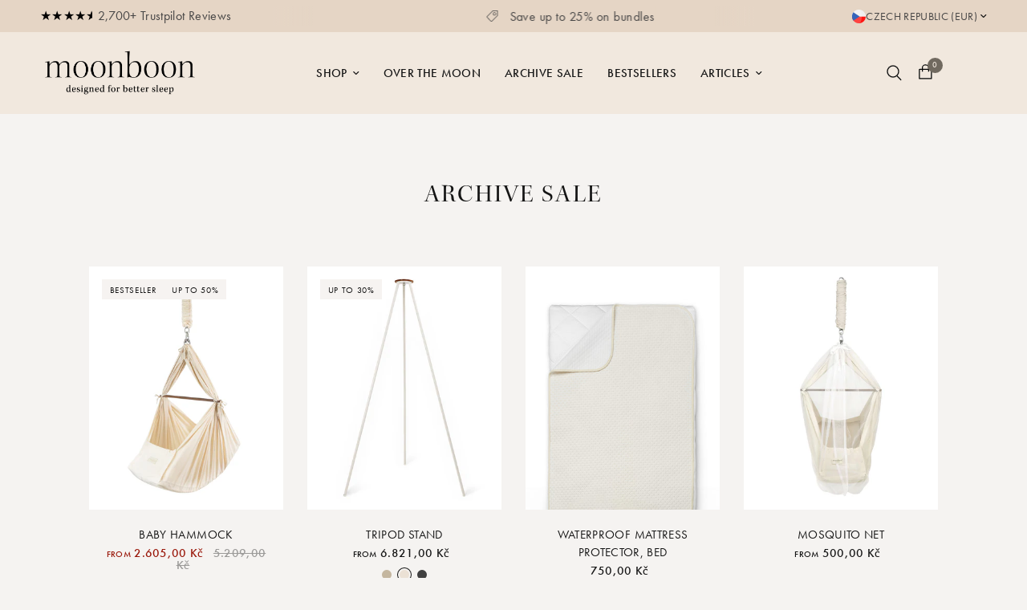

--- FILE ---
content_type: text/html; charset=utf-8
request_url: https://moonboon.cz/collections/archive-sale
body_size: 43519
content:
<!doctype html><html class="no-js" lang="en" dir="ltr">
	<head>
		<meta http-equiv="X-UA-Compatible" content="IE=edge,chrome=1">
		<meta name="viewport" content="width=device-width, initial-scale=1, maximum-scale=5, viewport-fit=cover">
		<meta name="theme-color" content="#e5d4c4">
		<link rel="canonical" href="https://moonboon.cz/collections/archive-sale">
		<link rel="preconnect" href="https://cdn.shopify.com" crossorigin>
		
		<style data-shopify>
@font-face {
	font-family:"FuturaPT-Book";
	src:url("https://use.typekit.net/af/9b05f3/000000000000000000013365/27/l?subset_id=2&fvd=n4&v=3") format("woff2"),url("https://use.typekit.net/af/9b05f3/000000000000000000013365/27/d?subset_id=2&fvd=n4&v=3") format("woff"),url("https://use.typekit.net/af/9b05f3/000000000000000000013365/27/a?subset_id=2&fvd=n4&v=3") format("opentype");
	font-display:auto;
	font-style:normal;
	font-weight:400;
	font-stretch:normal;
}

@font-face {
	font-family:"FuturaPT-Medium";
	src:url("https://use.typekit.net/af/2cd6bf/00000000000000000001008f/27/l?primer=7cdcb44be4a7db8877ffa5c0007b8dd865b3bbc383831fe2ea177f62257a9191&fvd=n5&v=3") format("woff2"),url("https://use.typekit.net/af/2cd6bf/00000000000000000001008f/27/d?primer=7cdcb44be4a7db8877ffa5c0007b8dd865b3bbc383831fe2ea177f62257a9191&fvd=n5&v=3") format("woff"),url("https://use.typekit.net/af/2cd6bf/00000000000000000001008f/27/a?primer=7cdcb44be4a7db8877ffa5c0007b8dd865b3bbc383831fe2ea177f62257a9191&fvd=n5&v=3") format("opentype");
	font-display:auto;
	font-style:normal;
	font-weight:600;
	font-stretch:normal;
}

@font-face {
	font-family:"FuturaPT-Bold";
	src:url("https://use.typekit.net/af/309dfe/000000000000000000010091/27/l?subset_id=2&fvd=n7&v=3") format("woff2"),url("https://use.typekit.net/af/309dfe/000000000000000000010091/27/d?subset_id=2&fvd=n7&v=3") format("woff"),url("https://use.typekit.net/af/309dfe/000000000000000000010091/27/a?subset_id=2&fvd=n7&v=3") format("opentype");
	font-display:auto;
	font-style:normal;
	font-weight:700;
	font-stretch:normal;
}

@font-face {
	font-family:"KeplerStd-Display";
	src:url("https://use.typekit.net/af/74a78f/00000000000000000001302b/27/l?primer=7cdcb44be4a7db8877ffa5c0007b8dd865b3bbc383831fe2ea177f62257a9191&fvd=n4&v=3") format("woff2"),url("https://use.typekit.net/af/74a78f/00000000000000000001302b/27/d?primer=7cdcb44be4a7db8877ffa5c0007b8dd865b3bbc383831fe2ea177f62257a9191&fvd=n4&v=3") format("woff"),url("https://use.typekit.net/af/74a78f/00000000000000000001302b/27/a?primer=7cdcb44be4a7db8877ffa5c0007b8dd865b3bbc383831fe2ea177f62257a9191&fvd=n4&v=3") format("opentype");
	font-display:auto;
	font-style:normal;
	font-weight:400;
	font-stretch:normal;
}
	@font-face {
  font-family: "Archivo Narrow";
  font-weight: 400;
  font-style: normal;
  font-display: swap;
  src: url("//moonboon.cz/cdn/fonts/archivo_narrow/archivonarrow_n4.5c3bab850a22055c235cf940f895d873a8689d70.woff2") format("woff2"),
       url("//moonboon.cz/cdn/fonts/archivo_narrow/archivonarrow_n4.ea12dd22d3319d164475c1d047ae8f973041a9ff.woff") format("woff");
}

@font-face {
  font-family: "Archivo Narrow";
  font-weight: 500;
  font-style: normal;
  font-display: swap;
  src: url("//moonboon.cz/cdn/fonts/archivo_narrow/archivonarrow_n5.d7d2ed7fbf03e65de95fbf4dd65b8f16594058a7.woff2") format("woff2"),
       url("//moonboon.cz/cdn/fonts/archivo_narrow/archivonarrow_n5.1b34a2bfca6fa7ceb43f421bf0098175c735e91b.woff") format("woff");
}

@font-face {
  font-family: "Archivo Narrow";
  font-weight: 600;
  font-style: normal;
  font-display: swap;
  src: url("//moonboon.cz/cdn/fonts/archivo_narrow/archivonarrow_n6.39db873f9e4e9c8ab7083354b267ce7500b7ee9e.woff2") format("woff2"),
       url("//moonboon.cz/cdn/fonts/archivo_narrow/archivonarrow_n6.997d285d710a777a602467368cc2fbd11a20033e.woff") format("woff");
}

@font-face {
  font-family: "Archivo Narrow";
  font-weight: 400;
  font-style: italic;
  font-display: swap;
  src: url("//moonboon.cz/cdn/fonts/archivo_narrow/archivonarrow_i4.59445c13f0e607542640c8a56f31dcd8ed680cfa.woff2") format("woff2"),
       url("//moonboon.cz/cdn/fonts/archivo_narrow/archivonarrow_i4.bbf26c99347034f8df1f87b08c4a929cfc5255c8.woff") format("woff");
}

@font-face {
  font-family: "Archivo Narrow";
  font-weight: 600;
  font-style: italic;
  font-display: swap;
  src: url("//moonboon.cz/cdn/fonts/archivo_narrow/archivonarrow_i6.21c69730cb55f9ff454529f520897ee241e78c97.woff2") format("woff2"),
       url("//moonboon.cz/cdn/fonts/archivo_narrow/archivonarrow_i6.6c25ccdf80ef4616ffdc61ea3e51d7ed480f0d13.woff") format("woff");
}


		@font-face {
  font-family: Jost;
  font-weight: 400;
  font-style: normal;
  font-display: swap;
  src: url("//moonboon.cz/cdn/fonts/jost/jost_n4.d47a1b6347ce4a4c9f437608011273009d91f2b7.woff2") format("woff2"),
       url("//moonboon.cz/cdn/fonts/jost/jost_n4.791c46290e672b3f85c3d1c651ef2efa3819eadd.woff") format("woff");
}

@font-face {
  font-family: Jost;
  font-weight: 400;
  font-style: normal;
  font-display: swap;
  src: url("//moonboon.cz/cdn/fonts/jost/jost_n4.d47a1b6347ce4a4c9f437608011273009d91f2b7.woff2") format("woff2"),
       url("//moonboon.cz/cdn/fonts/jost/jost_n4.791c46290e672b3f85c3d1c651ef2efa3819eadd.woff") format("woff");
}

h1,h2,h3,h4,h5,h6,
	.h1,.h2,.h3,.h4,.h5,.h6,
	.logolink.text-logo,
	.heading-font,
	.h1-xlarge,
	.h1-large,
	.customer-addresses .my-address .address-index,
	.thb-product-detail .product-title {
		font-style: ;
		font-weight: 400;
		font-family: KeplerStd-Display;
	}
	body,
	.body-font {
		font-style: ;
		font-weight: 400;
		font-family: FuturaPT-Book, sans-serif;
	}

	:root {
		--font-body-scale: 1.0;
		--font-body-line-height-scale: 1.0;
		--font-body-letter-spacing: 0.02em;
		--font-announcement-scale: 1.0;
		--font-heading-scale: 1.0;
		--font-heading-line-height-scale: 1.0;
		--font-heading-letter-spacing: 0.05em;
		--font-navigation-scale: 1.0;
		--font-navigation-scale-secondary: 1.2;
		--font-product-title-scale: 1.0;
		--font-product-title-line-height-scale: 1.0;
		--button-letter-spacing: 0.02em;--bg-body: #f5f3f1;
			--bg-body-rgb: 245,243,241;
			--bg-body-darken: #efebe8;
			--payment-terms-background-color: #f5f3f1;--color-body: #151515;
			--color-body-rgb: 21,21,21;--color-accent: #151515;
			--color-accent-rgb: 21,21,21;--color-border: #E2E2E2;--color-form-border: #dedede;--color-announcement-bar-text: #464545;--color-announcement-bar-bg: #e5d5c5;--color-header-bg: #f1e8de;
			--color-header-bg-rgb: 241,232,222;--color-header-menu-desktop-bg: #f5f3f1;--color-header-menu-mobile-bg: #f5f3f1;--color-header-text: #151515;
			--color-header-text-rgb: 21,21,21;--color-header-links: #151515;--color-header-links-hover: #151515;--color-header-icons: #151515;--color-header-border: #151515;--solid-button-background: rgba(0,0,0,0);--solid-button-label: rgba(0,0,0,0);--outline-button-label: rgba(0,0,0,0);--atc-button-background: #70695f;--atc-button-label: #f5f3f1;--cart-button-background: #70695f;--cart-button-label: #f5f3f1;--color-price: #151515;--color-star: #FD9A52;--color-dots: #151515;--color-inventory-instock: #279A4B;--color-inventory-lowstock: #9a180b;--section-spacing-mobile: 50px;--section-spacing-desktop: 90px;--button-border-radius: 0px;--color-badge-text: #151515;--color-badge-sold-out: #939393;--color-badge-sale: #f6f3f1;--badge-corner-radius: 0px;--color-footer-text: #1e1c1a;
			--color-footer-text-rgb: 30,28,26;--color-footer-link: #1e1c1a;--color-footer-link-hover: #464545;--color-footer-border: #464545;
			--color-footer-border-rgb: 70,69,69;--color-footer-bg: #e5d4c4;}
</style>

		<link rel="preload" as="style" href="//moonboon.cz/cdn/shop/t/105/assets/app.css?v=5598256150766410711768382156">

<link rel="preload" as="image" href="//moonboon.cz/cdn/shop/files/baby-hammock-packshot-nature_20x20_crop_center.jpg?v=1740390702" imagesrcset="//moonboon.cz/cdn/shop/files/baby-hammock-packshot-nature_375x375_crop_center.jpg?v=1740390702 375w,//moonboon.cz/cdn/shop/files/baby-hammock-packshot-nature_3000x3000_crop_center.jpg?v=1740390702 3000w" imagesizes="auto">


<link href="//moonboon.cz/cdn/shop/t/105/assets/vendor.min.js?v=157477036952821991051740586116" as="script" rel="preload">
<link href="//moonboon.cz/cdn/shop/t/105/assets/app.js?v=28826410356325002441763983903" as="script" rel="preload">
<link href="//moonboon.cz/cdn/shop/t/105/assets/slideshow.js?v=23178717044375667441740586121" as="script" rel="preload">

<script>
window.lazySizesConfig = window.lazySizesConfig || {};
window.lazySizesConfig.expand = 250;
window.lazySizesConfig.loadMode = 1;
window.lazySizesConfig.loadHidden = false;
</script>


		<link rel="icon" type="image/png" href="//moonboon.cz/cdn/shop/files/favicon-2025.png?crop=center&height=32&v=1742804256&width=32">

		<title>
			Archive Sale | Explore exclusive offers at Moonboon
		</title>

		
<link rel="preconnect" href="https://fonts.shopifycdn.com" crossorigin>

<meta property="og:url" content="https://moonboon.cz/collections/archive-sale">
<meta property="og:title" content="Archive Sale | Explore exclusive offers at Moonboon">
<meta property="og:type" content="product.group">
<meta property="og:description" content="Create the best environment for your baby&#39;s sleep with Moonboon and enjoy more time with your family. Try our GOTS certified products in organic materials."><meta property="og:image" content="http://moonboon.cz/cdn/shop/files/Moonboon.png?v=1736433884">
  <meta property="og:image:secure_url" content="https://moonboon.cz/cdn/shop/files/Moonboon.png?v=1736433884">
  <meta property="og:image:width" content="1200">
  <meta property="og:image:height" content="628"><meta name="twitter:card" content="summary_large_image">
<meta name="twitter:title" content="Archive Sale | Explore exclusive offers at Moonboon">
<meta name="twitter:description" content="Create the best environment for your baby&#39;s sleep with Moonboon and enjoy more time with your family. Try our GOTS certified products in organic materials.">


		<link href="//moonboon.cz/cdn/shop/t/105/assets/app.css?v=5598256150766410711768382156" rel="stylesheet" type="text/css" media="all" />

		<link href="//moonboon.cz/cdn/shop/t/105/assets/base.css?v=5647713062377008161750412919" rel="stylesheet" type="text/css" media="all" />

		<script>
			window.theme = window.theme || {};
			theme = {
				settings: {
					money_with_currency_format:"{{amount_with_comma_separator}} Kč",
                    moneyFormat: false ? "{{amount_with_comma_separator}} Kč" : "{{amount_with_comma_separator}} Kč",
                    moneyWithoutCurrencyFormat: "{{amount_with_comma_separator}} Kč",
                    moneyWithCurrencyFormat: "{{amount_with_comma_separator}} Kč",
                    currency: "EUR",
                    currencyCodeEnabled: false,
                    cart_drawer:true,
                    product_id: false,
                },
				routes: {
					root_url: '/',
					cart_url: '/cart',
					cart_add_url: '/cart/add',
					search_url: '/search',
					cart_change_url: '/cart/change',
					cart_update_url: '/cart/update',
					predictive_search_url: '/search/suggest',
				},
				variantStrings: {
					addToCart: `Add to cart`,
					comingSoon:  `Coming soon`,
					preorder: `Preorder`,
					soldOut: `Sold out`,
					unavailable: `Unavailable`,
				},
				strings: {
					requiresTerms: `You must agree with the terms and conditions of sales to check out`,
					readMore: `Translation missing: en.sections.collection_template.read_more`,
					showLess: `Translation missing: en.sections.collection_template.show_less`,
          addToCart: `Add to cart`,
					tableOfContents: `Table of content`,
					save: `Save {{ saved_amount }}`,
				},
				cart: {
					free: 'Free'
				}
			};
		</script>

		<script>window.performance && window.performance.mark && window.performance.mark('shopify.content_for_header.start');</script><meta name="google-site-verification" content="EGglRrdTFhVlyDLIMdtMuYBSzr_wnctQBHBYjmxvWOQ">
<meta name="facebook-domain-verification" content="stykpwi5hr2vj30n1xtnxlopv2vqxi">
<meta id="shopify-digital-wallet" name="shopify-digital-wallet" content="/53009088663/digital_wallets/dialog">
<meta name="shopify-checkout-api-token" content="a3ae4b330a5cd285bad1581f3218b3d6">
<meta id="in-context-paypal-metadata" data-shop-id="53009088663" data-venmo-supported="false" data-environment="production" data-locale="en_US" data-paypal-v4="true" data-currency="CZK">
<link rel="alternate" type="application/atom+xml" title="Feed" href="/collections/archive-sale.atom" />
<link rel="alternate" hreflang="x-default" href="https://moonboon.com/collections/archive-sale">
<link rel="alternate" hreflang="en-BG" href="https://moonboon.bg/collections/archive-sale">
<link rel="alternate" hreflang="en-GB" href="https://moonboon.co.uk/collections/archive-sale">
<link rel="alternate" hreflang="en-CY" href="https://moonboon.com/collections/archive-sale">
<link rel="alternate" hreflang="en-CZ" href="https://moonboon.cz/collections/archive-sale">
<link rel="alternate" hreflang="en-EE" href="https://moonboon.ee/collections/archive-sale">
<link rel="alternate" hreflang="en-ES" href="https://moonboon.es/collections/archive-sale">
<link rel="alternate" hreflang="en-FI" href="https://moonboon.fi/collections/archive-sale">
<link rel="alternate" hreflang="en-GR" href="https://moonboon.gr/collections/archive-sale">
<link rel="alternate" hreflang="en-HR" href="https://moonboon.hr/collections/archive-sale">
<link rel="alternate" hreflang="en-HU" href="https://moonboon.hu/collections/archive-sale">
<link rel="alternate" hreflang="en-IE" href="https://moonboon.ie/collections/archive-sale">
<link rel="alternate" hreflang="en-IT" href="https://moonboon.it/collections/archive-sale">
<link rel="alternate" hreflang="en-LT" href="https://moonboon.lt/collections/archive-sale">
<link rel="alternate" hreflang="en-LV" href="https://moonboon.lv/collections/archive-sale">
<link rel="alternate" hreflang="en-PL" href="https://moonboon.pl/collections/archive-sale">
<link rel="alternate" hreflang="en-PT" href="https://moonboon.pt/collections/archive-sale">
<link rel="alternate" hreflang="en-RO" href="https://moonboon.ro/collections/archive-sale">
<link rel="alternate" type="application/json+oembed" href="https://moonboon.cz/collections/archive-sale.oembed">
<script async="async" src="/checkouts/internal/preloads.js?locale=en-CZ"></script>
<link rel="preconnect" href="https://shop.app" crossorigin="anonymous">
<script async="async" src="https://shop.app/checkouts/internal/preloads.js?locale=en-CZ&shop_id=53009088663" crossorigin="anonymous"></script>
<script id="apple-pay-shop-capabilities" type="application/json">{"shopId":53009088663,"countryCode":"DK","currencyCode":"CZK","merchantCapabilities":["supports3DS"],"merchantId":"gid:\/\/shopify\/Shop\/53009088663","merchantName":"Moonboon","requiredBillingContactFields":["postalAddress","email","phone"],"requiredShippingContactFields":["postalAddress","email","phone"],"shippingType":"shipping","supportedNetworks":["visa","masterCard","amex"],"total":{"type":"pending","label":"Moonboon","amount":"1.00"},"shopifyPaymentsEnabled":true,"supportsSubscriptions":true}</script>
<script id="shopify-features" type="application/json">{"accessToken":"a3ae4b330a5cd285bad1581f3218b3d6","betas":["rich-media-storefront-analytics"],"domain":"moonboon.cz","predictiveSearch":true,"shopId":53009088663,"locale":"en"}</script>
<script>var Shopify = Shopify || {};
Shopify.shop = "moonboon-com.myshopify.com";
Shopify.locale = "en";
Shopify.currency = {"active":"CZK","rate":"24.801912"};
Shopify.country = "CZ";
Shopify.theme = {"name":"[Mercive] WIP - COM","id":179166642560,"schema_name":"Reformation","schema_version":"1.7.4","theme_store_id":null,"role":"main"};
Shopify.theme.handle = "null";
Shopify.theme.style = {"id":null,"handle":null};
Shopify.cdnHost = "moonboon.cz/cdn";
Shopify.routes = Shopify.routes || {};
Shopify.routes.root = "/";</script>
<script type="module">!function(o){(o.Shopify=o.Shopify||{}).modules=!0}(window);</script>
<script>!function(o){function n(){var o=[];function n(){o.push(Array.prototype.slice.apply(arguments))}return n.q=o,n}var t=o.Shopify=o.Shopify||{};t.loadFeatures=n(),t.autoloadFeatures=n()}(window);</script>
<script>
  window.ShopifyPay = window.ShopifyPay || {};
  window.ShopifyPay.apiHost = "shop.app\/pay";
  window.ShopifyPay.redirectState = null;
</script>
<script id="shop-js-analytics" type="application/json">{"pageType":"collection"}</script>
<script defer="defer" async type="module" src="//moonboon.cz/cdn/shopifycloud/shop-js/modules/v2/client.init-shop-cart-sync_BT-GjEfc.en.esm.js"></script>
<script defer="defer" async type="module" src="//moonboon.cz/cdn/shopifycloud/shop-js/modules/v2/chunk.common_D58fp_Oc.esm.js"></script>
<script defer="defer" async type="module" src="//moonboon.cz/cdn/shopifycloud/shop-js/modules/v2/chunk.modal_xMitdFEc.esm.js"></script>
<script type="module">
  await import("//moonboon.cz/cdn/shopifycloud/shop-js/modules/v2/client.init-shop-cart-sync_BT-GjEfc.en.esm.js");
await import("//moonboon.cz/cdn/shopifycloud/shop-js/modules/v2/chunk.common_D58fp_Oc.esm.js");
await import("//moonboon.cz/cdn/shopifycloud/shop-js/modules/v2/chunk.modal_xMitdFEc.esm.js");

  window.Shopify.SignInWithShop?.initShopCartSync?.({"fedCMEnabled":true,"windoidEnabled":true});

</script>
<script>
  window.Shopify = window.Shopify || {};
  if (!window.Shopify.featureAssets) window.Shopify.featureAssets = {};
  window.Shopify.featureAssets['shop-js'] = {"shop-cart-sync":["modules/v2/client.shop-cart-sync_DZOKe7Ll.en.esm.js","modules/v2/chunk.common_D58fp_Oc.esm.js","modules/v2/chunk.modal_xMitdFEc.esm.js"],"init-fed-cm":["modules/v2/client.init-fed-cm_B6oLuCjv.en.esm.js","modules/v2/chunk.common_D58fp_Oc.esm.js","modules/v2/chunk.modal_xMitdFEc.esm.js"],"shop-cash-offers":["modules/v2/client.shop-cash-offers_D2sdYoxE.en.esm.js","modules/v2/chunk.common_D58fp_Oc.esm.js","modules/v2/chunk.modal_xMitdFEc.esm.js"],"shop-login-button":["modules/v2/client.shop-login-button_QeVjl5Y3.en.esm.js","modules/v2/chunk.common_D58fp_Oc.esm.js","modules/v2/chunk.modal_xMitdFEc.esm.js"],"pay-button":["modules/v2/client.pay-button_DXTOsIq6.en.esm.js","modules/v2/chunk.common_D58fp_Oc.esm.js","modules/v2/chunk.modal_xMitdFEc.esm.js"],"shop-button":["modules/v2/client.shop-button_DQZHx9pm.en.esm.js","modules/v2/chunk.common_D58fp_Oc.esm.js","modules/v2/chunk.modal_xMitdFEc.esm.js"],"avatar":["modules/v2/client.avatar_BTnouDA3.en.esm.js"],"init-windoid":["modules/v2/client.init-windoid_CR1B-cfM.en.esm.js","modules/v2/chunk.common_D58fp_Oc.esm.js","modules/v2/chunk.modal_xMitdFEc.esm.js"],"init-shop-for-new-customer-accounts":["modules/v2/client.init-shop-for-new-customer-accounts_C_vY_xzh.en.esm.js","modules/v2/client.shop-login-button_QeVjl5Y3.en.esm.js","modules/v2/chunk.common_D58fp_Oc.esm.js","modules/v2/chunk.modal_xMitdFEc.esm.js"],"init-shop-email-lookup-coordinator":["modules/v2/client.init-shop-email-lookup-coordinator_BI7n9ZSv.en.esm.js","modules/v2/chunk.common_D58fp_Oc.esm.js","modules/v2/chunk.modal_xMitdFEc.esm.js"],"init-shop-cart-sync":["modules/v2/client.init-shop-cart-sync_BT-GjEfc.en.esm.js","modules/v2/chunk.common_D58fp_Oc.esm.js","modules/v2/chunk.modal_xMitdFEc.esm.js"],"shop-toast-manager":["modules/v2/client.shop-toast-manager_DiYdP3xc.en.esm.js","modules/v2/chunk.common_D58fp_Oc.esm.js","modules/v2/chunk.modal_xMitdFEc.esm.js"],"init-customer-accounts":["modules/v2/client.init-customer-accounts_D9ZNqS-Q.en.esm.js","modules/v2/client.shop-login-button_QeVjl5Y3.en.esm.js","modules/v2/chunk.common_D58fp_Oc.esm.js","modules/v2/chunk.modal_xMitdFEc.esm.js"],"init-customer-accounts-sign-up":["modules/v2/client.init-customer-accounts-sign-up_iGw4briv.en.esm.js","modules/v2/client.shop-login-button_QeVjl5Y3.en.esm.js","modules/v2/chunk.common_D58fp_Oc.esm.js","modules/v2/chunk.modal_xMitdFEc.esm.js"],"shop-follow-button":["modules/v2/client.shop-follow-button_CqMgW2wH.en.esm.js","modules/v2/chunk.common_D58fp_Oc.esm.js","modules/v2/chunk.modal_xMitdFEc.esm.js"],"checkout-modal":["modules/v2/client.checkout-modal_xHeaAweL.en.esm.js","modules/v2/chunk.common_D58fp_Oc.esm.js","modules/v2/chunk.modal_xMitdFEc.esm.js"],"shop-login":["modules/v2/client.shop-login_D91U-Q7h.en.esm.js","modules/v2/chunk.common_D58fp_Oc.esm.js","modules/v2/chunk.modal_xMitdFEc.esm.js"],"lead-capture":["modules/v2/client.lead-capture_BJmE1dJe.en.esm.js","modules/v2/chunk.common_D58fp_Oc.esm.js","modules/v2/chunk.modal_xMitdFEc.esm.js"],"payment-terms":["modules/v2/client.payment-terms_Ci9AEqFq.en.esm.js","modules/v2/chunk.common_D58fp_Oc.esm.js","modules/v2/chunk.modal_xMitdFEc.esm.js"]};
</script>
<script>(function() {
  var isLoaded = false;
  function asyncLoad() {
    if (isLoaded) return;
    isLoaded = true;
    var urls = ["https:\/\/config.gorgias.chat\/bundle-loader\/01GYCCDSSJS0XBN9ABB19MSVYX?source=shopify1click\u0026shop=moonboon-com.myshopify.com","\/\/cdn.shopify.com\/proxy\/96b73c20fe4eadc33dc7f38f5d3a8f11aeec6bd41a32c1fbb549186bd8ffa6af\/contact.gorgias.help\/api\/contact-forms\/replace-mailto-script.js?t=1720172439915\u0026shopName=moonboon-com\u0026shop=moonboon-com.myshopify.com\u0026sp-cache-control=cHVibGljLCBtYXgtYWdlPTkwMA","https:\/\/static.klaviyo.com\/onsite\/js\/klaviyo.js?company_id=UqY9tD\u0026shop=moonboon-com.myshopify.com","https:\/\/cdn.9gtb.com\/loader.js?g_cvt_id=d6cbe1f2-2227-4cba-83c6-a041d2fc80aa\u0026shop=moonboon-com.myshopify.com"];
    for (var i = 0; i < urls.length; i++) {
      var s = document.createElement('script');
      s.type = 'text/javascript';
      s.async = true;
      s.src = urls[i];
      var x = document.getElementsByTagName('script')[0];
      x.parentNode.insertBefore(s, x);
    }
  };
  if(window.attachEvent) {
    window.attachEvent('onload', asyncLoad);
  } else {
    window.addEventListener('load', asyncLoad, false);
  }
})();</script>
<script id="__st">var __st={"a":53009088663,"offset":3600,"reqid":"a92c3235-4432-4c83-aa96-63a48798f583-1769086748","pageurl":"moonboon.cz\/collections\/archive-sale","u":"0bd2913dfbd6","p":"collection","rtyp":"collection","rid":284897673367};</script>
<script>window.ShopifyPaypalV4VisibilityTracking = true;</script>
<script id="captcha-bootstrap">!function(){'use strict';const t='contact',e='account',n='new_comment',o=[[t,t],['blogs',n],['comments',n],[t,'customer']],c=[[e,'customer_login'],[e,'guest_login'],[e,'recover_customer_password'],[e,'create_customer']],r=t=>t.map((([t,e])=>`form[action*='/${t}']:not([data-nocaptcha='true']) input[name='form_type'][value='${e}']`)).join(','),a=t=>()=>t?[...document.querySelectorAll(t)].map((t=>t.form)):[];function s(){const t=[...o],e=r(t);return a(e)}const i='password',u='form_key',d=['recaptcha-v3-token','g-recaptcha-response','h-captcha-response',i],f=()=>{try{return window.sessionStorage}catch{return}},m='__shopify_v',_=t=>t.elements[u];function p(t,e,n=!1){try{const o=window.sessionStorage,c=JSON.parse(o.getItem(e)),{data:r}=function(t){const{data:e,action:n}=t;return t[m]||n?{data:e,action:n}:{data:t,action:n}}(c);for(const[e,n]of Object.entries(r))t.elements[e]&&(t.elements[e].value=n);n&&o.removeItem(e)}catch(o){console.error('form repopulation failed',{error:o})}}const l='form_type',E='cptcha';function T(t){t.dataset[E]=!0}const w=window,h=w.document,L='Shopify',v='ce_forms',y='captcha';let A=!1;((t,e)=>{const n=(g='f06e6c50-85a8-45c8-87d0-21a2b65856fe',I='https://cdn.shopify.com/shopifycloud/storefront-forms-hcaptcha/ce_storefront_forms_captcha_hcaptcha.v1.5.2.iife.js',D={infoText:'Protected by hCaptcha',privacyText:'Privacy',termsText:'Terms'},(t,e,n)=>{const o=w[L][v],c=o.bindForm;if(c)return c(t,g,e,D).then(n);var r;o.q.push([[t,g,e,D],n]),r=I,A||(h.body.append(Object.assign(h.createElement('script'),{id:'captcha-provider',async:!0,src:r})),A=!0)});var g,I,D;w[L]=w[L]||{},w[L][v]=w[L][v]||{},w[L][v].q=[],w[L][y]=w[L][y]||{},w[L][y].protect=function(t,e){n(t,void 0,e),T(t)},Object.freeze(w[L][y]),function(t,e,n,w,h,L){const[v,y,A,g]=function(t,e,n){const i=e?o:[],u=t?c:[],d=[...i,...u],f=r(d),m=r(i),_=r(d.filter((([t,e])=>n.includes(e))));return[a(f),a(m),a(_),s()]}(w,h,L),I=t=>{const e=t.target;return e instanceof HTMLFormElement?e:e&&e.form},D=t=>v().includes(t);t.addEventListener('submit',(t=>{const e=I(t);if(!e)return;const n=D(e)&&!e.dataset.hcaptchaBound&&!e.dataset.recaptchaBound,o=_(e),c=g().includes(e)&&(!o||!o.value);(n||c)&&t.preventDefault(),c&&!n&&(function(t){try{if(!f())return;!function(t){const e=f();if(!e)return;const n=_(t);if(!n)return;const o=n.value;o&&e.removeItem(o)}(t);const e=Array.from(Array(32),(()=>Math.random().toString(36)[2])).join('');!function(t,e){_(t)||t.append(Object.assign(document.createElement('input'),{type:'hidden',name:u})),t.elements[u].value=e}(t,e),function(t,e){const n=f();if(!n)return;const o=[...t.querySelectorAll(`input[type='${i}']`)].map((({name:t})=>t)),c=[...d,...o],r={};for(const[a,s]of new FormData(t).entries())c.includes(a)||(r[a]=s);n.setItem(e,JSON.stringify({[m]:1,action:t.action,data:r}))}(t,e)}catch(e){console.error('failed to persist form',e)}}(e),e.submit())}));const S=(t,e)=>{t&&!t.dataset[E]&&(n(t,e.some((e=>e===t))),T(t))};for(const o of['focusin','change'])t.addEventListener(o,(t=>{const e=I(t);D(e)&&S(e,y())}));const B=e.get('form_key'),M=e.get(l),P=B&&M;t.addEventListener('DOMContentLoaded',(()=>{const t=y();if(P)for(const e of t)e.elements[l].value===M&&p(e,B);[...new Set([...A(),...v().filter((t=>'true'===t.dataset.shopifyCaptcha))])].forEach((e=>S(e,t)))}))}(h,new URLSearchParams(w.location.search),n,t,e,['guest_login'])})(!0,!0)}();</script>
<script integrity="sha256-4kQ18oKyAcykRKYeNunJcIwy7WH5gtpwJnB7kiuLZ1E=" data-source-attribution="shopify.loadfeatures" defer="defer" src="//moonboon.cz/cdn/shopifycloud/storefront/assets/storefront/load_feature-a0a9edcb.js" crossorigin="anonymous"></script>
<script crossorigin="anonymous" defer="defer" src="//moonboon.cz/cdn/shopifycloud/storefront/assets/shopify_pay/storefront-65b4c6d7.js?v=20250812"></script>
<script data-source-attribution="shopify.dynamic_checkout.dynamic.init">var Shopify=Shopify||{};Shopify.PaymentButton=Shopify.PaymentButton||{isStorefrontPortableWallets:!0,init:function(){window.Shopify.PaymentButton.init=function(){};var t=document.createElement("script");t.src="https://moonboon.cz/cdn/shopifycloud/portable-wallets/latest/portable-wallets.en.js",t.type="module",document.head.appendChild(t)}};
</script>
<script data-source-attribution="shopify.dynamic_checkout.buyer_consent">
  function portableWalletsHideBuyerConsent(e){var t=document.getElementById("shopify-buyer-consent"),n=document.getElementById("shopify-subscription-policy-button");t&&n&&(t.classList.add("hidden"),t.setAttribute("aria-hidden","true"),n.removeEventListener("click",e))}function portableWalletsShowBuyerConsent(e){var t=document.getElementById("shopify-buyer-consent"),n=document.getElementById("shopify-subscription-policy-button");t&&n&&(t.classList.remove("hidden"),t.removeAttribute("aria-hidden"),n.addEventListener("click",e))}window.Shopify?.PaymentButton&&(window.Shopify.PaymentButton.hideBuyerConsent=portableWalletsHideBuyerConsent,window.Shopify.PaymentButton.showBuyerConsent=portableWalletsShowBuyerConsent);
</script>
<script data-source-attribution="shopify.dynamic_checkout.cart.bootstrap">document.addEventListener("DOMContentLoaded",(function(){function t(){return document.querySelector("shopify-accelerated-checkout-cart, shopify-accelerated-checkout")}if(t())Shopify.PaymentButton.init();else{new MutationObserver((function(e,n){t()&&(Shopify.PaymentButton.init(),n.disconnect())})).observe(document.body,{childList:!0,subtree:!0})}}));
</script>
<link id="shopify-accelerated-checkout-styles" rel="stylesheet" media="screen" href="https://moonboon.cz/cdn/shopifycloud/portable-wallets/latest/accelerated-checkout-backwards-compat.css" crossorigin="anonymous">
<style id="shopify-accelerated-checkout-cart">
        #shopify-buyer-consent {
  margin-top: 1em;
  display: inline-block;
  width: 100%;
}

#shopify-buyer-consent.hidden {
  display: none;
}

#shopify-subscription-policy-button {
  background: none;
  border: none;
  padding: 0;
  text-decoration: underline;
  font-size: inherit;
  cursor: pointer;
}

#shopify-subscription-policy-button::before {
  box-shadow: none;
}

      </style>

<script>window.performance && window.performance.mark && window.performance.mark('shopify.content_for_header.end');</script> <!-- Header hook for plugins -->

		<script>document.documentElement.className = document.documentElement.className.replace('no-js', 'js');</script>

		





		<style>
.image-with-text {
display: flex;
flex-wrap: wrap;
align-items: center;
background: var(--color-bg, #fff); }
@media only screen and (min-width: 768px) {
.image-with-text {
flex-wrap: nowrap; } }
.image-with-text.text_first {
flex-direction: row-reverse; }
.image-with-text__image {
flex-grow: 0;
flex-shrink: 0;
width: 100%; }
.image-with-text__image svg,
.image-with-text__image img {
position: absolute;
top: 0;
left: 0;
width: 100%;
height: 100%;
object-fit: cover; }
.image-with-text__image svg {
padding: 50px;
fill: var(--bg-body, #fff);
opacity: 0.5;
background: var(--color-accent); }
.image-with-text__image-media {
position: relative;
width: 100%;
overflow: hidden;
padding-bottom: var(--ratio-percent); }
.image-with-text__image-media.aspect-ratio--small {
padding-bottom: 75%; }
.image-with-text__image-media.aspect-ratio--large {
padding-bottom: 100%; }
.image-with-text__image-media iframe,
.image-with-text__image-media video {
position: absolute;
top: 0;
left: 0;
height: 100%;
width: 100%;
object-fit: cover; }
.image-with-text__content {
width: 100%;
flex-grow: 1;  }
@media only screen and (min-width: 768px) {
.image-with-text__content {
padding: 0 45px; } }
@media only screen and (min-width: 1068px) {
.image-with-text__content {
padding: 0 70px; } }
.image-with-text__content--inner {
max-width: 600px;
margin: 0 auto; }
.image-with-text__content__image {
margin-bottom: 30px; }
.image-with-text__content p,
.image-with-text__content h3 {
color: var(--color-text, --color-body); }
.image-with-text__content .text-button {
color: var(--color-text, --color-body); }
.image-with-text__content .text-button:before {
background: rgba(var(--color-text-rgb), 0.4); }
.image-with-text__content .text-button:after {
background: var(--color-text, --color-body); }
.image-with-text__content .accordion summary {
color: var(--color-text, --color-body); }
.image-with-text__content .accordion summary span:before, .image-with-text__content .accordion summary span:after {
background: var(--color-text, --color-body); }
@media only screen and (min-width: 768px) {
.image-with-text.grid--image-small > .image-with-text__inner {
width: 40%; } }
@media only screen and (min-width: 768px) {
.image-with-text.grid--image-medium > .image-with-text__inner {
width: 50%; } }
@media only screen and (min-width: 768px) {
.image-with-text.grid--image-large > .image-with-text__inner {
width: 60%; } }
</style>

		<script type="module" src="//moonboon.cz/cdn/shop/t/105/assets/slideshow.js?v=23178717044375667441740586121"></script>

		


<script>
  window.dataLayer = window.dataLayer || [];
  function gtag(){ dataLayer.push(arguments); }

  // Set default consent to 'denied' as a placeholder
  // Determine actual values based on customer's own requirements
  gtag('consent', 'default', {
    'ad_storage': 'denied',
    'ad_user_data': 'denied',
    'ad_personalization': 'denied',
    'analytics_storage': 'denied',
    'wait_for_update': 500
  });

  gtag('set', 'ads_data_redaction', true);

  var cookie_script = document.createElement('script');
  cookie_script.setAttribute('src', 'https://policy.app.cookieinformation.com/uc.js')
  cookie_script.setAttribute('data-culture', '');
  cookie_script.setAttribute('data-gcm-version', '2.0');
  cookie_script.id = 'CookieConsent';

  document.head.appendChild(cookie_script);
</script>

      <meta name="google-site-verification" content="ErWVf0IDLAZoxEY6iryCIsXVd8W2lCB9uxYkYKYgWgE" />
      <meta name="google-site-verification" content="S6KEapgsHKp0lPiR0DfukQeSTO_OVBnJEFjSkvTsAjg" />
      <meta name="google-site-verification" content="8sO2CJvOzGplBEoIlUXyfE9j6XBxKXx65QBwzcFK3xU" />
      
	<!-- BEGIN app block: shopify://apps/geo-pro-geolocation/blocks/geopro/16fc5313-7aee-4e90-ac95-f50fc7c8b657 --><!-- This snippet is used to load Geo:Pro data on the storefront -->
<meta class='geo-ip' content='[base64]'>
<!-- This snippet initializes the plugin -->
<script async>
  try {
    const loadGeoPro=()=>{let e=e=>{if(!e||e.isCrawler||"success"!==e.message){window.geopro_cancel="1";return}let o=e.isAdmin?"el-geoip-location-admin":"el-geoip-location",s=Date.now()+864e5;localStorage.setItem(o,JSON.stringify({value:e.data,expires:s})),e.isAdmin&&localStorage.setItem("el-geoip-admin",JSON.stringify({value:"1",expires:s}))},o=new XMLHttpRequest;o.open("GET","https://geo.geoproapp.com?x-api-key=91e359ab7-2b63-539e-1de2-c4bf731367a7",!0),o.responseType="json",o.onload=()=>e(200===o.status?o.response:null),o.send()},load=!["el-geoip-location-admin","el-geoip-location"].some(e=>{try{let o=JSON.parse(localStorage.getItem(e));return o&&o.expires>Date.now()}catch(s){return!1}});load&&loadGeoPro();
  } catch(e) {
    console.warn('Geo:Pro error', e);
    window.geopro_cancel = '1';
  }
</script>
<script src="https://cdn.shopify.com/extensions/019b746b-26da-7a64-a671-397924f34f11/easylocation-195/assets/easylocation-storefront.min.js" type="text/javascript" async></script>


<!-- END app block --><!-- BEGIN app block: shopify://apps/klaviyo-email-marketing-sms/blocks/klaviyo-onsite-embed/2632fe16-c075-4321-a88b-50b567f42507 -->












  <script async src="https://static.klaviyo.com/onsite/js/UqY9tD/klaviyo.js?company_id=UqY9tD"></script>
  <script>!function(){if(!window.klaviyo){window._klOnsite=window._klOnsite||[];try{window.klaviyo=new Proxy({},{get:function(n,i){return"push"===i?function(){var n;(n=window._klOnsite).push.apply(n,arguments)}:function(){for(var n=arguments.length,o=new Array(n),w=0;w<n;w++)o[w]=arguments[w];var t="function"==typeof o[o.length-1]?o.pop():void 0,e=new Promise((function(n){window._klOnsite.push([i].concat(o,[function(i){t&&t(i),n(i)}]))}));return e}}})}catch(n){window.klaviyo=window.klaviyo||[],window.klaviyo.push=function(){var n;(n=window._klOnsite).push.apply(n,arguments)}}}}();</script>

  




  <script>
    window.klaviyoReviewsProductDesignMode = false
  </script>







<!-- END app block --><link href="https://monorail-edge.shopifysvc.com" rel="dns-prefetch">
<script>(function(){if ("sendBeacon" in navigator && "performance" in window) {try {var session_token_from_headers = performance.getEntriesByType('navigation')[0].serverTiming.find(x => x.name == '_s').description;} catch {var session_token_from_headers = undefined;}var session_cookie_matches = document.cookie.match(/_shopify_s=([^;]*)/);var session_token_from_cookie = session_cookie_matches && session_cookie_matches.length === 2 ? session_cookie_matches[1] : "";var session_token = session_token_from_headers || session_token_from_cookie || "";function handle_abandonment_event(e) {var entries = performance.getEntries().filter(function(entry) {return /monorail-edge.shopifysvc.com/.test(entry.name);});if (!window.abandonment_tracked && entries.length === 0) {window.abandonment_tracked = true;var currentMs = Date.now();var navigation_start = performance.timing.navigationStart;var payload = {shop_id: 53009088663,url: window.location.href,navigation_start,duration: currentMs - navigation_start,session_token,page_type: "collection"};window.navigator.sendBeacon("https://monorail-edge.shopifysvc.com/v1/produce", JSON.stringify({schema_id: "online_store_buyer_site_abandonment/1.1",payload: payload,metadata: {event_created_at_ms: currentMs,event_sent_at_ms: currentMs}}));}}window.addEventListener('pagehide', handle_abandonment_event);}}());</script>
<script id="web-pixels-manager-setup">(function e(e,d,r,n,o){if(void 0===o&&(o={}),!Boolean(null===(a=null===(i=window.Shopify)||void 0===i?void 0:i.analytics)||void 0===a?void 0:a.replayQueue)){var i,a;window.Shopify=window.Shopify||{};var t=window.Shopify;t.analytics=t.analytics||{};var s=t.analytics;s.replayQueue=[],s.publish=function(e,d,r){return s.replayQueue.push([e,d,r]),!0};try{self.performance.mark("wpm:start")}catch(e){}var l=function(){var e={modern:/Edge?\/(1{2}[4-9]|1[2-9]\d|[2-9]\d{2}|\d{4,})\.\d+(\.\d+|)|Firefox\/(1{2}[4-9]|1[2-9]\d|[2-9]\d{2}|\d{4,})\.\d+(\.\d+|)|Chrom(ium|e)\/(9{2}|\d{3,})\.\d+(\.\d+|)|(Maci|X1{2}).+ Version\/(15\.\d+|(1[6-9]|[2-9]\d|\d{3,})\.\d+)([,.]\d+|)( \(\w+\)|)( Mobile\/\w+|) Safari\/|Chrome.+OPR\/(9{2}|\d{3,})\.\d+\.\d+|(CPU[ +]OS|iPhone[ +]OS|CPU[ +]iPhone|CPU IPhone OS|CPU iPad OS)[ +]+(15[._]\d+|(1[6-9]|[2-9]\d|\d{3,})[._]\d+)([._]\d+|)|Android:?[ /-](13[3-9]|1[4-9]\d|[2-9]\d{2}|\d{4,})(\.\d+|)(\.\d+|)|Android.+Firefox\/(13[5-9]|1[4-9]\d|[2-9]\d{2}|\d{4,})\.\d+(\.\d+|)|Android.+Chrom(ium|e)\/(13[3-9]|1[4-9]\d|[2-9]\d{2}|\d{4,})\.\d+(\.\d+|)|SamsungBrowser\/([2-9]\d|\d{3,})\.\d+/,legacy:/Edge?\/(1[6-9]|[2-9]\d|\d{3,})\.\d+(\.\d+|)|Firefox\/(5[4-9]|[6-9]\d|\d{3,})\.\d+(\.\d+|)|Chrom(ium|e)\/(5[1-9]|[6-9]\d|\d{3,})\.\d+(\.\d+|)([\d.]+$|.*Safari\/(?![\d.]+ Edge\/[\d.]+$))|(Maci|X1{2}).+ Version\/(10\.\d+|(1[1-9]|[2-9]\d|\d{3,})\.\d+)([,.]\d+|)( \(\w+\)|)( Mobile\/\w+|) Safari\/|Chrome.+OPR\/(3[89]|[4-9]\d|\d{3,})\.\d+\.\d+|(CPU[ +]OS|iPhone[ +]OS|CPU[ +]iPhone|CPU IPhone OS|CPU iPad OS)[ +]+(10[._]\d+|(1[1-9]|[2-9]\d|\d{3,})[._]\d+)([._]\d+|)|Android:?[ /-](13[3-9]|1[4-9]\d|[2-9]\d{2}|\d{4,})(\.\d+|)(\.\d+|)|Mobile Safari.+OPR\/([89]\d|\d{3,})\.\d+\.\d+|Android.+Firefox\/(13[5-9]|1[4-9]\d|[2-9]\d{2}|\d{4,})\.\d+(\.\d+|)|Android.+Chrom(ium|e)\/(13[3-9]|1[4-9]\d|[2-9]\d{2}|\d{4,})\.\d+(\.\d+|)|Android.+(UC? ?Browser|UCWEB|U3)[ /]?(15\.([5-9]|\d{2,})|(1[6-9]|[2-9]\d|\d{3,})\.\d+)\.\d+|SamsungBrowser\/(5\.\d+|([6-9]|\d{2,})\.\d+)|Android.+MQ{2}Browser\/(14(\.(9|\d{2,})|)|(1[5-9]|[2-9]\d|\d{3,})(\.\d+|))(\.\d+|)|K[Aa][Ii]OS\/(3\.\d+|([4-9]|\d{2,})\.\d+)(\.\d+|)/},d=e.modern,r=e.legacy,n=navigator.userAgent;return n.match(d)?"modern":n.match(r)?"legacy":"unknown"}(),u="modern"===l?"modern":"legacy",c=(null!=n?n:{modern:"",legacy:""})[u],f=function(e){return[e.baseUrl,"/wpm","/b",e.hashVersion,"modern"===e.buildTarget?"m":"l",".js"].join("")}({baseUrl:d,hashVersion:r,buildTarget:u}),m=function(e){var d=e.version,r=e.bundleTarget,n=e.surface,o=e.pageUrl,i=e.monorailEndpoint;return{emit:function(e){var a=e.status,t=e.errorMsg,s=(new Date).getTime(),l=JSON.stringify({metadata:{event_sent_at_ms:s},events:[{schema_id:"web_pixels_manager_load/3.1",payload:{version:d,bundle_target:r,page_url:o,status:a,surface:n,error_msg:t},metadata:{event_created_at_ms:s}}]});if(!i)return console&&console.warn&&console.warn("[Web Pixels Manager] No Monorail endpoint provided, skipping logging."),!1;try{return self.navigator.sendBeacon.bind(self.navigator)(i,l)}catch(e){}var u=new XMLHttpRequest;try{return u.open("POST",i,!0),u.setRequestHeader("Content-Type","text/plain"),u.send(l),!0}catch(e){return console&&console.warn&&console.warn("[Web Pixels Manager] Got an unhandled error while logging to Monorail."),!1}}}}({version:r,bundleTarget:l,surface:e.surface,pageUrl:self.location.href,monorailEndpoint:e.monorailEndpoint});try{o.browserTarget=l,function(e){var d=e.src,r=e.async,n=void 0===r||r,o=e.onload,i=e.onerror,a=e.sri,t=e.scriptDataAttributes,s=void 0===t?{}:t,l=document.createElement("script"),u=document.querySelector("head"),c=document.querySelector("body");if(l.async=n,l.src=d,a&&(l.integrity=a,l.crossOrigin="anonymous"),s)for(var f in s)if(Object.prototype.hasOwnProperty.call(s,f))try{l.dataset[f]=s[f]}catch(e){}if(o&&l.addEventListener("load",o),i&&l.addEventListener("error",i),u)u.appendChild(l);else{if(!c)throw new Error("Did not find a head or body element to append the script");c.appendChild(l)}}({src:f,async:!0,onload:function(){if(!function(){var e,d;return Boolean(null===(d=null===(e=window.Shopify)||void 0===e?void 0:e.analytics)||void 0===d?void 0:d.initialized)}()){var d=window.webPixelsManager.init(e)||void 0;if(d){var r=window.Shopify.analytics;r.replayQueue.forEach((function(e){var r=e[0],n=e[1],o=e[2];d.publishCustomEvent(r,n,o)})),r.replayQueue=[],r.publish=d.publishCustomEvent,r.visitor=d.visitor,r.initialized=!0}}},onerror:function(){return m.emit({status:"failed",errorMsg:"".concat(f," has failed to load")})},sri:function(e){var d=/^sha384-[A-Za-z0-9+/=]+$/;return"string"==typeof e&&d.test(e)}(c)?c:"",scriptDataAttributes:o}),m.emit({status:"loading"})}catch(e){m.emit({status:"failed",errorMsg:(null==e?void 0:e.message)||"Unknown error"})}}})({shopId: 53009088663,storefrontBaseUrl: "https://moonboon.com",extensionsBaseUrl: "https://extensions.shopifycdn.com/cdn/shopifycloud/web-pixels-manager",monorailEndpoint: "https://monorail-edge.shopifysvc.com/unstable/produce_batch",surface: "storefront-renderer",enabledBetaFlags: ["2dca8a86"],webPixelsConfigList: [{"id":"3003646336","configuration":"{\"accountID\":\"UqY9tD\",\"webPixelConfig\":\"eyJlbmFibGVBZGRlZFRvQ2FydEV2ZW50cyI6IHRydWV9\"}","eventPayloadVersion":"v1","runtimeContext":"STRICT","scriptVersion":"524f6c1ee37bacdca7657a665bdca589","type":"APP","apiClientId":123074,"privacyPurposes":["ANALYTICS","MARKETING"],"dataSharingAdjustments":{"protectedCustomerApprovalScopes":["read_customer_address","read_customer_email","read_customer_name","read_customer_personal_data","read_customer_phone"]}},{"id":"968786268","configuration":"{\"config\":\"{\\\"pixel_id\\\":\\\"G-NF4561M9QP\\\",\\\"target_country\\\":\\\"ES\\\",\\\"gtag_events\\\":[{\\\"type\\\":\\\"purchase\\\",\\\"action_label\\\":\\\"G-NF4561M9QP\\\"},{\\\"type\\\":\\\"page_view\\\",\\\"action_label\\\":\\\"G-NF4561M9QP\\\"},{\\\"type\\\":\\\"view_item\\\",\\\"action_label\\\":\\\"G-NF4561M9QP\\\"},{\\\"type\\\":\\\"search\\\",\\\"action_label\\\":\\\"G-NF4561M9QP\\\"},{\\\"type\\\":\\\"add_to_cart\\\",\\\"action_label\\\":\\\"G-NF4561M9QP\\\"},{\\\"type\\\":\\\"begin_checkout\\\",\\\"action_label\\\":\\\"G-NF4561M9QP\\\"},{\\\"type\\\":\\\"add_payment_info\\\",\\\"action_label\\\":\\\"G-NF4561M9QP\\\"}],\\\"enable_monitoring_mode\\\":false}\"}","eventPayloadVersion":"v1","runtimeContext":"OPEN","scriptVersion":"b2a88bafab3e21179ed38636efcd8a93","type":"APP","apiClientId":1780363,"privacyPurposes":[],"dataSharingAdjustments":{"protectedCustomerApprovalScopes":["read_customer_address","read_customer_email","read_customer_name","read_customer_personal_data","read_customer_phone"]}},{"id":"412057948","configuration":"{\"pixel_id\":\"259109205359796\",\"pixel_type\":\"facebook_pixel\",\"metaapp_system_user_token\":\"-\"}","eventPayloadVersion":"v1","runtimeContext":"OPEN","scriptVersion":"ca16bc87fe92b6042fbaa3acc2fbdaa6","type":"APP","apiClientId":2329312,"privacyPurposes":["ANALYTICS","MARKETING","SALE_OF_DATA"],"dataSharingAdjustments":{"protectedCustomerApprovalScopes":["read_customer_address","read_customer_email","read_customer_name","read_customer_personal_data","read_customer_phone"]}},{"id":"28705116","configuration":"{\"myshopifyDomain\":\"moonboon-com.myshopify.com\"}","eventPayloadVersion":"v1","runtimeContext":"STRICT","scriptVersion":"23b97d18e2aa74363140dc29c9284e87","type":"APP","apiClientId":2775569,"privacyPurposes":["ANALYTICS","MARKETING","SALE_OF_DATA"],"dataSharingAdjustments":{"protectedCustomerApprovalScopes":["read_customer_address","read_customer_email","read_customer_name","read_customer_phone","read_customer_personal_data"]}},{"id":"76415324","eventPayloadVersion":"1","runtimeContext":"LAX","scriptVersion":"1","type":"CUSTOM","privacyPurposes":["ANALYTICS","MARKETING","SALE_OF_DATA"],"name":"Reaktion Tracking Script"},{"id":"shopify-app-pixel","configuration":"{}","eventPayloadVersion":"v1","runtimeContext":"STRICT","scriptVersion":"0450","apiClientId":"shopify-pixel","type":"APP","privacyPurposes":["ANALYTICS","MARKETING"]},{"id":"shopify-custom-pixel","eventPayloadVersion":"v1","runtimeContext":"LAX","scriptVersion":"0450","apiClientId":"shopify-pixel","type":"CUSTOM","privacyPurposes":["ANALYTICS","MARKETING"]}],isMerchantRequest: false,initData: {"shop":{"name":"Moonboon","paymentSettings":{"currencyCode":"EUR"},"myshopifyDomain":"moonboon-com.myshopify.com","countryCode":"DK","storefrontUrl":"https:\/\/moonboon.cz"},"customer":null,"cart":null,"checkout":null,"productVariants":[],"purchasingCompany":null},},"https://moonboon.cz/cdn","fcfee988w5aeb613cpc8e4bc33m6693e112",{"modern":"","legacy":""},{"shopId":"53009088663","storefrontBaseUrl":"https:\/\/moonboon.com","extensionBaseUrl":"https:\/\/extensions.shopifycdn.com\/cdn\/shopifycloud\/web-pixels-manager","surface":"storefront-renderer","enabledBetaFlags":"[\"2dca8a86\"]","isMerchantRequest":"false","hashVersion":"fcfee988w5aeb613cpc8e4bc33m6693e112","publish":"custom","events":"[[\"page_viewed\",{}],[\"collection_viewed\",{\"collection\":{\"id\":\"284897673367\",\"title\":\"Archive Sale\",\"productVariants\":[{\"price\":{\"amount\":5300.0,\"currencyCode\":\"CZK\"},\"product\":{\"title\":\"Baby Hammock\",\"vendor\":\"Moonboon\",\"id\":\"6423264657559\",\"untranslatedTitle\":\"Baby Hammock\",\"url\":\"\/products\/baby-hammock\",\"type\":\"Core\"},\"id\":\"47447619305820\",\"image\":{\"src\":\"\/\/moonboon.cz\/cdn\/shop\/files\/baby-hammock-packshot-nature.jpg?v=1740390702\"},\"sku\":\"10772\",\"title\":\"Nature\",\"untranslatedTitle\":\"Nature\"},{\"price\":{\"amount\":6821.0,\"currencyCode\":\"CZK\"},\"product\":{\"title\":\"Tripod Stand\",\"vendor\":\"Moonboon\",\"id\":\"7833483214999\",\"untranslatedTitle\":\"Tripod Stand\",\"url\":\"\/products\/tripod-stand\",\"type\":\"Core\"},\"id\":\"56477013442944\",\"image\":{\"src\":\"\/\/moonboon.cz\/cdn\/shop\/files\/1-1-tripod-stand-packshot-warmsand.jpg?v=1759755841\"},\"sku\":\"10828\",\"title\":\"Warm sand\",\"untranslatedTitle\":\"Warm sand\"},{\"price\":{\"amount\":750.0,\"currencyCode\":\"CZK\"},\"product\":{\"title\":\"Waterproof Mattress Protector, Bed\",\"vendor\":\"Moonboon\",\"id\":\"7568258269335\",\"untranslatedTitle\":\"Waterproof Mattress Protector, Bed\",\"url\":\"\/products\/waterproof-mattress-protector-bed\",\"type\":\"Non-core\"},\"id\":\"47455113478492\",\"image\":{\"src\":\"\/\/moonboon.cz\/cdn\/shop\/files\/1-1-waterproof-mattress-protector-packshot01_e8cc3027-dac5-468f-9a8d-d6f86ab9c503.jpg?v=1711113946\"},\"sku\":\"10230\",\"title\":\"Default Title\",\"untranslatedTitle\":\"Default Title\"},{\"price\":{\"amount\":500.0,\"currencyCode\":\"CZK\"},\"product\":{\"title\":\"Mosquito Net\",\"vendor\":\"Moonboon\",\"id\":\"7483928772759\",\"untranslatedTitle\":\"Mosquito Net\",\"url\":\"\/products\/mosquito-net\",\"type\":\"Accessories\"},\"id\":\"46702588395868\",\"image\":{\"src\":\"\/\/moonboon.cz\/cdn\/shop\/files\/1-1-mosquito-net-packshot-variant01.jpg?v=1711113466\"},\"sku\":\"10263\",\"title\":\"Baby Hammock\",\"untranslatedTitle\":\"Baby Hammock\"},{\"price\":{\"amount\":1500.0,\"currencyCode\":\"CZK\"},\"product\":{\"title\":\"Nursing Pillow\",\"vendor\":\"Moonboon\",\"id\":\"7295546228887\",\"untranslatedTitle\":\"Nursing Pillow\",\"url\":\"\/products\/nursing-pillow\",\"type\":\"Non-core\"},\"id\":\"46702059192668\",\"image\":{\"src\":\"\/\/moonboon.cz\/cdn\/shop\/files\/nursing-pillow-packshot-nature.jpg?v=1740389729\"},\"sku\":\"10174\",\"title\":\"Nature\",\"untranslatedTitle\":\"Nature\"},{\"price\":{\"amount\":1117.0,\"currencyCode\":\"CZK\"},\"product\":{\"title\":\"Bed Linen\",\"vendor\":\"Moonboon\",\"id\":\"6423018209431\",\"untranslatedTitle\":\"Bed Linen\",\"url\":\"\/products\/bed-linen\",\"type\":\"Non-core\"},\"id\":\"55720797208960\",\"image\":{\"src\":\"\/\/moonboon.cz\/cdn\/shop\/files\/10658-Baby-bed-linen-OTM.jpg?v=1740655589\"},\"sku\":\"10658\",\"title\":\"Baby \/ Over the Moon Nature\",\"untranslatedTitle\":\"Baby \/ Over the Moon Nature\"},{\"price\":{\"amount\":1241.0,\"currencyCode\":\"CZK\"},\"product\":{\"title\":\"Baby Wrap\",\"vendor\":\"Moonboon\",\"id\":\"6423185555607\",\"untranslatedTitle\":\"Baby Wrap\",\"url\":\"\/products\/baby-wrap\",\"type\":\"Non-core\"},\"id\":\"53562449330524\",\"image\":{\"src\":\"\/\/moonboon.cz\/cdn\/shop\/files\/baby-wrap-leaf.jpg?v=1734011510\"},\"sku\":\"10640\",\"title\":\"Leaf \/ XS\/S\",\"untranslatedTitle\":\"Leaf \/ XS\/S\"}]}}]]"});</script><script>
  window.ShopifyAnalytics = window.ShopifyAnalytics || {};
  window.ShopifyAnalytics.meta = window.ShopifyAnalytics.meta || {};
  window.ShopifyAnalytics.meta.currency = 'CZK';
  var meta = {"products":[{"id":6423264657559,"gid":"gid:\/\/shopify\/Product\/6423264657559","vendor":"Moonboon","type":"Core","handle":"baby-hammock","variants":[{"id":47447619305820,"price":530000,"name":"Baby Hammock - Nature","public_title":"Nature","sku":"10772"},{"id":55716712808832,"price":520900,"name":"Baby Hammock - Earth","public_title":"Earth","sku":"10631"},{"id":55716712841600,"price":260500,"name":"Baby Hammock - Lunar Rock","public_title":"Lunar Rock","sku":"10633"},{"id":55716712874368,"price":260500,"name":"Baby Hammock - Rose Cloud","public_title":"Rose Cloud","sku":"10632"},{"id":47447619371356,"price":530000,"name":"Baby Hammock - Seagrass","public_title":"Seagrass","sku":"10032"}],"remote":false},{"id":7833483214999,"gid":"gid:\/\/shopify\/Product\/7833483214999","vendor":"Moonboon","type":"Core","handle":"tripod-stand","variants":[{"id":56477013442944,"price":682100,"name":"Tripod Stand - Warm sand","public_title":"Warm sand","sku":"10828"},{"id":42652978020503,"price":695000,"name":"Tripod Stand - Cream white","public_title":"Cream white","sku":"10500"},{"id":42652978086039,"price":695000,"name":"Tripod Stand - Midnight grey","public_title":"Midnight grey","sku":"10499"}],"remote":false},{"id":7568258269335,"gid":"gid:\/\/shopify\/Product\/7568258269335","vendor":"Moonboon","type":"Non-core","handle":"waterproof-mattress-protector-bed","variants":[{"id":47455113478492,"price":75000,"name":"Waterproof Mattress Protector, Bed","public_title":null,"sku":"10230"}],"remote":false},{"id":7483928772759,"gid":"gid:\/\/shopify\/Product\/7483928772759","vendor":"Moonboon","type":"Accessories","handle":"mosquito-net","variants":[{"id":46702588395868,"price":50000,"name":"Mosquito Net - Baby Hammock","public_title":"Baby Hammock","sku":"10263"},{"id":46702588428636,"price":65000,"name":"Mosquito Net - Cradle or Twin Baby Hammock","public_title":"Cradle or Twin Baby Hammock","sku":"10318"}],"remote":false},{"id":7295546228887,"gid":"gid:\/\/shopify\/Product\/7295546228887","vendor":"Moonboon","type":"Non-core","handle":"nursing-pillow","variants":[{"id":46702059192668,"price":150000,"name":"Nursing Pillow - Nature","public_title":"Nature","sku":"10174"},{"id":55716698194304,"price":136500,"name":"Nursing Pillow - Earth","public_title":"Earth","sku":"10680"},{"id":55716698227072,"price":101700,"name":"Nursing Pillow - Lunar Rock","public_title":"Lunar Rock","sku":"10679"},{"id":55716698259840,"price":101700,"name":"Nursing Pillow - Rose Cloud","public_title":"Rose Cloud","sku":"10681"}],"remote":false},{"id":6423018209431,"gid":"gid:\/\/shopify\/Product\/6423018209431","vendor":"Moonboon","type":"Non-core","handle":"bed-linen","variants":[{"id":55720797208960,"price":111700,"name":"Bed Linen - Baby \/ Over the Moon Nature","public_title":"Baby \/ Over the Moon Nature","sku":"10658"},{"id":55720797241728,"price":79400,"name":"Bed Linen - Baby \/ Over the Moon Rose","public_title":"Baby \/ Over the Moon Rose","sku":"10662"},{"id":55720797176192,"price":111700,"name":"Bed Linen - Baby \/ Leaf","public_title":"Baby \/ Leaf","sku":"10660"},{"id":57129986621824,"price":111700,"name":"Bed Linen - Baby \/ Piped Nature","public_title":"Baby \/ Piped Nature","sku":"10896"},{"id":57129986654592,"price":111700,"name":"Bed Linen - Baby \/ Piped Lunar Rock","public_title":"Baby \/ Piped Lunar Rock","sku":"10899"},{"id":57129986687360,"price":111700,"name":"Bed Linen - Baby \/ Piped Rose Cloud","public_title":"Baby \/ Piped Rose Cloud","sku":"10902"},{"id":55720797307264,"price":148900,"name":"Bed Linen - Junior \/ Over the Moon Nature","public_title":"Junior \/ Over the Moon Nature","sku":"10664"},{"id":55720797340032,"price":104200,"name":"Bed Linen - Junior \/ Over the Moon Rose","public_title":"Junior \/ Over the Moon Rose","sku":"10668"},{"id":55720797274496,"price":148900,"name":"Bed Linen - Junior \/ Leaf","public_title":"Junior \/ Leaf","sku":"10666"},{"id":57129986720128,"price":148900,"name":"Bed Linen - Junior \/ Piped Nature","public_title":"Junior \/ Piped Nature","sku":"10905"},{"id":57129986752896,"price":148900,"name":"Bed Linen - Junior \/ Piped Lunar Rock","public_title":"Junior \/ Piped Lunar Rock","sku":null},{"id":57129986785664,"price":148900,"name":"Bed Linen - Junior \/ Piped Rose Cloud","public_title":"Junior \/ Piped Rose Cloud","sku":null},{"id":55720797405568,"price":198500,"name":"Bed Linen - Adult \/ Over the Moon Nature","public_title":"Adult \/ Over the Moon Nature","sku":""},{"id":55720797438336,"price":198500,"name":"Bed Linen - Adult \/ Over the Moon Rose","public_title":"Adult \/ Over the Moon Rose","sku":""},{"id":55720797372800,"price":198500,"name":"Bed Linen - Adult \/ Leaf","public_title":"Adult \/ Leaf","sku":"10670"},{"id":57129986818432,"price":198500,"name":"Bed Linen - Adult \/ Piped Nature","public_title":"Adult \/ Piped Nature","sku":null},{"id":57129986851200,"price":198500,"name":"Bed Linen - Adult \/ Piped Lunar Rock","public_title":"Adult \/ Piped Lunar Rock","sku":null},{"id":57129986883968,"price":198500,"name":"Bed Linen - Adult \/ Piped Rose Cloud","public_title":"Adult \/ Piped Rose Cloud","sku":null}],"remote":false},{"id":6423185555607,"gid":"gid:\/\/shopify\/Product\/6423185555607","vendor":"Moonboon","type":"Non-core","handle":"baby-wrap","variants":[{"id":53562449330524,"price":124100,"name":"Baby Wrap - Leaf \/ XS\/S","public_title":"Leaf \/ XS\/S","sku":"10640"},{"id":53562449363292,"price":124100,"name":"Baby Wrap - Leaf \/ M\/L","public_title":"Leaf \/ M\/L","sku":"10639"},{"id":53562449396060,"price":124100,"name":"Baby Wrap - Earth \/ XS\/S","public_title":"Earth \/ XS\/S","sku":"10626"},{"id":53562449428828,"price":124100,"name":"Baby Wrap - Earth \/ M\/L","public_title":"Earth \/ M\/L","sku":"10625"},{"id":53562449527132,"price":124100,"name":"Baby Wrap - Lunar Rock \/ XS\/S","public_title":"Lunar Rock \/ XS\/S","sku":"10630"},{"id":53562449559900,"price":124100,"name":"Baby Wrap - Lunar Rock \/ M\/L","public_title":"Lunar Rock \/ M\/L","sku":"10629"},{"id":53562449461596,"price":86900,"name":"Baby Wrap - Rose Cloud \/ XS\/S","public_title":"Rose Cloud \/ XS\/S","sku":"10628"},{"id":53562449494364,"price":86900,"name":"Baby Wrap - Rose Cloud \/ M\/L","public_title":"Rose Cloud \/ M\/L","sku":"10627"},{"id":39037887676567,"price":125000,"name":"Baby Wrap - Nature \/ XS\/S","public_title":"Nature \/ XS\/S","sku":"10771"},{"id":39037887840407,"price":125000,"name":"Baby Wrap - Nature \/ M\/L","public_title":"Nature \/ M\/L","sku":"10770"}],"remote":false}],"page":{"pageType":"collection","resourceType":"collection","resourceId":284897673367,"requestId":"a92c3235-4432-4c83-aa96-63a48798f583-1769086748"}};
  for (var attr in meta) {
    window.ShopifyAnalytics.meta[attr] = meta[attr];
  }
</script>
<script class="analytics">
  (function () {
    var customDocumentWrite = function(content) {
      var jquery = null;

      if (window.jQuery) {
        jquery = window.jQuery;
      } else if (window.Checkout && window.Checkout.$) {
        jquery = window.Checkout.$;
      }

      if (jquery) {
        jquery('body').append(content);
      }
    };

    var hasLoggedConversion = function(token) {
      if (token) {
        return document.cookie.indexOf('loggedConversion=' + token) !== -1;
      }
      return false;
    }

    var setCookieIfConversion = function(token) {
      if (token) {
        var twoMonthsFromNow = new Date(Date.now());
        twoMonthsFromNow.setMonth(twoMonthsFromNow.getMonth() + 2);

        document.cookie = 'loggedConversion=' + token + '; expires=' + twoMonthsFromNow;
      }
    }

    var trekkie = window.ShopifyAnalytics.lib = window.trekkie = window.trekkie || [];
    if (trekkie.integrations) {
      return;
    }
    trekkie.methods = [
      'identify',
      'page',
      'ready',
      'track',
      'trackForm',
      'trackLink'
    ];
    trekkie.factory = function(method) {
      return function() {
        var args = Array.prototype.slice.call(arguments);
        args.unshift(method);
        trekkie.push(args);
        return trekkie;
      };
    };
    for (var i = 0; i < trekkie.methods.length; i++) {
      var key = trekkie.methods[i];
      trekkie[key] = trekkie.factory(key);
    }
    trekkie.load = function(config) {
      trekkie.config = config || {};
      trekkie.config.initialDocumentCookie = document.cookie;
      var first = document.getElementsByTagName('script')[0];
      var script = document.createElement('script');
      script.type = 'text/javascript';
      script.onerror = function(e) {
        var scriptFallback = document.createElement('script');
        scriptFallback.type = 'text/javascript';
        scriptFallback.onerror = function(error) {
                var Monorail = {
      produce: function produce(monorailDomain, schemaId, payload) {
        var currentMs = new Date().getTime();
        var event = {
          schema_id: schemaId,
          payload: payload,
          metadata: {
            event_created_at_ms: currentMs,
            event_sent_at_ms: currentMs
          }
        };
        return Monorail.sendRequest("https://" + monorailDomain + "/v1/produce", JSON.stringify(event));
      },
      sendRequest: function sendRequest(endpointUrl, payload) {
        // Try the sendBeacon API
        if (window && window.navigator && typeof window.navigator.sendBeacon === 'function' && typeof window.Blob === 'function' && !Monorail.isIos12()) {
          var blobData = new window.Blob([payload], {
            type: 'text/plain'
          });

          if (window.navigator.sendBeacon(endpointUrl, blobData)) {
            return true;
          } // sendBeacon was not successful

        } // XHR beacon

        var xhr = new XMLHttpRequest();

        try {
          xhr.open('POST', endpointUrl);
          xhr.setRequestHeader('Content-Type', 'text/plain');
          xhr.send(payload);
        } catch (e) {
          console.log(e);
        }

        return false;
      },
      isIos12: function isIos12() {
        return window.navigator.userAgent.lastIndexOf('iPhone; CPU iPhone OS 12_') !== -1 || window.navigator.userAgent.lastIndexOf('iPad; CPU OS 12_') !== -1;
      }
    };
    Monorail.produce('monorail-edge.shopifysvc.com',
      'trekkie_storefront_load_errors/1.1',
      {shop_id: 53009088663,
      theme_id: 179166642560,
      app_name: "storefront",
      context_url: window.location.href,
      source_url: "//moonboon.cz/cdn/s/trekkie.storefront.1bbfab421998800ff09850b62e84b8915387986d.min.js"});

        };
        scriptFallback.async = true;
        scriptFallback.src = '//moonboon.cz/cdn/s/trekkie.storefront.1bbfab421998800ff09850b62e84b8915387986d.min.js';
        first.parentNode.insertBefore(scriptFallback, first);
      };
      script.async = true;
      script.src = '//moonboon.cz/cdn/s/trekkie.storefront.1bbfab421998800ff09850b62e84b8915387986d.min.js';
      first.parentNode.insertBefore(script, first);
    };
    trekkie.load(
      {"Trekkie":{"appName":"storefront","development":false,"defaultAttributes":{"shopId":53009088663,"isMerchantRequest":null,"themeId":179166642560,"themeCityHash":"3848342865228000588","contentLanguage":"en","currency":"CZK"},"isServerSideCookieWritingEnabled":true,"monorailRegion":"shop_domain","enabledBetaFlags":["65f19447"]},"Session Attribution":{},"S2S":{"facebookCapiEnabled":true,"source":"trekkie-storefront-renderer","apiClientId":580111}}
    );

    var loaded = false;
    trekkie.ready(function() {
      if (loaded) return;
      loaded = true;

      window.ShopifyAnalytics.lib = window.trekkie;

      var originalDocumentWrite = document.write;
      document.write = customDocumentWrite;
      try { window.ShopifyAnalytics.merchantGoogleAnalytics.call(this); } catch(error) {};
      document.write = originalDocumentWrite;

      window.ShopifyAnalytics.lib.page(null,{"pageType":"collection","resourceType":"collection","resourceId":284897673367,"requestId":"a92c3235-4432-4c83-aa96-63a48798f583-1769086748","shopifyEmitted":true});

      var match = window.location.pathname.match(/checkouts\/(.+)\/(thank_you|post_purchase)/)
      var token = match? match[1]: undefined;
      if (!hasLoggedConversion(token)) {
        setCookieIfConversion(token);
        window.ShopifyAnalytics.lib.track("Viewed Product Category",{"currency":"CZK","category":"Collection: archive-sale","collectionName":"archive-sale","collectionId":284897673367,"nonInteraction":true},undefined,undefined,{"shopifyEmitted":true});
      }
    });


        var eventsListenerScript = document.createElement('script');
        eventsListenerScript.async = true;
        eventsListenerScript.src = "//moonboon.cz/cdn/shopifycloud/storefront/assets/shop_events_listener-3da45d37.js";
        document.getElementsByTagName('head')[0].appendChild(eventsListenerScript);

})();</script>
<script
  defer
  src="https://moonboon.cz/cdn/shopifycloud/perf-kit/shopify-perf-kit-3.0.4.min.js"
  data-application="storefront-renderer"
  data-shop-id="53009088663"
  data-render-region="gcp-us-east1"
  data-page-type="collection"
  data-theme-instance-id="179166642560"
  data-theme-name="Reformation"
  data-theme-version="1.7.4"
  data-monorail-region="shop_domain"
  data-resource-timing-sampling-rate="10"
  data-shs="true"
  data-shs-beacon="true"
  data-shs-export-with-fetch="true"
  data-shs-logs-sample-rate="1"
  data-shs-beacon-endpoint="https://moonboon.cz/api/collect"
></script>
</head>
	<body class="animations-false button-uppercase-true navigation-uppercase-true product-title-uppercase-true template-collection template-collection-about-us-plp">
		<div class="theme-vw"></div>
		<style>
			.theme-vw {
				position: fixed;
				top: 10px;
				left: 10px;
				right: 10px;
				height: calc(100vh - 20px);
				z-index: -999;
				pointer-events: none;
				color: rgba(255, 255, 255, 0);
			}

			.theme-vw:after{content:"_ _ _ _ _ _ _ _ _ _ _ _ _ _ _ _ _ _ _ _ _ _ _ _ _ _ _ _ _ _ _ _ _ _ _ _ _ _ _ _ _ _ _ _ _ _ _ _ _ _ _ _ _ _ _ _ _ _ _ _ _ _ _ _ _ _ _ _ _ _ _ _ _ _ _ _ _ _ _ _ _ _ _ _ _ _ _ _ _ _ _ _ _ _ _ _ _ _ _ _ _ _ _ _ _ _ _ _ _ _ _ _ _ _ _ _ _ _ _ _ _ _ _ _ _ _ _ _ _ _ _ _ _ _ _ _ _ _ _ _ _ _ _ _ _ _ _ _ _ _ _ _ _ _ _ _ _ _ _ _ _ _ _ _ _ _ _ _ _ _ _ _ _ _ _ _ _ _ _ _ _ _ _ _ _ _ _ _ _ _ _ _ _ _ _ _ _ _ _ _ _ _ _ _ _ _ _ _ _ _ _ _ _ _ _ _ _ _ _ _ _ _ _ _ _ _ _ _ _ _ _ _ _ _ _ _ _ _ _ _ _ _ _ _ _ _ _ _ _ _ _ _ _ _ _ _ _ _ _ _ _ _ _ _ _ _ _ _ _ _ _ _ _ _ _ _ _ _ _ _ _ _ _ _ _ _ _ _ _ _ _ _ _ _ _ _ _ _ _ _ _ _ _ _ _ _ _ _ _ _ _ _ _ _ _ _ _ _ _ _ _ _ _ _ _ _ _ _ _ _ _ _ _ _ _ _ _ _ _ _ _ _ _ _ _ _ _ _ _ _ _ _ _ _ _ _ _ _ _ _ _ _ _ _ _ _ _ _ _ _ _ _ _ _ _ _ _ _ _ _ _ _ _ _ _ _ _ _ _ _ _ _ _ _ _ _ _ _ _ _ _ _ _ _ _ _ _ _ _ _ _ _ _ _ _ _ _ _ _ _ _ _ _ _ _ _ _ _ _ _ _ _ _ _ _ _ _ _ _ _ _ _ _ _ _ _ _ _ _ _ _ _ _ _ _ _ _ _ _ _ _ _ _ _ _ _ _ _ _ _ _ _ _ _ _ _ _ _ _ _ _ _ _ _ _ _ _ _ _ _ _ _ _ _ _ _ _ _ _ _ _ _ _ _ _ _ _ _ _ _ _ _ _ _ _ _ _ _ _ _ _ _ _ _ _ _ _ _ _ _ _ _ _ _ _ _ _ _ _ _ _ _ _ _ _ _ _ _ _ _ _ _ _ _ _ _ _ _ _ _ _ _ _ _ _ _ _ _ _ _ _ _ _ _ _ _ _ _ _ _ _ _ _ _ _ _ _ _ _ _ _ _ _ _ _ _ _ _ _ _ _ _ _ _ _ _ _ _ _ _ _ _ _ _ _ _ _ _ _ _ _ _ _ _ _ _ _ _ _ _ _ _ _ _ _ _ _ _ _ _ _ _ _ _ _ _ _ _ _ _ _ _ _ _ _ _ _ _ _ _ _ _ _ _ _ _ _ _ _ _ _ _ _ _ _ _ _ _ _ _ _ _ _ _ _ _ _ _ _ _ _ _ _ _ _ _ _ _ _ _ _ _ _ _ _ _ _ _ _ _ _ _ _ _ _ _ _ _ _ _ _ _ _ _ _ _ _ _ _ _ _ _ _ _ _ _ _ _ _ _ _ _ _ _ _ _ _ _ _ _ _ _ _ _ _ _ _ _ _ _ _ _ _ _ _ _ _ _ _ _ _ _ _ _ _ _ _ _ _ _ _ _ _ _ _ _ _ _ _ _ _ _ _ _ _ _ _ _ _ _ _ _ _ _ _ _ _ _ _ _ _ _ _ _ _ _ _ _ _ _ _ _ _ _ _ _ _ _ _ _ _ _ _ _ _ _ _ _ _ _ _ _ _ _ _ _ _ _ _ _ _ _ _ _ _ _ _ _ _ _ _ _ _ _ _ _ _ _ _ _ _ _ _ _ _ _ _ _ _ _ _ _ _ _ _ _ _ _ _ _ _ _ _ _ _ _ _ _ _ _ _ _ _ _ _ _ _ _ _ _ _ _ _ _ _ _ _ _ _ _ _ _ _ _ _ _ _ _ _ _ _ _ _ _ _ _ _ _ _ _ _ _ _ _ _ _ _ _ _ _ _ _ _ _ _ _ _ _ _ _ _ _ _ _ _ _ _ _ _ _ _ _ _ _ _ _ _ _ _ _ _ _ _ _ _ _ _ _ _ _ _ _ _ _ _ _ _ _ _ _ _ _ _ _ _ _ _ _ _ _ _ _ _ _ _ _ _ _ _ _ _ _ _ _ _ _ _ _ _ _ _ _ _ _ _ _ _ _ _ _ _ _ _ _ _ _ _ _ _ _ _ _ _ _ _ _ _ _ _ _ _ _ _ _ _ _ _ _ _ _ _ _ _ _ _ _ _ _ _ _ _ _ _ _ _ _ _ _ _ _ _ _ _ _ _ _ _ _ _ _ _ _ _ _ _ _ _ _ _ _ _ _ _ _ _ _ _ _ _ _ _ _ _ _ _ _ _ _ _ _ _ _ _ _ _ _ _ _ _ _ _ _ _ _ _ _ _ _ _ _ _ _ _ _ _ _ _ _ _ _ _ _ _ _ _ _ _ _ _ _ _ _ _ _ _ _ _ _ _ _ _ _ _ _ _ _ _ _ _ _ _ _ _ _ _ _ _ _ _ _ _ _ _ _ _ _ _ _ _ _ _ _ _ _ _ _ _ _ _ _ _ _ _ _ _ _ _ _ _ _ _ _ _ _ _ _ _ _ _ _ _ _ _ _ _ _ _ _ _ _ _ _ _ _ _ _ _ _ _ _ _ _ _ _ _ _ _ _ _ _ _ _ _ _ _ _ _ _ _ _ _ _ _ _ _ _ _ _ _ _ _ _ _ _ _ _ _ _ _ _ _ _ _ _ _ _ _ _ _ _ _ _ _ _ _ _ _ _ _ _ _ _ _ _ _ _ _ _ _ _ _ _ _ _ _ _ _ _ _ _ _ _ _ _ _ _ _ _ _ _ _ _ _ _ _ _ _ _ _ _ _ _ _ _ _ _ _ _ _ _ _ _ _ _ _ _ _ _ _ _ _ _ _ _ _ _ _ _ _ _ _ _ _ _ _ _ _ _ _ _ _ _ _ _ _ _ _ _ _ _ _ _ _ _ _ _ _ _ _ _ _ _ _ _ _ _ _ _ _ _ _ _ _ _ _ _ _ _ _ _ _ _ _ _ _ _ _ _ _ _ _ _ _ _ _ _ _ _ _ _ _ _ _ _ _ _ _ _ _ _ _ _ _ _ _ _ _ _ _ _ _ _ _ _ _ _ _ _ _ _ _ _ _ _ _ _ _ _ _ _ _ _ _ _ _ _ _ _ _ _ _ _ _ _ _ _ _ _ _ _ _ _ _ _ _ _ _ _ _ _ _ _ _ _ _ _ _ _ _ _ _ _ _ _ _ _ _ _ _ _ _ _ _ _ _ _ _ _ _ _ _ _ _ _ _ _ _ _ _ _ _ _ _ _ _ _ _ _ _ _ _ _ _ _ _ _ _ _ _ _ _ _ _ _ _ _ _ _ _ _ _ _ _ _ _ _ _ _ _ _ _ _ _ _ _ _ _ _ _ _ _ _ _ _ _ _ _ _ _ _ _ _ _ _ _ _ _ _ _ _ _ _ _ _ _ _ _ _ _ _ _ _ _ _ _ _ _ _ _ _ _ _ _ _ _ _ _ _ _ _ _ _ _ _ _ _ _ _ _ _ _ _ _ _ _ _ _ _ _ _ _ _ _ _ _ _ _ _ _ _ _ _ _ _ _ _ _ _ _ _ _ _ _ _ _ _ _ _ _ _ _ _ _ _ _ _ _ _ _ _ _ _ _ _ _ _ _ _ _ _ _ _ _ _ _ _ _ _ _ _ _ _ _ _ _ _ _ _ _ _ _ _ _ _ _ _ _ _ _ _ _ _ _ _ _ _ _ _ _ _ _ _ _ _ _ _ _ _ _ _ _ _ _ _ _ _ _ _ _ _ _ _ _ _ _ _ _ _ _ _ _ _ _ _ _ _ _ _ _ _ _ _ _ _ _ _ _ _ _ _ _ _ _ _ _ _ _ _ _ _ _ _ _ _ _ _ _ _ _ _ _ _ _ _ _ _ _ _ _ _ _ _ _ _ _ _ _ _ _ _ _ _ _ _ _ _ _ _ _ _ _ _ _ _ _ _ _ _ _ _ _ _ _ _ _ _ _ _ _ _ _ _ _ _ _ _ _ _ _ _ _ _ _ _ _ _ _ _ _ _ _ _ _ _ _ _ _ _ _ _ _ _ _ _ _ _ _ _ _ _ _ _ _ _ _ _ _ _ _ _ _ _ _ _ _ _ _ _ _ _ _ _ _ _ _ _ _ _ _ _ _ _ _ _ _ _ _ _ _ _ _ _ _ _ _ _ _ _ _ _ _ _ _ _ _ _ _ _ _ _ _ _ _ _ _ _ _ _ _ _ _ _ _ _ _ _ _ _ _ _ _ _ _ _ _ _ _ _ _ _ _ _ _ _ _ _ _ _ _ _ _ _ _ _ _ _ _ _ _ _ _ _ _ _ _ _ _ _ _ _ _ _ _ _ _ _ _ _ _ _ _ _ _ _ _ _ _ _ _ _ _ _ _ _ _ _ _ _ _ _ _ _ _ _ _ _ _ _ _ _ _ _ _ _ _ _ _ _ _ _ _ _ _ _ _ _ _ _ _ _ _ _ _ _ _ _ _ _ _ _ _ _ _ _ _ _ _ _ _ _ _ _ _ _ _ _ _ _ _ _ _ _ _ _ _ _ _ _ _ _ _ _ _ _ _ _ _ _ _ _ _ _ _ _ _ _ _ _ _ _ _ _ _ _ _ _ _ _ _ _ _ _ _ _ _ _ _ _ _ _ _ _ _ _ _ _ _ _ _ _ _ _ _ _ _ _ _ _ _ _ _ _ _ _ _ _ _ _ _ _ _ _ _ _ _ _ _ _ _ _ _ _ _ _ _ _ _ _ _ _ _ _ _ _ _ _ _ _ _ _ _ _ _ _ _ _ _ _ _ _ _ _ _ _ _ _ _ _ _ _ _ _ _ _ _ _ _ _ _ _ _ _ _ _ _ _ _ _ _ _ _ _ _ _ _ _ _ _ _ _ _ _ _ _ _ _ _ _ _ _ _ _ _ _ _ _ _ _ _ _ _ _ _ _ _ _ _ _ _ _ _ _ _ _ _ _ _ _ _ _ _ _ _ _ _ _ _ _ _ _ _ _ _ _ _ _ _ _ _ _ _ _ _ _ _ _ _ _ _ _ _ _ _ _ _ _ _ _ _ _ _ _ _ _ _ _ _ _ _ _ _ _ _ _ _ _ _ _ _ _ _ _ _ _ _ _ _ _ _ _ _ _ _ _ _ _ _ _ _ _ _ _ _ _ _ _ _ _ _ _ _ _ _ _ _ _ _ _ _ _ _ _ _ _ _ _ _ _ _ _ _ _ _ _ _ _ _ _ _ _ _ _ _ _ _ _ _ _ _ _ _ _ _ _ _ _ _ _ _ _ _ _ _ _ _ _ _ _ _ _ _ _ _ _ _ _ _ _ _ _ _ _ _ _ _ _ _ _ _ _ _ _ _ _ _ _ _ _ _ _ _ _ _ _ _ _ _ _ _ _ _ _ _ _ _ _ _ _ _ _ _ _ _ _ _ _ _ _ _ _ _ _ _ _ _ _ _ _ _ _ _ _ _ _ _ _ _ _ _ _ _ _ _ _ _ _ _ _ _ _ _ _ _ _ _ _ _ _ _ _ _ _ _ _ _ _ _ _ _ _ _ _ _ _ _ _ _ _ _ _ _ _ _ _ _ _ _ _ _ _ _ _ _ _ _ _ _ _ _ _ _ _ _ _ _ _ _ _ _ _ _ _ _ _ _ _ _ _ _ _ _ _ _ _ _ _ _ _ _ _ _ _ _ _ _ _ _ _ _ _ _ _ _ _ _ _ _ _ _ _ _ _ _ _ _ _ _ _ _ _ _ _ _ _ _ _ _ _ _ _ _ _ _ _ _ _ _ _ _ _ _ _ _ _ _ _ _ _ _ _ _ _ _ _ _ _ _ _ _ _ _ _ _ _ _ _ _ _ _ _ _ _ _ _ _ _ _ _ _ _ _ _ _ _ _ _ _ _ _ _ _ _ _ _ _ _ _ _ _ _ _ _ _ _ _ _ _ _ _ _ _ _ _ _ _ _ _ _ _ _ _ _ _ _ _ _ _ _ _ _ _ _ _ _ _ _ _ _ _ _ _ _ _ _ _ _ _ _ _ _ _ _ _ _ _ _ _ _ _ _ _ _ _ _ _ _ _ _ _ _ _ _ _ _ _ _ _ _ _ _ _ _ _ _ _ _ _ _ _ _ _ _ _ _ _ _ _ _ _ _ _ _ _ _ _ _ _ _ _ _ _ _ _ _ _ _ _ _ _ _ _ _ _ _ _ _ _ _ _ _ _ _ _ _ _ _ _ _ _ _ _ _ _ _ _ _ _ _ _ _ _ _ _ _ _ _ _ _ _ _ _ _ _ _ _ _ _ _ _ _ _ _ _ _ _ _ _ _ _ _ _ _ _ _ _ _ _ _ _ _ _ _ _ _ _ _ _ _ _ _ _ _ _ _ _ _ _ _ _ _ _ _ _ _ _ _ _ _ _ _ _ _ _ _ _ _ _ _ _ _ _ _ _ _ _ _ _ _ _ _ _ _ _ _ _ _ _ _ _ _ _ _ _ _ _ _ _ _ _ _ _ _ _ _ _ _ _ _ _ _ _ _ _ _ _ _ _ _ _ _ _ _ _ _ _ _ _ _ _ _ _ _ _ _ _ _ _ _ _ _ _ _ _ _ _ _ _ _ _ _ _ _ _ _ _ _ _ _ _ _ _ _ _ _ _ _ _ _ _ _ _ _ _ _ _ _ _ _ _ _ _ _ _ _ _ _ _ _ _ _ _ _ _ _ _ _ _ _ _ _ _ _ _ _ _ _ _ _ _ _ _ _ _ _ _ _ _ _ _ _ _ _ _ _ _ _ _ _ _ _ _ _ _ _ _ _ _ _ _ _ _ _ _ _ _ _ _ _ _ _ _ _ _ _ _ _ _ _ _ _ _ _ _ _ _ _ _ _ _ _ _ _ _ _ _ _ _ _ _ _ _ _ _ _ _ _ _ _ _ _ _ _ _ _ _ _ _ _ _ _ _ _ _ _ _ _ _ _ _ _ _ _ _ _ _ _ _ _ _ _ _ _ _ _ _ _ _ _ _ _ _ _ _ _ _ _ _ _ _ _ _ _ _ _ _ _ _ _ _ _ _ _ _ _ _ _ _ _ _ _ _ _ _ _ _ _ _ _ _ _ _ _ _ _ _ _ _ _ _ _ _ _ _ _ _ _ _ _ _ _ _ _ _ _ _ _ _ _ _ _ _ _ _ _ _ _ _ _ _ _ _ _ _ _ _ _ _ _ _ _ _ _ _ _ _ _ _ _ _ _ _ _ _ _ _ _ _ _ _ _ _ _ _ _ _ _ _ _ _ _ _ _ _ _ _ _ _ _ _ _ _ _ _ _ _ _ _ _ _ _ _ _ _ _ _ _ _ _ _ _ _ _ _ _ _ _ _ _ _ _ _ _ _ _ _ _ _ _ _ _ _ _ _ _ _ _ _ _ _ _ _ _ _ _ _ _ _ _ _ _ _ _ _ _ _ _ _ _ _ _ _ _ _ _ _ _ _ _ _ _ _ _ _ _ _ _ _ _ _ _ _ _ _ _ _ _ _ _ _ _ _ _ _ _ _ _ _ _ _ _ _ _ _ _ _ _ _ _ _ _ _ _ _ _ _ _ _ _ _ _ _ _ _ _ _ _ _ _ _ _ _ _ _ _ _ _ _ _ _ _ _ _ _ _ _ _ _ _ _ _ _ _ _ _ _ _ _ _ _ _ _ _ _ _ _ _ _ _ _ _ _ _ _ _ _ _ _ _ _ _ _ _ _ _ _ _ _ _ _ _ _ _ _ _ _ _ _ _ _ _ _ _ _ _ _ _ _ _ _ _ _ _ _ _ _ _ _ _ _ _ _ _ _ _ _ _ _ _ _ _ _ _ _ _ _ _ _ _ _ _ _ _ _ _ _ _ _ _ _ _ _ _ _ _ _ _ _ _ _ _ _ _ _ _ _ _ _ _ _ _ _ _ _ _ _ _ _ _ _ _ _ _ _ _ _ _ _ _ _ _ _ _ _ _ _ _ _ _ _ _ _ _ _ _ _ _ _ _ _ _ _ _ _ _ _ _ _ _ _ _ _ _ _ _ _ _ _ _ _ _ _ _ _ _ _ _ _ _ _ _ _ _ _ _ _ _ _ _ _ _ _ _ _ _ _ _ _ _ _ _ _ _ _ _ _ _ _ _ _ _ _ _ _ _ _ _ _ _ _ _ _ _ _ _ _ _ _ _ _ _ _ _ _ _ _ _ _ _ _ _ _ _ _ _ _ _ _ _ _ _ _ _ _ _ _ _ _ _ _ _ _ _ _ _ _ _ _ _ _ _ _ _ _ _ _ _ _ _ _ _ _ _ _ _ _ _ _ _ _ _ _ _ _ _ _ _ _ _ _ _ _ _ _ _ _ _ _ _ _ _ _ _ _ _ _ _ _ _ _ _ _ _ _ _ _ _ _ _ _ _ _ _ _ _ _ _ _ _ _ _ _ _ _ _ _ _ _ _ _ _ _ _ _ _ _ _ _ _ _ _ _ _ _ _ _ _ _ _ _ _ _ _ _ _ _ _ _ _ _ _ _ _ _ _ _ _ _ _ _ _ _ _ _ _ _ _ _ _ _ _ _ _ _ _ _ _ _ _ _ _ _ _ _ _ _ _ _ _ _ _ _ _ _ _ _ _ _ _ _ _ _ _ _ _ _ _ _ _ _ _ _ _ _ _ _ _ _ _ _ _ _ _ _ _ _ _ _ _ _ _ _ _ _ _ _ _ _ _ _ _ _ _ _ _ _ _ _ _ _ _ _ _ _ _ _ _ _ _ _ _ _ _ _ _ _ _ _ _ _ _ _ _ _ _ _ _ _ _ _ _ _ _ _ _ _ _ _ _ _ _ _ _ _ _ _ _ _ _ _ _ _ _ _ _ _ _ _ _ _ _ _ _ _ _ _ _ _ _ _ _ _ _ _ _ _ _ _ _ _ _ _ _ _ _ _ _ _ _ _ _ _ _ _ _ _ _ _ _ _ _ _ _ _ _ _ _ _ _ _ _ _ _ _ _ _ _ _ _ _ _ _ _ _ _ _ _ _ _ _ _ _ _ _ _ _ _ _ _ "}
		</style>
		<a class="screen-reader-shortcut" href="#main-content">Skip to content</a>
		<div id="wrapper">
			<!-- BEGIN sections: header-group -->
<div id="shopify-section-sections--24823033790848__announcement-bar" class="shopify-section shopify-section-group-header-group announcement-bar-section"><link href="//moonboon.cz/cdn/shop/t/105/assets/announcement-bar.css?v=130837310245542058221740586115" rel="stylesheet" type="text/css" media="all" /><div class="announcement-bar tw-py-0 tw-leading-normal">
			<div class="announcement-bar--inner tw-overflow-visible tw-py-[12px] mobSmall:tw-py-2 tw-px-4 tabLand:tw-px-[3.125rem] direction-left announcement-bar--carousel" style="--marquee-speed: 20s">
						<div class="tw-hidden tabLand:tw-flex tabLand:tw-gap-3 tw-items-center tw-absolute tw-left-[3.125rem] tw-top-1/2 tw--translate-y-1/2"><div class="star-rating" style="--star-rating: 4.5; --color-star: #000000;"></div>
								<a href="https://uk.trustpilot.com/review/moonboon.dk" class="tw-text-base" style="color: var(--color-announcement-bar-text);"  target="_blank" >
									2,700+ Trustpilot Reviews
								</a>
							
						</div>
					
					<div class="carousel carousel-desktop !tw-hidden tabLand:!tw-flex" style="overflow:hidden;"  data-autoplay="5000" >
<div class="carousel-cell tab:tw-max-h-6 tab:tw-h-6 announcement-bar--item tw-text-[16px] tabLand:tw-justify-center tabLand:tw-items-center carousel__slide" ><svg class="icon icon-accordion color-foreground-" aria-hidden="true" focusable="false" role="presentation" xmlns="http://www.w3.org/2000/svg" width="20" height="20" viewBox="0 0 20 20"><path d="M10 5.2393L8.5149 3.77392C6.79996 2.08174 4.01945 2.08174 2.30451 3.77392C0.589562 5.4661 0.589563 8.2097 2.30451 9.90188L10 17.4952L17.6955 9.90188C19.4104 8.2097 19.4104 5.4661 17.6955 3.77392C15.9805 2.08174 13.2 2.08174 11.4851 3.77392L10 5.2393ZM10.765 3.06343C12.8777 0.978857 16.3029 0.978856 18.4155 3.06343C20.5282 5.148 20.5282 8.52779 18.4155 10.6124L10.72 18.2057C10.3224 18.5981 9.67763 18.5981 9.27996 18.2057L1.58446 10.6124C-0.528154 8.52779 -0.528154 5.14801 1.58446 3.06343C3.69708 0.978859 7.12233 0.978858 9.23495 3.06343L10 3.81832L10.765 3.06343Z" fill-rule="evenodd"/></svg><span class="tw-leading-[normal] tw-inline-flex tw-items-center tw-whitespace-nowrap announcement-bar" style="color: var(--color-announcement-bar-text) !important;">250,000+ happy parents</span></div>
<div class="carousel-cell tab:tw-max-h-6 tab:tw-h-6 announcement-bar--item tw-text-[16px] tabLand:tw-justify-center tabLand:tw-items-center carousel__slide" ><a class="tw-flex tw-relative tw-justify-center tw-items-center tw-transition-all tw-text-[16px] underline-animation underline-animation--center" style="color: var(--color-announcement-bar-text);" href="/collections/bundles" ><svg class="icon icon-accordion color-foreground-" aria-hidden="true" focusable="false" role="presentation" xmlns="http://www.w3.org/2000/svg" width="20" height="20" viewBox="0 0 20 20"><path d="M1.16154 11.8423L8.09186 18.829C8.28991 19.0287 8.61108 19.0284 8.80882 18.8285L18.839 8.68572C18.9337 8.58998 18.9868 8.46032 18.9868 8.32514V1.53212C18.9868 1.25006 18.76 1.02141 18.4802 1.02141L11.387 1.02147C11.2527 1.02147 11.1238 1.07529 11.0288 1.17108L1.16151 11.1201C0.963704 11.3195 0.963715 11.6428 1.16154 11.8423ZM20 1.53212C20 0.685947 19.3196 -6.58649e-06 18.4802 0L11.387 5.82026e-05C10.9839 6.15389e-05 10.5973 0.161509 10.3123 0.448879L0.445049 10.3979C-0.148378 10.9962 -0.148346 11.9662 0.445123 12.5645L7.37544 19.5513C7.96958 20.1502 8.9331 20.1495 9.52633 19.5496L19.5565 9.40686C19.8405 9.11967 20 8.73068 20 8.32514V1.53212Z" fill-rule="evenodd"/>
      <path d="M15.9028 8.22958C14.7801 9.36148 12.9597 9.36148 11.837 8.22958C10.7142 7.09769 10.7142 5.26253 11.837 4.13064C12.9597 2.99875 14.7801 2.99875 15.9028 4.13064C17.0256 5.26253 17.0256 7.09769 15.9028 8.22958ZM12.5534 7.50734C13.2805 8.24034 14.4593 8.24034 15.1864 7.50734C15.9135 6.77433 15.9135 5.58589 15.1864 4.85289C14.4593 4.11988 13.2805 4.11988 12.5534 4.85289C11.8263 5.58589 11.8263 6.77433 12.5534 7.50734Z"/></svg><span class="tw-leading-[normal] tw-inline-flex tw-items-center tw-whitespace-nowrap announcement-bar" style="color: var(--color-announcement-bar-text) !important;">Save up to 25% on bundles</span></a></div>
<div class="carousel-cell tab:tw-max-h-6 tab:tw-h-6 announcement-bar--item tw-text-[16px] tabLand:tw-justify-center tabLand:tw-items-center carousel__slide" ><svg class="icon icon-accordion color-foreground-" aria-hidden="true" focusable="false" role="presentation" xmlns="http://www.w3.org/2000/svg" width="20" height="20" viewBox="0 0 20 20"><path d="M0 3.75156C0 3.47454 0.224196 3.24997 0.500755 3.24997H10.647C10.9235 3.24997 11.1477 3.47454 11.1477 3.75156V5.07505V5.63362V6.10938V13.6616C10.9427 14.0067 10.8813 14.1101 10.5516 14.6648L7.22339 14.6646V13.6614H10.1462V4.25316H1.00151V13.6614H2.6842V14.6646H0.500755C0.224196 14.6646 0 14.44 0 14.163V3.75156Z"/>
      <path d="M18.9985 8.08376L11.1477 6.10938V5.07505L19.6212 7.20603C19.8439 7.26203 20 7.46255 20 7.69253V14.1631C20 14.4401 19.7758 14.6647 19.4992 14.6647H17.3071V13.6615H18.9985V8.08376ZM11.1477 13.6616L13.3442 13.6615L13.3443 14.6647L10.5516 14.6648L11.1477 13.6616Z"/>
      <path d="M7.71269 14.1854C7.71269 15.6018 6.56643 16.75 5.15245 16.75C3.73847 16.75 2.59221 15.6018 2.59221 14.1854C2.59221 12.7691 3.73847 11.6209 5.15245 11.6209C6.56643 11.6209 7.71269 12.7691 7.71269 14.1854ZM5.15245 15.7468C6.01331 15.7468 6.71118 15.0478 6.71118 14.1854C6.71118 13.3231 6.01331 12.6241 5.15245 12.6241C4.29159 12.6241 3.59372 13.3231 3.59372 14.1854C3.59372 15.0478 4.29159 15.7468 5.15245 15.7468Z"/>
      <path d="M17.5196 14.1854C17.5196 15.6018 16.3733 16.75 14.9593 16.75C13.5454 16.75 12.3991 15.6018 12.3991 14.1854C12.3991 12.7691 13.5454 11.6209 14.9593 11.6209C16.3733 11.6209 17.5196 12.7691 17.5196 14.1854ZM14.9593 15.7468C15.8202 15.7468 16.5181 15.0478 16.5181 14.1854C16.5181 13.3231 15.8202 12.6241 14.9593 12.6241C14.0985 12.6241 13.4006 13.3231 13.4006 14.1854C13.4006 15.0478 14.0985 15.7468 14.9593 15.7468Z"/></svg><span class="tw-leading-[normal] tw-inline-flex tw-items-center tw-whitespace-nowrap announcement-bar" style="color: var(--color-announcement-bar-text) !important;">Free delivery for orders above 250 EUR</span></div>
<div class="carousel-cell tab:tw-max-h-6 tab:tw-h-6 announcement-bar--item tw-text-[16px] tabLand:tw-justify-center tabLand:tw-items-center carousel__slide" ><svg class="icon icon-accordion color-foreground-" aria-hidden="true" focusable="false" role="presentation" xmlns="http://www.w3.org/2000/svg" width="20" height="20" viewBox="0 0 20 20"><path d="M15.9633 5.16568C16.1818 5.33464 16.2219 5.64867 16.0529 5.86709L11.2315 12.1C10.7573 12.7132 10.5 13.4664 10.5 14.2415L10.5 17.728C10.5 18.0041 10.2761 18.228 9.99998 18.228C9.72384 18.228 9.49998 18.0041 9.49998 17.728L9.49997 14.2415C9.49997 13.2449 9.8308 12.2765 10.4406 11.4882L15.2619 5.25525C15.4309 5.03683 15.7449 4.99673 15.9633 5.16568Z" />
      <path d="M4.13656 9.11047C3.94637 9.31067 3.95448 9.62715 4.15469 9.81735L8.41061 13.8605C9.10616 14.5213 9.49997 15.4386 9.49997 16.398V19.5C9.49997 19.7761 9.72383 20 9.99997 20C10.2761 20 10.5 19.7761 10.5 19.5V16.398C10.5 15.1645 9.99364 13.9851 9.09936 13.1355L4.84344 9.09235C4.64324 8.90216 4.32676 8.91027 4.13656 9.11047Z" />
      <path d="M18.3779 1.53927C18.4327 2.29021 18.4725 3.32703 18.4047 4.40738C18.3125 5.87411 18.0299 7.25745 17.4545 8.14562C16.7167 9.28439 15.6883 9.90008 14.7112 10.1459C13.6919 10.4023 12.8474 10.2333 12.4595 9.98203C11.6151 9.43502 10.6657 7.26257 12.1639 4.95007C12.7171 4.09609 13.9498 3.29603 15.4075 2.63437C16.4929 2.1417 17.5917 1.77412 18.3779 1.53927ZM18.7295 0.399095C19.0125 0.322287 19.2884 0.513872 19.3179 0.805582C19.4683 2.2906 19.735 6.46465 18.2937 8.68934C16.5205 11.4265 13.2903 11.7118 11.9158 10.8213C10.5413 9.93084 9.57124 7.11282 11.3246 4.40636C12.7665 2.18066 17.2 0.814295 18.7295 0.399095Z" fill-rule="evenodd" />
      <path d="M1.16197 6.23639C1.24915 6.80305 1.38541 7.51404 1.5922 8.22877C1.89834 9.28691 2.31835 10.2055 2.84189 10.729C3.54804 11.4352 4.37904 11.7175 5.11404 11.7439C5.89258 11.7719 6.44282 11.5154 6.64245 11.3158C7.09947 10.8588 7.49486 9.18578 6.0474 7.73833C5.55144 7.24237 4.58274 6.85006 3.40831 6.58298C2.60103 6.3994 1.79173 6.29511 1.16197 6.23639ZM0.569611 5.18777C0.276949 5.16998 0.0467941 5.41364 0.080866 5.70486C0.226586 6.95034 0.719124 10.0205 2.13478 11.4362C3.93434 13.2357 6.44588 12.9266 7.34955 12.0229C8.25323 11.1193 8.53389 8.8106 6.75451 7.03122C5.33581 5.61253 1.90298 5.26882 0.569611 5.18777Z" fill-rule="evenodd" /></svg><span class="tw-leading-[normal] tw-inline-flex tw-items-center tw-whitespace-nowrap announcement-bar" style="color: var(--color-announcement-bar-text) !important;">Moonboon is GOTS certified</span></div>

















</div>
					<div class="carousel carousel-mobile tabLand:!tw-hidden" style="overflow:hidden;"  data-autoplay="5000" >

















<div class="tab:tw-max-h-6 tab:tw-h-6 carousel-cell announcement-bar--item tw-text-[14px] carousel__slide" ><a class="tw-flex tw-relative tw-justify-center tw-items-center tw-transition-all !tw-text-[#464545] tw-text-[14px] underline-animation underline-animation--center" style="color: var(--color-announcement-bar-text) !important;" href="https://uk.trustpilot.com/review/moonboon.dk" ><svg class="icon icon-accordion color-foreground-" aria-hidden="true" focusable="false" role="presentation" xmlns="http://www.w3.org/2000/svg" width="20" height="20" viewBox="0 0 20 20"><path d="M10 5.2393L8.5149 3.77392C6.79996 2.08174 4.01945 2.08174 2.30451 3.77392C0.589562 5.4661 0.589563 8.2097 2.30451 9.90188L10 17.4952L17.6955 9.90188C19.4104 8.2097 19.4104 5.4661 17.6955 3.77392C15.9805 2.08174 13.2 2.08174 11.4851 3.77392L10 5.2393ZM10.765 3.06343C12.8777 0.978857 16.3029 0.978856 18.4155 3.06343C20.5282 5.148 20.5282 8.52779 18.4155 10.6124L10.72 18.2057C10.3224 18.5981 9.67763 18.5981 9.27996 18.2057L1.58446 10.6124C-0.528154 8.52779 -0.528154 5.14801 1.58446 3.06343C3.69708 0.978859 7.12233 0.978858 9.23495 3.06343L10 3.81832L10.765 3.06343Z" fill-rule="evenodd"/></svg><span class="tw-leading-[normal] mob:tw-leading-6 tw-inline-flex tw-items-center tw-whitespace-nowrap" style="color: var(--color-announcement-bar-text) !important;">2,700+ Trustpilot reviews</span></a></div>
<div class="tab:tw-max-h-6 tab:tw-h-6 carousel-cell announcement-bar--item tw-text-[14px] carousel__slide" ><svg class="icon icon-accordion color-foreground-" aria-hidden="true" focusable="false" role="presentation" xmlns="http://www.w3.org/2000/svg" width="20" height="20" viewBox="0 0 20 20"><path d="M10 5.2393L8.5149 3.77392C6.79996 2.08174 4.01945 2.08174 2.30451 3.77392C0.589562 5.4661 0.589563 8.2097 2.30451 9.90188L10 17.4952L17.6955 9.90188C19.4104 8.2097 19.4104 5.4661 17.6955 3.77392C15.9805 2.08174 13.2 2.08174 11.4851 3.77392L10 5.2393ZM10.765 3.06343C12.8777 0.978857 16.3029 0.978856 18.4155 3.06343C20.5282 5.148 20.5282 8.52779 18.4155 10.6124L10.72 18.2057C10.3224 18.5981 9.67763 18.5981 9.27996 18.2057L1.58446 10.6124C-0.528154 8.52779 -0.528154 5.14801 1.58446 3.06343C3.69708 0.978859 7.12233 0.978858 9.23495 3.06343L10 3.81832L10.765 3.06343Z" fill-rule="evenodd"/></svg><span class="tw-leading-[normal] mob:tw-leading-6 tw-inline-flex tw-items-center tw-whitespace-nowrap" style="color: var(--color-announcement-bar-text) !important;">250,000+ happy parents</span></div>
<div class="tab:tw-max-h-6 tab:tw-h-6 carousel-cell announcement-bar--item tw-text-[14px] carousel__slide" ><a class="tw-flex tw-relative tw-justify-center tw-items-center tw-transition-all !tw-text-[#464545] tw-text-[14px] underline-animation underline-animation--center" style="color: var(--color-announcement-bar-text) !important;" href="/collections/bundles" ><svg class="icon icon-accordion color-foreground-" aria-hidden="true" focusable="false" role="presentation" xmlns="http://www.w3.org/2000/svg" width="20" height="20" viewBox="0 0 20 20"><path d="M1.16154 11.8423L8.09186 18.829C8.28991 19.0287 8.61108 19.0284 8.80882 18.8285L18.839 8.68572C18.9337 8.58998 18.9868 8.46032 18.9868 8.32514V1.53212C18.9868 1.25006 18.76 1.02141 18.4802 1.02141L11.387 1.02147C11.2527 1.02147 11.1238 1.07529 11.0288 1.17108L1.16151 11.1201C0.963704 11.3195 0.963715 11.6428 1.16154 11.8423ZM20 1.53212C20 0.685947 19.3196 -6.58649e-06 18.4802 0L11.387 5.82026e-05C10.9839 6.15389e-05 10.5973 0.161509 10.3123 0.448879L0.445049 10.3979C-0.148378 10.9962 -0.148346 11.9662 0.445123 12.5645L7.37544 19.5513C7.96958 20.1502 8.9331 20.1495 9.52633 19.5496L19.5565 9.40686C19.8405 9.11967 20 8.73068 20 8.32514V1.53212Z" fill-rule="evenodd"/>
      <path d="M15.9028 8.22958C14.7801 9.36148 12.9597 9.36148 11.837 8.22958C10.7142 7.09769 10.7142 5.26253 11.837 4.13064C12.9597 2.99875 14.7801 2.99875 15.9028 4.13064C17.0256 5.26253 17.0256 7.09769 15.9028 8.22958ZM12.5534 7.50734C13.2805 8.24034 14.4593 8.24034 15.1864 7.50734C15.9135 6.77433 15.9135 5.58589 15.1864 4.85289C14.4593 4.11988 13.2805 4.11988 12.5534 4.85289C11.8263 5.58589 11.8263 6.77433 12.5534 7.50734Z"/></svg><span class="tw-leading-[normal] mob:tw-leading-6 tw-inline-flex tw-items-center tw-whitespace-nowrap" style="color: var(--color-announcement-bar-text) !important;">Save up to 25% on bundles</span></a></div>
<div class="tab:tw-max-h-6 tab:tw-h-6 carousel-cell announcement-bar--item tw-text-[14px] carousel__slide" ><svg class="icon icon-accordion color-foreground-" aria-hidden="true" focusable="false" role="presentation" xmlns="http://www.w3.org/2000/svg" width="20" height="20" viewBox="0 0 20 20"><path d="M0 3.75156C0 3.47454 0.224196 3.24997 0.500755 3.24997H10.647C10.9235 3.24997 11.1477 3.47454 11.1477 3.75156V5.07505V5.63362V6.10938V13.6616C10.9427 14.0067 10.8813 14.1101 10.5516 14.6648L7.22339 14.6646V13.6614H10.1462V4.25316H1.00151V13.6614H2.6842V14.6646H0.500755C0.224196 14.6646 0 14.44 0 14.163V3.75156Z"/>
      <path d="M18.9985 8.08376L11.1477 6.10938V5.07505L19.6212 7.20603C19.8439 7.26203 20 7.46255 20 7.69253V14.1631C20 14.4401 19.7758 14.6647 19.4992 14.6647H17.3071V13.6615H18.9985V8.08376ZM11.1477 13.6616L13.3442 13.6615L13.3443 14.6647L10.5516 14.6648L11.1477 13.6616Z"/>
      <path d="M7.71269 14.1854C7.71269 15.6018 6.56643 16.75 5.15245 16.75C3.73847 16.75 2.59221 15.6018 2.59221 14.1854C2.59221 12.7691 3.73847 11.6209 5.15245 11.6209C6.56643 11.6209 7.71269 12.7691 7.71269 14.1854ZM5.15245 15.7468C6.01331 15.7468 6.71118 15.0478 6.71118 14.1854C6.71118 13.3231 6.01331 12.6241 5.15245 12.6241C4.29159 12.6241 3.59372 13.3231 3.59372 14.1854C3.59372 15.0478 4.29159 15.7468 5.15245 15.7468Z"/>
      <path d="M17.5196 14.1854C17.5196 15.6018 16.3733 16.75 14.9593 16.75C13.5454 16.75 12.3991 15.6018 12.3991 14.1854C12.3991 12.7691 13.5454 11.6209 14.9593 11.6209C16.3733 11.6209 17.5196 12.7691 17.5196 14.1854ZM14.9593 15.7468C15.8202 15.7468 16.5181 15.0478 16.5181 14.1854C16.5181 13.3231 15.8202 12.6241 14.9593 12.6241C14.0985 12.6241 13.4006 13.3231 13.4006 14.1854C13.4006 15.0478 14.0985 15.7468 14.9593 15.7468Z"/></svg><span class="tw-leading-[normal] mob:tw-leading-6 tw-inline-flex tw-items-center tw-whitespace-nowrap" style="color: var(--color-announcement-bar-text) !important;">Free delivery for orders above 250 EUR</span></div>
<div class="tab:tw-max-h-6 tab:tw-h-6 carousel-cell announcement-bar--item tw-text-[14px] carousel__slide" ><svg class="icon icon-accordion color-foreground-" aria-hidden="true" focusable="false" role="presentation" xmlns="http://www.w3.org/2000/svg" width="20" height="20" viewBox="0 0 20 20"><path d="M15.9633 5.16568C16.1818 5.33464 16.2219 5.64867 16.0529 5.86709L11.2315 12.1C10.7573 12.7132 10.5 13.4664 10.5 14.2415L10.5 17.728C10.5 18.0041 10.2761 18.228 9.99998 18.228C9.72384 18.228 9.49998 18.0041 9.49998 17.728L9.49997 14.2415C9.49997 13.2449 9.8308 12.2765 10.4406 11.4882L15.2619 5.25525C15.4309 5.03683 15.7449 4.99673 15.9633 5.16568Z" />
      <path d="M4.13656 9.11047C3.94637 9.31067 3.95448 9.62715 4.15469 9.81735L8.41061 13.8605C9.10616 14.5213 9.49997 15.4386 9.49997 16.398V19.5C9.49997 19.7761 9.72383 20 9.99997 20C10.2761 20 10.5 19.7761 10.5 19.5V16.398C10.5 15.1645 9.99364 13.9851 9.09936 13.1355L4.84344 9.09235C4.64324 8.90216 4.32676 8.91027 4.13656 9.11047Z" />
      <path d="M18.3779 1.53927C18.4327 2.29021 18.4725 3.32703 18.4047 4.40738C18.3125 5.87411 18.0299 7.25745 17.4545 8.14562C16.7167 9.28439 15.6883 9.90008 14.7112 10.1459C13.6919 10.4023 12.8474 10.2333 12.4595 9.98203C11.6151 9.43502 10.6657 7.26257 12.1639 4.95007C12.7171 4.09609 13.9498 3.29603 15.4075 2.63437C16.4929 2.1417 17.5917 1.77412 18.3779 1.53927ZM18.7295 0.399095C19.0125 0.322287 19.2884 0.513872 19.3179 0.805582C19.4683 2.2906 19.735 6.46465 18.2937 8.68934C16.5205 11.4265 13.2903 11.7118 11.9158 10.8213C10.5413 9.93084 9.57124 7.11282 11.3246 4.40636C12.7665 2.18066 17.2 0.814295 18.7295 0.399095Z" fill-rule="evenodd" />
      <path d="M1.16197 6.23639C1.24915 6.80305 1.38541 7.51404 1.5922 8.22877C1.89834 9.28691 2.31835 10.2055 2.84189 10.729C3.54804 11.4352 4.37904 11.7175 5.11404 11.7439C5.89258 11.7719 6.44282 11.5154 6.64245 11.3158C7.09947 10.8588 7.49486 9.18578 6.0474 7.73833C5.55144 7.24237 4.58274 6.85006 3.40831 6.58298C2.60103 6.3994 1.79173 6.29511 1.16197 6.23639ZM0.569611 5.18777C0.276949 5.16998 0.0467941 5.41364 0.080866 5.70486C0.226586 6.95034 0.719124 10.0205 2.13478 11.4362C3.93434 13.2357 6.44588 12.9266 7.34955 12.0229C8.25323 11.1193 8.53389 8.8106 6.75451 7.03122C5.33581 5.61253 1.90298 5.26882 0.569611 5.18777Z" fill-rule="evenodd" /></svg><span class="tw-leading-[normal] mob:tw-leading-6 tw-inline-flex tw-items-center tw-whitespace-nowrap" style="color: var(--color-announcement-bar-text) !important;">Moonboon is GOTS certified</span></div></div>
					<div class="tw-hidden tabLand:tw-block tw-absolute tw-right-[50px]">
						<div class="select-menu tw-relative tw-flex tw-items-center tw-cursor-pointer">
  <div class="select-btn tw-relative tw-py-[2px] tw-pr-3 tw-bg-transparent tw-border-none tw-font-light tw-uppercase">
    
      <div class="tw-flex tw-items-center tw-justify-center tw-gap-1">
        <img loading="eager" alt="czech-republic" width="17" height="17" src="//moonboon.cz/cdn/shop/t/105/assets/cz.svg?v=131818314467512831661740586122" />
        <span class="tw-font-medium tw-text-[14px]">Czech Republic (EUR)</span>
      </div>
    
    <div class="select-arrow tw-right-0">
    <svg width="8" height="6" viewBox="0 0 8 6" fill="none" xmlns="http://www.w3.org/2000/svg">
      <path d="M6.75 1.5L3.75 4.5L0.75 1.5" stroke="var(--color-body)" stroke-width="1.1" stroke-linecap="round" stroke-linejoin="round"/>
    </svg>
  </div>
  </div>
  <ul class="options tw-invisible tw-absolute tw-bottom-full tw-ml-0 tw-mb-0 tw-py-[18px] tw-bg-[#e5d5c5] tw-overflow-auto tw-pointer-events-none tw-list-none tabLand:tw-top-full tabLand:tw-bottom-[unset]"><li class="option tw-flex tw-ml-[12px]">
          <a class="underline-animation underline-animation--center tw-inline-flex tw-cursor-pointer tw-items-center tw-justify-start tw-gap-[6px] tw-overflow-hidden tw-rounded-lg tw-pt-[6px] tw-py-[2px] tw-mb-[4px] tw-mr-2 tabLand:tw-mr-[26px]" href="https://moonboon.dk/" aria-label="select country">
            <img class="tw-pointer-events-none" loading="eager" width="17" height="17" src="//moonboon.cz/cdn/shop/t/105/assets/dk.svg?v=21349014848752726371740586120" />
            <span class="tw-font-medium tw-text-[14px] tw-text-[#333] tw-flex tw-items-center">
              Denmark (DKK)
            </span>
          </a>
        </li><li class="option tw-flex tw-ml-[12px]">
          <a class="underline-animation underline-animation--center tw-inline-flex tw-cursor-pointer tw-items-center tw-justify-start tw-gap-[6px] tw-overflow-hidden tw-rounded-lg tw-pt-[6px] tw-py-[2px] tw-mb-[4px] tw-mr-2 tabLand:tw-mr-[26px]" href="https://moonboon.com/" aria-label="select country">
            <img class="tw-pointer-events-none" loading="eager" width="17" height="17" src="//moonboon.cz/cdn/shop/t/105/assets/eu.svg?v=162980978660071562081740586114" />
            <span class="tw-font-medium tw-text-[14px] tw-text-[#333] tw-flex tw-items-center">
              Global (EUR)
            </span>
          </a>
        </li><li class="option tw-flex tw-ml-[12px]">
          <a class="underline-animation underline-animation--center tw-inline-flex tw-cursor-pointer tw-items-center tw-justify-start tw-gap-[6px] tw-overflow-hidden tw-rounded-lg tw-pt-[6px] tw-py-[2px] tw-mb-[4px] tw-mr-2 tabLand:tw-mr-[26px]" href="https://moonboon.no/" aria-label="select country">
            <img class="tw-pointer-events-none" loading="eager" width="17" height="17" src="//moonboon.cz/cdn/shop/t/105/assets/no.svg?v=66727403740583501401740586116" />
            <span class="tw-font-medium tw-text-[14px] tw-text-[#333] tw-flex tw-items-center">
              Norway (NOK)
            </span>
          </a>
        </li><li class="option tw-flex tw-ml-[12px]">
          <a class="underline-animation underline-animation--center tw-inline-flex tw-cursor-pointer tw-items-center tw-justify-start tw-gap-[6px] tw-overflow-hidden tw-rounded-lg tw-pt-[6px] tw-py-[2px] tw-mb-[4px] tw-mr-2 tabLand:tw-mr-[26px]" href="https://moonboon.se/" aria-label="select country">
            <img class="tw-pointer-events-none" loading="eager" width="17" height="17" src="//moonboon.cz/cdn/shop/t/105/assets/se.svg?v=13328642882079876071740586115" />
            <span class="tw-font-medium tw-text-[14px] tw-text-[#333] tw-flex tw-items-center">
              Sweden (SEK)
            </span>
          </a>
        </li><li class="option tw-flex tw-ml-[12px]">
          <a class="underline-animation underline-animation--center tw-inline-flex tw-cursor-pointer tw-items-center tw-justify-start tw-gap-[6px] tw-overflow-hidden tw-rounded-lg tw-pt-[6px] tw-py-[2px] tw-mb-[4px] tw-mr-2 tabLand:tw-mr-[26px]" href="https://moonboon.de/" aria-label="select country">
            <img class="tw-pointer-events-none" loading="eager" width="17" height="17" src="//moonboon.cz/cdn/shop/t/105/assets/de.svg?v=79628698444988721941740586122" />
            <span class="tw-font-medium tw-text-[14px] tw-text-[#333] tw-flex tw-items-center">
              Germany (EUR)
            </span>
          </a>
        </li><li class="option tw-flex tw-ml-[12px]">
          <a class="underline-animation underline-animation--center tw-inline-flex tw-cursor-pointer tw-items-center tw-justify-start tw-gap-[6px] tw-overflow-hidden tw-rounded-lg tw-pt-[6px] tw-py-[2px] tw-mb-[4px] tw-mr-2 tabLand:tw-mr-[26px]" href="https://moonboon.ch/" aria-label="select country">
            <img class="tw-pointer-events-none" loading="eager" width="17" height="17" src="//moonboon.cz/cdn/shop/t/105/assets/ch.svg?v=60652370916122125671740586122" />
            <span class="tw-font-medium tw-text-[14px] tw-text-[#333] tw-flex tw-items-center">
              Swtizerland (CHF)
            </span>
          </a>
        </li><li class="option tw-flex tw-ml-[12px]">
          <a class="underline-animation underline-animation--center tw-inline-flex tw-cursor-pointer tw-items-center tw-justify-start tw-gap-[6px] tw-overflow-hidden tw-rounded-lg tw-pt-[6px] tw-py-[2px] tw-mb-[4px] tw-mr-2 tabLand:tw-mr-[26px]" href="https://moonboon.at/" aria-label="select country">
            <img class="tw-pointer-events-none" loading="eager" width="17" height="17" src="//moonboon.cz/cdn/shop/t/105/assets/at.svg?v=180382850794314691821740586119" />
            <span class="tw-font-medium tw-text-[14px] tw-text-[#333] tw-flex tw-items-center">
              Austria (EUR)
            </span>
          </a>
        </li><li class="option tw-flex tw-ml-[12px]">
          <a class="underline-animation underline-animation--center tw-inline-flex tw-cursor-pointer tw-items-center tw-justify-start tw-gap-[6px] tw-overflow-hidden tw-rounded-lg tw-pt-[6px] tw-py-[2px] tw-mb-[4px] tw-mr-2 tabLand:tw-mr-[26px]" href="https://moonboon.nl/" aria-label="select country">
            <img class="tw-pointer-events-none" loading="eager" width="17" height="17" src="//moonboon.cz/cdn/shop/t/105/assets/nl.svg?v=165090730815220046171740586115" />
            <span class="tw-font-medium tw-text-[14px] tw-text-[#333] tw-flex tw-items-center">
              Netherlands (EUR)
            </span>
          </a>
        </li><li class="option tw-flex tw-ml-[12px]">
          <a class="underline-animation underline-animation--center tw-inline-flex tw-cursor-pointer tw-items-center tw-justify-start tw-gap-[6px] tw-overflow-hidden tw-rounded-lg tw-pt-[6px] tw-py-[2px] tw-mb-[4px] tw-mr-2 tabLand:tw-mr-[26px]" href="https://moonboon.be/" aria-label="select country">
            <img class="tw-pointer-events-none" loading="eager" width="17" height="17" src="//moonboon.cz/cdn/shop/t/105/assets/be.svg?v=31428502044185275601740586120" />
            <span class="tw-font-medium tw-text-[14px] tw-text-[#333] tw-flex tw-items-center">
              Belgium (EUR)
            </span>
          </a>
        </li><li class="option tw-flex tw-ml-[12px]">
          <a class="underline-animation underline-animation--center tw-inline-flex tw-cursor-pointer tw-items-center tw-justify-start tw-gap-[6px] tw-overflow-hidden tw-rounded-lg tw-pt-[6px] tw-py-[2px] tw-mb-[4px] tw-mr-2 tabLand:tw-mr-[26px]" href="https://moonboon.co.uk?country=UK" aria-label="select country">
            <img class="tw-pointer-events-none" loading="eager" width="17" height="17" src="//moonboon.cz/cdn/shop/t/105/assets/uk.svg?v=147781257845642460601740586115" />
            <span class="tw-font-medium tw-text-[14px] tw-text-[#333] tw-flex tw-items-center">
              United Kingdom (GBP)
            </span>
          </a>
        </li><li class="option tw-flex tw-ml-[12px]">
          <a class="underline-animation underline-animation--center tw-inline-flex tw-cursor-pointer tw-items-center tw-justify-start tw-gap-[6px] tw-overflow-hidden tw-rounded-lg tw-pt-[6px] tw-py-[2px] tw-mb-[4px] tw-mr-2 tabLand:tw-mr-[26px]" href="https://moonboon.ie/" aria-label="select country">
            <img class="tw-pointer-events-none" loading="eager" width="17" height="17" src="//moonboon.cz/cdn/shop/t/105/assets/ie.svg?v=15592598190418938251740586121" />
            <span class="tw-font-medium tw-text-[14px] tw-text-[#333] tw-flex tw-items-center">
              Ireland (EUR)
            </span>
          </a>
        </li><li class="option tw-flex tw-ml-[12px]">
          <a class="underline-animation underline-animation--center tw-inline-flex tw-cursor-pointer tw-items-center tw-justify-start tw-gap-[6px] tw-overflow-hidden tw-rounded-lg tw-pt-[6px] tw-py-[2px] tw-mb-[4px] tw-mr-2 tabLand:tw-mr-[26px]" href="https://moonboon.fr/" aria-label="select country">
            <img class="tw-pointer-events-none" loading="eager" width="17" height="17" src="//moonboon.cz/cdn/shop/t/105/assets/fr.svg?v=128253403979363410681740586115" />
            <span class="tw-font-medium tw-text-[14px] tw-text-[#333] tw-flex tw-items-center">
              France (EUR)
            </span>
          </a>
        </li><li class="option tw-flex tw-ml-[12px]">
          <a class="underline-animation underline-animation--center tw-inline-flex tw-cursor-pointer tw-items-center tw-justify-start tw-gap-[6px] tw-overflow-hidden tw-rounded-lg tw-pt-[6px] tw-py-[2px] tw-mb-[4px] tw-mr-2 tabLand:tw-mr-[26px]" href="https://moonboon.cz/" aria-label="select country">
            <img class="tw-pointer-events-none" loading="eager" width="17" height="17" src="//moonboon.cz/cdn/shop/t/105/assets/cz.svg?v=131818314467512831661740586122" />
            <span class="tw-font-medium tw-text-[14px] tw-text-[#333] tw-flex tw-items-center">
              Czech Republic (CZK)
            </span>
          </a>
        </li></ul>
</div>

					</div></div>
		</div><style data-shopify>
	.announcement-bar .announcement-bar--item a:before {
		background-color: transparent;
	}
</style>

</div><div id="shopify-section-sections--24823033790848__header" class="shopify-section shopify-section-group-header-group header-section"><header id="header" class="tw-border-transparent header style1 header--shadow-medium transparent--false header-sticky--active">
	<div class="row expanded mobSmall:!tw-px-[35px]">
		<div class="small-12 columns"><div class="thb-header-mobile-left">
	<details class="mobile-toggle-wrapper">
	<summary class="mobile-toggle">
		<span></span>
		<span></span>
		<span></span>
	</summary><nav id="mobile-menu" class="mobile-menu-drawer tw-bg-[var(--color-header-menu-mobile-bg)]" role="dialog" tabindex="-1">
	<div class="mobile-menu-drawer--inner">
<div class="tabLand:tw-hidden tw-pb-4 tw-px-[0.9375rem]">
				<h3 class="tw-font-normal"></h3>
				<div class="tw-flex tw-gap-4 products tw-overflow-hidden tw-overflow-x-auto tw-pb-2">
					
						

						

						
							<div class="tw-min-w-[300px]" >
								<div class="tw-h-[230px] tw-transition-all">
									<a class="tw-h-full tw-block" href="/products/baby-monitor" title="Collection link">
										<img loading="eager" width="300" height="300" src="//moonboon.cz/cdn/shop/files/Tile_Mobile_Baby_Alarm.jpg?v=1768983138" alt="Preorder now: the Baby Monitor" class="tw-block tw-object-cover ">
										<span class="tw-block tw-text-sm tw-mt-2">Preorder now: the Baby Monitor</span>
									</a>
								</div>
							</div>
						

						
							<div class="tw-min-w-[300px]" >
								<div class="tw-h-[230px] tw-transition-all">
									<a class="tw-h-full tw-block" href="/collections/gift-ideas" title="Collection link">
										<img loading="eager" width="300" height="300" src="//moonboon.cz/cdn/shop/files/menutile-mobile_704302cc-50e5-4852-ab80-9d941269e98c.jpg?v=1741768263" alt="Find the perfect gift" class="tw-block tw-object-cover ">
										<span class="tw-block tw-text-sm tw-mt-2">Find the perfect gift</span>
									</a>
								</div>
							</div>
						

						
							<div class="tw-min-w-[300px]" >
								<div class="tw-h-[230px] tw-transition-all">
									<a class="tw-h-full tw-block" href="/collections/bestsellers" title="Collection link">
										<img loading="eager" width="300" height="300" src="//moonboon.cz/cdn/shop/files/menu-navigation-explore-bestsellers_525ce610-54d4-4b68-b45d-b9b383c9d34e.jpg?v=1708947236" alt="Explore Bestsellers" class="tw-block tw-object-cover ">
										<span class="tw-block tw-text-sm tw-mt-2">Explore Bestsellers</span>
									</a>
								</div>
							</div>
						

						
							<div class="tw-min-w-[300px]" >
								<div class="tw-h-[230px] tw-transition-all">
									<a class="tw-h-full tw-block" href="/collections/bundles" title="Collection link">
										<img loading="eager" width="300" height="300" src="//moonboon.cz/cdn/shop/files/menu-navigation-build-your-bundle_7ffa221b-acf5-4ae3-ab24-b970e2ae5f18.jpg?v=1708947254" alt="Save up to 25% with Bundles" class="tw-block tw-object-cover ">
										<span class="tw-block tw-text-sm tw-mt-2">Save up to 25% with Bundles</span>
									</a>
								</div>
							</div>
						

						
							<div class="tw-min-w-[300px]" >
								<div class="tw-h-[230px] tw-transition-all">
									<a class="tw-h-full tw-block" href="/blogs/baby-names" title="Collection link">
										<img loading="eager" width="300" height="300" src="//moonboon.cz/cdn/shop/files/menu-navigation-name-inspiration.jpg?v=1730370183" alt="Baby Name Inspiration" class="tw-block tw-object-cover ">
										<span class="tw-block tw-text-sm tw-mt-2">Baby Name Inspiration</span>
									</a>
								</div>
							</div>
						
</div>
			</div><ul class="mobile-menu"><li class="accordion"><div class="link-container">
							<input type="checkbox" class="tw-hidden" name="Baby Hammock & Cradle-1" id="Baby Hammock & Cradle-1" />
							<summary class="parent-link !tw-font-normal"><label class="tw-absolute tw-flex tw-items-center tw-text-[18px] tw-h-full tw-w-full tw-left-0 tw-bottom-0 tw-z-10" for="Baby Hammock & Cradle-1">Baby Hammock & Cradle</label><span></span></summary>
							<ul class="sub-menu !tw-bg-[#f5f3f1]"><li class="accordion "><a
										href="/collections/bundles"
										title="Bundles | SAVE 25%"
										class="tw-flex-wrap"
										><img
												loading="lazy"
												width="48"
												height="48"
												src="//moonboon.cz/cdn/shop/files/1A---Cradle---2B---Premium-Cream-White---3A---Stand-Cream-White.jpg?v=10049781310413000230"
												alt="Bundles | SAVE 25%"
												class="tw-block tw-object-cover tw-rounded-[50%] tw-w-12 tw-h-12 tw-mr-4"
												><div class="tw-flex tw-gap-2 tw-items-center tw-flex-wrap">
												Bundles
												<p class="tw-px-1 tw-bg-[#b59e85] tw-text-white tw-font-semibold tw-mb-0 fontsize-icon">
													SAVE 25%
												</p>
												</div></a></li><li class="accordion "><a
										href="/collections/cradle-bouncers"
										title="Cradle Bouncers"
										class="tw-flex-wrap"
										><img
												loading="lazy"
												width="48"
												height="48"
												src="//moonboon.cz/cdn/shop/files/mobile-navigation-motors_ab471881-16c4-449d-a4ce-69572ad24949.jpg?v=2791909995029614082"
												alt="Cradle Bouncers"
												class="tw-block tw-object-cover tw-rounded-[50%] tw-w-12 tw-h-12 tw-mr-4"
												><span>Cradle Bouncers</span></a></li><li class="accordion "><a
										href="/collections/cradle"
										title="Cradle"
										class="tw-flex-wrap"
										><img
												loading="lazy"
												width="48"
												height="48"
												src="//moonboon.cz/cdn/shop/files/1-1-cradle-packshot01_afabfece-5181-4362-ba50-e7ee3cbfc6c5.jpg?v=15824544408148944656"
												alt="Cradle"
												class="tw-block tw-object-cover tw-rounded-[50%] tw-w-12 tw-h-12 tw-mr-4"
												><span>Cradle</span></a></li><li class="accordion "><a
										href="/products/baby-hammock"
										title="Baby Hammock"
										class="tw-flex-wrap"
										><img
												loading="lazy"
												width="48"
												height="48"
												src="//moonboon.cz/cdn/shop/files/baby-hammock-packshot-nature.jpg?v=16008812069540179458"
												alt="Baby Hammock"
												class="tw-block tw-object-cover tw-rounded-[50%] tw-w-12 tw-h-12 tw-mr-4"
												><span>Baby Hammock</span></a></li><li class="accordion "><a
										href="/products/twin-baby-hammock"
										title="Twin Baby Hammock"
										class="tw-flex-wrap"
										><img
												loading="lazy"
												width="48"
												height="48"
												src="//moonboon.cz/cdn/shop/files/1-1-twin-baby-hammoc-packshot01.jpg?v=14466460523832163301"
												alt="Twin Baby Hammock"
												class="tw-block tw-object-cover tw-rounded-[50%] tw-w-12 tw-h-12 tw-mr-4"
												><span>Twin Baby Hammock</span></a></li><li class="accordion "><a
										href="/products/mesh-baby-hammock"
										title="Mesh Baby Hammock"
										class="tw-flex-wrap"
										><img
												loading="lazy"
												width="48"
												height="48"
												src="//moonboon.cz/cdn/shop/files/packshot01_a762742e-ee30-4cd2-a473-45feac716e61.jpg?v=1304855591874500302"
												alt="Mesh Baby Hammock"
												class="tw-block tw-object-cover tw-rounded-[50%] tw-w-12 tw-h-12 tw-mr-4"
												><span>Mesh Baby Hammock</span></a></li><li class="accordion "><a
										href="/products/tripod-stand"
										title="Tripod Stand"
										class="tw-flex-wrap"
										><img
												loading="lazy"
												width="48"
												height="48"
												src="//moonboon.cz/cdn/shop/files/1-1-tripod-stand-packshot-warmsand.jpg?v=4130696876103756747"
												alt="Tripod Stand"
												class="tw-block tw-object-cover tw-rounded-[50%] tw-w-12 tw-h-12 tw-mr-4"
												><span>Tripod Stand</span></a></li><li class="accordion  !tw-mb-0 tw-border-none [&>a]:tw-border-none "><a
										href="/collections/accessories"
										title="Accessories &amp; Mounting"
										class="tw-flex-wrap"
										><img
												loading="lazy"
												width="48"
												height="48"
												src="//moonboon.cz/cdn/shop/files/mobile-navigation-hammock-accessories.jpg?v=10472338685005863771"
												alt="Accessories & Mounting"
												class="tw-block tw-object-cover tw-rounded-[50%] tw-w-12 tw-h-12 tw-mr-4"
												><span>Accessories & Mounting</span></a></li></ul>
						</div></li><li class="accordion"><div class="link-container">
							<input type="checkbox" class="tw-hidden" name="Bedtime-2" id="Bedtime-2" />
							<summary class="parent-link !tw-font-normal"><label class="tw-absolute tw-flex tw-items-center tw-text-[18px] tw-h-full tw-w-full tw-left-0 tw-bottom-0 tw-z-10" for="Bedtime-2">Bedtime</label><span></span></summary>
							<ul class="sub-menu !tw-bg-[#f5f3f1]"><li class="accordion "><a
										href="/products/baby-monitor-camera"
										title="Baby Monitor with Camera | COMING SOON"
										class="tw-flex-wrap"
										><img
												loading="lazy"
												width="48"
												height="48"
												src="//moonboon.cz/cdn/shop/files/babymonitor-packshot.jpg?v=7536731479271630888"
												alt="Baby Monitor with Camera | COMING SOON"
												class="tw-block tw-object-cover tw-rounded-[50%] tw-w-12 tw-h-12 tw-mr-4"
												><div class="tw-flex tw-gap-2 tw-items-center tw-flex-wrap">
												Baby Monitor with Camera
												<p class="tw-px-1 tw-bg-[#b59e85] tw-text-white tw-font-semibold tw-mb-0 fontsize-icon">
													 COMINGSOON
												</p>
												</div></a></li><li class="accordion "><a
										href="/products/baby-monitor"
										title="Baby Monitor | PREORDER"
										class="tw-flex-wrap"
										><img
												loading="lazy"
												width="48"
												height="48"
												src="//moonboon.cz/cdn/shop/files/babyalarm-packshot01.jpg?v=12945664577850094575"
												alt="Baby Monitor | PREORDER"
												class="tw-block tw-object-cover tw-rounded-[50%] tw-w-12 tw-h-12 tw-mr-4"
												><div class="tw-flex tw-gap-2 tw-items-center tw-flex-wrap">
												Baby Monitor
												<p class="tw-px-1 tw-bg-[#b59e85] tw-text-white tw-font-semibold tw-mb-0 fontsize-icon">
													 PREORDER
												</p>
												</div></a></li><li class="accordion "><a
										href="/products/night-lamp"
										title="Night Lamp"
										class="tw-flex-wrap"
										><img
												loading="lazy"
												width="48"
												height="48"
												src="//moonboon.cz/cdn/shop/files/nightlamp-OTM.jpg?v=8476031264863709241"
												alt="Night Lamp"
												class="tw-block tw-object-cover tw-rounded-[50%] tw-w-12 tw-h-12 tw-mr-4"
												><span>Night Lamp</span></a></li><li class="accordion "><a
										href="/products/bed-linen"
										title="Bed Linens"
										class="tw-flex-wrap"
										><img
												loading="lazy"
												width="48"
												height="48"
												src="//moonboon.cz/cdn/shop/files/10658-Baby-bed-linen-OTM.jpg?v=13742385256260103534"
												alt="Bed Linens"
												class="tw-block tw-object-cover tw-rounded-[50%] tw-w-12 tw-h-12 tw-mr-4"
												><span>Bed Linens</span></a></li><li class="accordion "><a
										href="/products/bamboo-duvet"
										title="Duvet"
										class="tw-flex-wrap"
										><img
												loading="lazy"
												width="48"
												height="48"
												src="//moonboon.cz/cdn/shop/files/1-1-bamboo-duvet-adult-packshot01.jpg?v=2906464068606846191"
												alt="Duvet"
												class="tw-block tw-object-cover tw-rounded-[50%] tw-w-12 tw-h-12 tw-mr-4"
												><span>Duvet</span></a></li><li class="accordion "><a
										href="/products/bamboo-pillow"
										title="Pillow"
										class="tw-flex-wrap"
										><img
												loading="lazy"
												width="48"
												height="48"
												src="//moonboon.cz/cdn/shop/files/1-1-bamboo-pillow-adult01-packshot01.jpg?v=6831812137206302520"
												alt="Pillow"
												class="tw-block tw-object-cover tw-rounded-[50%] tw-w-12 tw-h-12 tw-mr-4"
												><span>Pillow</span></a></li><li class="accordion "><a
										href="/products/baby-mobile"
										title="Baby Mobile"
										class="tw-flex-wrap"
										><img
												loading="lazy"
												width="48"
												height="48"
												src="//moonboon.cz/cdn/shop/files/baby-mobile-packshot-01_434ae93f-f7e6-451f-b9cf-55c06b6a9a2a.jpg?v=12660774015574049086"
												alt="Baby Mobile"
												class="tw-block tw-object-cover tw-rounded-[50%] tw-w-12 tw-h-12 tw-mr-4"
												><span>Baby Mobile</span></a></li><li class="accordion "><a
										href="/products/baby-blanket"
										title="Baby Blanket"
										class="tw-flex-wrap"
										><img
												loading="lazy"
												width="48"
												height="48"
												src="//moonboon.cz/cdn/shop/files/babyblanket-packshot-bundle.jpg?v=3497557282679651737"
												alt="Baby Blanket"
												class="tw-block tw-object-cover tw-rounded-[50%] tw-w-12 tw-h-12 tw-mr-4"
												><span>Baby Blanket</span></a></li><li class="accordion  !tw-mb-0 tw-border-none [&>a]:tw-border-none "><a
										href="/collections/shop-by-age"
										title="Shop by Age"
										class="tw-flex-wrap"
										><img
												loading="lazy"
												width="48"
												height="48"
												src="//moonboon.cz/cdn/shop/files/adult-bundle.jpg?v=10023740019502297989"
												alt="Shop by Age"
												class="tw-block tw-object-cover tw-rounded-[50%] tw-w-12 tw-h-12 tw-mr-4"
												><span>Shop by Age</span></a></li></ul>
						</div></li><li class="accordion"><div class="link-container">
							<input type="checkbox" class="tw-hidden" name="Sleepwear-3" id="Sleepwear-3" />
							<summary class="parent-link !tw-font-normal"><label class="tw-absolute tw-flex tw-items-center tw-text-[18px] tw-h-full tw-w-full tw-left-0 tw-bottom-0 tw-z-10" for="Sleepwear-3">Sleepwear</label><span></span></summary>
							<ul class="sub-menu !tw-bg-[#f5f3f1]"><li class="accordion "><a
										href="/products/swaddle"
										title="Swaddle"
										class="tw-flex-wrap"
										><img
												loading="lazy"
												width="48"
												height="48"
												src="//moonboon.cz/cdn/shop/files/Leaf.jpg?v=6313065581721529070"
												alt="Swaddle"
												class="tw-block tw-object-cover tw-rounded-[50%] tw-w-12 tw-h-12 tw-mr-4"
												><span>Swaddle</span></a></li><li class="accordion "><a
										href="/products/sleep-sack"
										title="Sleep Sack"
										class="tw-flex-wrap"
										><img
												loading="lazy"
												width="48"
												height="48"
												src="//moonboon.cz/cdn/shop/files/sleepsack-earth.jpg?v=529255192893960457"
												alt="Sleep Sack"
												class="tw-block tw-object-cover tw-rounded-[50%] tw-w-12 tw-h-12 tw-mr-4"
												><span>Sleep Sack</span></a></li><li class="accordion "><a
										href="/products/pajamas"
										title="Pajamas"
										class="tw-flex-wrap"
										><img
												loading="lazy"
												width="48"
												height="48"
												src="//moonboon.cz/cdn/shop/files/Pyjamas-leaf.jpg?v=16864165068663051447"
												alt="Pajamas"
												class="tw-block tw-object-cover tw-rounded-[50%] tw-w-12 tw-h-12 tw-mr-4"
												><span>Pajamas</span></a></li><li class="accordion "><a
										href="/products/onesie-bonnet-gift-box"
										title="Onesie &amp; Bonnet - gift box"
										class="tw-flex-wrap"
										><img
												loading="lazy"
												width="48"
												height="48"
												src="//moonboon.cz/cdn/shop/files/bundle-leaf.jpg?v=16850181274983021118"
												alt="Onesie & Bonnet - gift box"
												class="tw-block tw-object-cover tw-rounded-[50%] tw-w-12 tw-h-12 tw-mr-4"
												><span>Onesie & Bonnet - gift box</span></a></li><li class="accordion "><a
										href="/products/onesie"
										title="Onesie"
										class="tw-flex-wrap"
										><img
												loading="lazy"
												width="48"
												height="48"
												src="//moonboon.cz/cdn/shop/files/jumpsuit-earth.jpg?v=8600045407244225426"
												alt="Onesie"
												class="tw-block tw-object-cover tw-rounded-[50%] tw-w-12 tw-h-12 tw-mr-4"
												><span>Onesie</span></a></li><li class="accordion "><a
										href="/products/baby-bonnet"
										title="Baby Bonnet"
										class="tw-flex-wrap"
										><img
												loading="lazy"
												width="48"
												height="48"
												src="//moonboon.cz/cdn/shop/files/bonnet-lunarrock.jpg?v=15561292345555067100"
												alt="Baby Bonnet"
												class="tw-block tw-object-cover tw-rounded-[50%] tw-w-12 tw-h-12 tw-mr-4"
												><span>Baby Bonnet</span></a></li><li class="accordion  !tw-mb-0 tw-border-none [&>a]:tw-border-none "><a
										href="/collections/weighted-products"
										title="Weighted Products"
										class="tw-flex-wrap"
										><img
												loading="lazy"
												width="48"
												height="48"
												src="//moonboon.cz/cdn/shop/files/mobile-navigation-weighted-products_aefe9964-9c27-45bd-9da1-946fa2c97b44.jpg?v=1972718242000648771"
												alt="Weighted Products"
												class="tw-block tw-object-cover tw-rounded-[50%] tw-w-12 tw-h-12 tw-mr-4"
												><span>Weighted Products</span></a></li></ul>
						</div></li><li class="accordion"><div class="link-container">
							<input type="checkbox" class="tw-hidden" name="Nursing & Comfort-4" id="Nursing & Comfort-4" />
							<summary class="parent-link !tw-font-normal"><label class="tw-absolute tw-flex tw-items-center tw-text-[18px] tw-h-full tw-w-full tw-left-0 tw-bottom-0 tw-z-10" for="Nursing & Comfort-4">Nursing & Comfort</label><span></span></summary>
							<ul class="sub-menu !tw-bg-[#f5f3f1]"><li class="accordion "><a
										href="/products/nursing-pillow"
										title="Nursing Pillow"
										class="tw-flex-wrap"
										><img
												loading="lazy"
												width="48"
												height="48"
												src="//moonboon.cz/cdn/shop/files/nursing-pillow-packshot-earth.jpg?v=10948925048603572338"
												alt="Nursing Pillow"
												class="tw-block tw-object-cover tw-rounded-[50%] tw-w-12 tw-h-12 tw-mr-4"
												><span>Nursing Pillow</span></a></li><li class="accordion "><a
										href="/products/muslins"
										title="Muslins"
										class="tw-flex-wrap"
										><img
												loading="lazy"
												width="48"
												height="48"
												src="//moonboon.cz/cdn/shop/files/muslins-2pack-leaf.jpg?v=4051759701811813578"
												alt="Muslins"
												class="tw-block tw-object-cover tw-rounded-[50%] tw-w-12 tw-h-12 tw-mr-4"
												><span>Muslins</span></a></li><li class="accordion "><a
										href="/products/play-mat"
										title="Play Mat"
										class="tw-flex-wrap"
										><img
												loading="lazy"
												width="48"
												height="48"
												src="//moonboon.cz/cdn/shop/files/play-mat.jpg?v=8021568988862294404"
												alt="Play Mat"
												class="tw-block tw-object-cover tw-rounded-[50%] tw-w-12 tw-h-12 tw-mr-4"
												><span>Play Mat</span></a></li><li class="accordion "><a
										href="/products/textile-garland"
										title="Textile Garland"
										class="tw-flex-wrap"
										><img
												loading="lazy"
												width="48"
												height="48"
												src="//moonboon.cz/cdn/shop/files/textile-decoration01.jpg?v=4912551661510964026"
												alt="Textile Garland"
												class="tw-block tw-object-cover tw-rounded-[50%] tw-w-12 tw-h-12 tw-mr-4"
												><span>Textile Garland</span></a></li><li class="accordion "><a
										href="/products/soft-book"
										title="Soft Book"
										class="tw-flex-wrap"
										><img
												loading="lazy"
												width="48"
												height="48"
												src="//moonboon.cz/cdn/shop/files/play-book-packshot01.jpg?v=14229977427362199158"
												alt="Soft Book"
												class="tw-block tw-object-cover tw-rounded-[50%] tw-w-12 tw-h-12 tw-mr-4"
												><span>Soft Book</span></a></li><li class="accordion "><a
										href="/products/soft-night-toy"
										title="Soft Night Toy"
										class="tw-flex-wrap"
										><img
												loading="lazy"
												width="48"
												height="48"
												src="//moonboon.cz/cdn/shop/files/softnighttoy-packshot01.jpg?v=9234277534426740266"
												alt="Soft Night Toy"
												class="tw-block tw-object-cover tw-rounded-[50%] tw-w-12 tw-h-12 tw-mr-4"
												><span>Soft Night Toy</span></a></li><li class="accordion  !tw-mb-0 tw-border-none [&>a]:tw-border-none "><a
										href="/products/teethers"
										title="Teethers"
										class="tw-flex-wrap"
										><img
												loading="lazy"
												width="48"
												height="48"
												src="//moonboon.cz/cdn/shop/files/teether-02_814820eb-e69d-4a2c-b46e-c6608cda4e7e.jpg?v=8695526706453009318"
												alt="Teethers"
												class="tw-block tw-object-cover tw-rounded-[50%] tw-w-12 tw-h-12 tw-mr-4"
												><span>Teethers</span></a></li></ul>
						</div></li><li class="accordion"><div class="link-container">
							<input type="checkbox" class="tw-hidden" name="On-the-Go-5" id="On-the-Go-5" />
							<summary class="parent-link !tw-font-normal"><label class="tw-absolute tw-flex tw-items-center tw-text-[18px] tw-h-full tw-w-full tw-left-0 tw-bottom-0 tw-z-10" for="On-the-Go-5">On-the-Go</label><span></span></summary>
							<ul class="sub-menu !tw-bg-[#f5f3f1]"><li class="accordion "><a
										href="/products/baby-wrap"
										title="Baby Wrap"
										class="tw-flex-wrap"
										><img
												loading="lazy"
												width="48"
												height="48"
												src="//moonboon.cz/cdn/shop/files/baby-wrap-leaf.jpg?v=16238577356794462890"
												alt="Baby Wrap"
												class="tw-block tw-object-cover tw-rounded-[50%] tw-w-12 tw-h-12 tw-mr-4"
												><span>Baby Wrap</span></a></li><li class="accordion "><a
										href="/products/baby-carrier"
										title="Baby Carrier | NEW"
										class="tw-flex-wrap"
										><img
												loading="lazy"
												width="48"
												height="48"
												src="//moonboon.cz/cdn/shop/files/packshot01.jpg?v=6778648809570078404"
												alt="Baby Carrier | NEW"
												class="tw-block tw-object-cover tw-rounded-[50%] tw-w-12 tw-h-12 tw-mr-4"
												><div class="tw-flex tw-gap-2 tw-items-center tw-flex-wrap">
												Baby Carrier
												<p class="tw-px-1 tw-bg-[#b59e85] tw-text-white tw-font-semibold tw-mb-0 fontsize-icon">
													NEW
												</p>
												</div></a></li><li class="accordion "><a
										href="/products/white-noise-machine"
										title="White Noise Machine"
										class="tw-flex-wrap"
										><img
												loading="lazy"
												width="48"
												height="48"
												src="//moonboon.cz/cdn/shop/files/1-1-white-noise-speaker-lunar-rock-packshot01.jpg?v=4266380708532578873"
												alt="White Noise Machine"
												class="tw-block tw-object-cover tw-rounded-[50%] tw-w-12 tw-h-12 tw-mr-4"
												><span>White Noise Machine</span></a></li><li class="accordion "><a
										href="/products/mini-fan"
										title="Mini Fan"
										class="tw-flex-wrap"
										><img
												loading="lazy"
												width="48"
												height="48"
												src="//moonboon.cz/cdn/shop/files/minifan-packshot01-nature.jpg?v=14863711445707829213"
												alt="Mini Fan"
												class="tw-block tw-object-cover tw-rounded-[50%] tw-w-12 tw-h-12 tw-mr-4"
												><span>Mini Fan</span></a></li><li class="accordion "><a
										href="/products/stroller-toy"
										title="Stroller Toy"
										class="tw-flex-wrap"
										><img
												loading="lazy"
												width="48"
												height="48"
												src="//moonboon.cz/cdn/shop/files/pramchain01.jpg?v=7909796466299932090"
												alt="Stroller Toy"
												class="tw-block tw-object-cover tw-rounded-[50%] tw-w-12 tw-h-12 tw-mr-4"
												><span>Stroller Toy</span></a></li><li class="accordion "><a
										href="/products/rattle"
										title="Rattle"
										class="tw-flex-wrap"
										><img
												loading="lazy"
												width="48"
												height="48"
												src="//moonboon.cz/cdn/shop/files/soft-rattle-earth.jpg?v=8543065815955367094"
												alt="Rattle"
												class="tw-block tw-object-cover tw-rounded-[50%] tw-w-12 tw-h-12 tw-mr-4"
												><span>Rattle</span></a></li><li class="accordion  !tw-mb-0 tw-border-none [&>a]:tw-border-none "><a
										href="/products/diaper-bag"
										title="Diaper Bag"
										class="tw-flex-wrap"
										><img
												loading="lazy"
												width="48"
												height="48"
												src="//moonboon.cz/cdn/shop/files/totebag-nature.jpg?v=3737659288902916976"
												alt="Diaper Bag"
												class="tw-block tw-object-cover tw-rounded-[50%] tw-w-12 tw-h-12 tw-mr-4"
												><span>Diaper Bag</span></a></li></ul>
						</div></li><li class="accordion"><a href="/collections/new-arrivals" title="New Arrivals">New Arrivals</a></li><li class="accordion"><a href="/collections/gift-ideas" title="Gift Guide">Gift Guide</a></li><li class="accordion"><a href="/collections/archive-sale" title="Archive Sale">Archive Sale</a></li><li class="accordion"><a href="/collections/over-the-moon" title="Over the Moon">Over the Moon</a></li><li class="accordion"><a href="/collections/coming-soon" title="Coming Soon">Coming Soon</a></li><li class="accordion"><div class="link-container">
							<input type="checkbox" class="tw-hidden" name="Articles-11" id="Articles-11" />
							<summary class="parent-link !tw-font-normal"><label class="tw-absolute tw-flex tw-items-center tw-text-[18px] tw-h-full tw-w-full tw-left-0 tw-bottom-0 tw-z-10" for="Articles-11">Articles</label><span></span></summary>
							<ul class="sub-menu !tw-bg-[#f5f3f1]"><li class="accordion "><div class="link-container">
										<input
											type="checkbox"
											class="tw-hidden"
											name="Popular articles-1"
											id="Popular articles-1"
										/>
										<summary class="!tw-font-normal">
											<label
											class="tw-absolute tw-flex tw-items-center tw-text-[18px] tw-h-full tw-w-full tw-left-0 tw-bottom-0 tw-z-10"
											for="Popular articles-1"
											>
											Popular articles
											</label>
											<span></span>
										</summary>

										<ul class="sub-menu !tw-bg-[#f5f3f1]" tabindex="-1"><li>
												<a
												class="tw-normal-case"
												href="/blogs/stories/10-things-you-should-know-about-your-baby-s-sleeping-habits"
												title="10 things you should know about baby&#39;s sleep"
												role="menuitem"
												>10 things you should know about baby's sleep
</a>
											</li><li>
												<a
												class="tw-normal-case"
												href="/blogs/stories/what-is-normal-baby-sleep"
												title="What is normal baby sleep?"
												role="menuitem"
												>What is normal baby sleep?
</a>
											</li><li>
												<a
												class="tw-normal-case"
												href="/blogs/stories/sleep-support-help-your-child-fall-asleep"
												title="Sleep support: Help your child fall asleep"
												role="menuitem"
												>Sleep support: Help your child fall asleep
</a>
											</li><li>
												<a
												class="tw-normal-case"
												href="/blogs/stories/quick-fix-help-my-baby-wont-sleep"
												title="Quick fix: My baby won&#39;t sleep"
												role="menuitem"
												>Quick fix: My baby won't sleep
</a>
											</li><li>
												<a
												class="tw-normal-case"
												href="/blogs/stories/circadian-rhythm-help-your-baby-into-a-good-circadian-rhythm"
												title="Help your baby into a good circadian rhythm"
												role="menuitem"
												>Help your baby into a good circadian rhythm
</a>
											</li><li>
												<a
												class="tw-normal-case"
												href="/blogs/stories/tuck-in-routines-and-rituals-a-roadmap-to-dreamland"
												title="A roadmap to dreamland: Tuck in routines and rituals"
												role="menuitem"
												>A roadmap to dreamland: Tuck in routines and rituals
</a>
											</li><li>
												<a
												class="tw-normal-case"
												href="/blogs/stories"
												title="View all"
												role="menuitem"
												>View all
</a>
											</li></ul>
										</div></li><li class="accordion "><a
										href="/blogs/baby-names"
										title="Baby Name Inspiration"
										class="tw-flex-wrap"
										><span>Baby Name Inspiration</span></a></li><li class="accordion "><div class="link-container">
										<input
											type="checkbox"
											class="tw-hidden"
											name="Product recommendation-3"
											id="Product recommendation-3"
										/>
										<summary class="!tw-font-normal">
											<label
											class="tw-absolute tw-flex tw-items-center tw-text-[18px] tw-h-full tw-w-full tw-left-0 tw-bottom-0 tw-z-10"
											for="Product recommendation-3"
											>
											Product recommendation
											</label>
											<span></span>
										</summary>

										<ul class="sub-menu !tw-bg-[#f5f3f1]" tabindex="-1"><li>
												<a
												class="tw-normal-case"
												href="/blogs/product-recommendations/pre-walker-shoes-boys"
												title="Pre walker shoes for boys"
												role="menuitem"
												>Pre walker shoes for boys
</a>
											</li><li>
												<a
												class="tw-normal-case"
												href="/blogs/product-recommendations/pacifiers-bibs"
												title="Our 6 favorite pacifiers from BIBS"
												role="menuitem"
												>Our 6 favorite pacifiers from BIBS
</a>
											</li><li>
												<a
												class="tw-normal-case"
												href="/blogs/product-recommendations/checklist-essentials-newborn-baby"
												title="10 essentials for your newborn baby for the first month"
												role="menuitem"
												>10 essentials for your newborn baby for the first month
</a>
											</li><li>
												<a
												class="tw-normal-case"
												href="/blogs/product-recommendations/footmuff-winter"
												title="Footmuff for the winter"
												role="menuitem"
												>Footmuff for the winter
</a>
											</li><li>
												<a
												class="tw-normal-case"
												href="/blogs/product-recommendations/nursery-furnitures-wood"
												title="Nursery furnitures in wood"
												role="menuitem"
												>Nursery furnitures in wood
</a>
											</li><li>
												<a
												class="tw-normal-case"
												href="/blogs/product-recommendations/checklist-hospital-bag-must-haves-pack"
												title="Checklist for hospital bag: 8 must-haves to pack"
												role="menuitem"
												>Checklist for hospital bag: 8 must-haves to pack
</a>
											</li><li>
												<a
												class="tw-normal-case"
												href="/blogs/product-recommendations"
												title="View all"
												role="menuitem"
												>View all
</a>
											</li></ul>
										</div></li><li class="accordion  !tw-mb-0 tw-border-none [&>a]:tw-border-none "><div class="link-container">
										<input
											type="checkbox"
											class="tw-hidden"
											name="Categories-4"
											id="Categories-4"
										/>
										<summary class="!tw-font-normal">
											<label
											class="tw-absolute tw-flex tw-items-center tw-text-[18px] tw-h-full tw-w-full tw-left-0 tw-bottom-0 tw-z-10"
											for="Categories-4"
											>
											Categories
											</label>
											<span></span>
										</summary>

										<ul class="sub-menu !tw-bg-[#f5f3f1]" tabindex="-1"><li>
												<a
												class="tw-normal-case"
												href="/blogs/baby-names"
												title="Names"
												role="menuitem"
												>Names
</a>
											</li><li>
												<a
												class="tw-normal-case"
												href="https://moonboon.com/blogs/stories/tagged/sleep"
												title="Sleep"
												role="menuitem"
												>Sleep
</a>
											</li><li>
												<a
												class="tw-normal-case"
												href="https://moonboon.com/blogs/stories/tagged/dad"
												title="Dad"
												role="menuitem"
												>Dad
</a>
											</li><li>
												<a
												class="tw-normal-case"
												href="https://moonboon.com/blogs/stories/tagged/mom"
												title="Mom"
												role="menuitem"
												>Mom
</a>
											</li><li>
												<a
												class="tw-normal-case"
												href="https://moonboon.com/blogs/stories/tagged/development"
												title="Development"
												role="menuitem"
												>Development
</a>
											</li><li>
												<a
												class="tw-normal-case"
												href="/blogs/product-recommendations"
												title="Product recommendation"
												role="menuitem"
												>Product recommendation
</a>
											</li><li>
												<a
												class="tw-normal-case"
												href="https://moonboon.com/blogs/stories/tagged/is-this-normal"
												title="Is this normal"
												role="menuitem"
												>Is this normal
</a>
											</li><li>
												<a
												class="tw-normal-case"
												href="https://moonboon.com/blogs/stories/tagged/birth"
												title="Birth"
												role="menuitem"
												>Birth
</a>
											</li><li>
												<a
												class="tw-normal-case"
												href="https://moonboon.com/blogs/stories/tagged/health"
												title="Health"
												role="menuitem"
												>Health
</a>
											</li><li>
												<a
												class="tw-normal-case"
												href="https://moonboon.com/blogs/stories/tagged/nursing"
												title="Nursing"
												role="menuitem"
												>Nursing
</a>
											</li><li>
												<a
												class="tw-normal-case"
												href="https://moonboon.com/blogs/stories/tagged/traveling"
												title="Traveling"
												role="menuitem"
												>Traveling
</a>
											</li></ul>
										</div></li></ul>
						</div></li><li class="accordion"><a href="/pages/our-story" title="Brand">Brand</a></li><li class="accordion"><div class="link-container">
							<input type="checkbox" class="tw-hidden" name="Help-13" id="Help-13" />
							<summary class="parent-link !tw-font-normal"><label class="tw-absolute tw-flex tw-items-center tw-text-[18px] tw-h-full tw-w-full tw-left-0 tw-bottom-0 tw-z-10" for="Help-13">Help</label><span></span></summary>
							<ul class="sub-menu !tw-bg-[#f5f3f1]"><li class="accordion "><a
										href="/pages/contact"
										title="Contact Us"
										class="tw-flex-wrap"
										><span>Contact Us</span></a></li><li class="accordion "><a
										href="/pages/user-manuals"
										title="User Manuals "
										class="tw-flex-wrap"
										><span>User Manuals </span></a></li><li class="accordion "><a
										href="/pages/videos"
										title="Instructional Videos"
										class="tw-flex-wrap"
										><span>Instructional Videos</span></a></li><li class="accordion "><a
										href="/pages/shipping-rates-and-carriers"
										title="Shipping"
										class="tw-flex-wrap"
										><span>Shipping</span></a></li><li class="accordion "><a
										href="/pages/return-claim"
										title="Returns &amp; Claims "
										class="tw-flex-wrap"
										><span>Returns & Claims </span></a></li><li class="accordion  !tw-mb-0 tw-border-none [&>a]:tw-border-none "><a
										href="/collections/spare-parts"
										title="Spare Parts"
										class="tw-flex-wrap"
										><span>Spare Parts</span></a></li></ul>
						</div></li></ul><ul class="mobile-secondary-menu tw-hidden"><li class="">
			    <a href="/collections/baby-hammock-cradle" title="Baby Hammock &amp; Cradle">Baby Hammock & Cradle</a>
			  </li><li class="">
			    <a href="/collections/bedtime" title="Bedtime">Bedtime</a>
			  </li><li class="">
			    <a href="/collections/sleepwear" title="Sleepwear">Sleepwear</a>
			  </li><li class="">
			    <a href="/collections/nursing" title="Nursing &amp; Comfort">Nursing & Comfort</a>
			  </li><li class="">
			    <a href="/collections/on-the-go" title="On-the-Go">On-the-Go</a>
			  </li><li class="">
			    <a href="/collections/new-arrivals" title="New Arrivals">New Arrivals</a>
			  </li><li class="">
			    <a href="/collections/gift-ideas" title="Gift Guide">Gift Guide</a>
			  </li><li class=" active">
			    <a href="/collections/archive-sale" title="Archive Sale">Archive Sale</a>
			  </li><li class="">
			    <a href="/collections/over-the-moon" title="Over the Moon">Over the Moon</a>
			  </li><li class="">
			    <a href="/collections/coming-soon" title="Coming Soon">Coming Soon</a>
			  </li><li class="">
			    <a href="/blogs/stories" title="Articles">Articles</a>
			  </li><li class="">
			    <a href="/pages/our-story" title="Brand">Brand</a>
			  </li><li class="">
			    <a href="https://help.moonboon.com/en-US" title="Help">Help</a>
			  </li></ul><div class="thb-mobile-menu-footer !tw-bg-transparent"><a class="thb-mobile-account-link tw-mb-4 tab:tw-mb-0" href="https://moonboon.cz/customer_authentication/redirect?locale=en&amp;region_country=CZ" title="Login
">
    <svg width="19" height="21" viewBox="0 0 19 21" fill="none" xmlns="http://www.w3.org/2000/svg">
      <path d="M9.3486 1C15.5436 1 15.5436 10.4387 9.3486 10.4387C3.15362 10.4387 3.15362 1 9.3486 1ZM1 19.9202C1.6647 9.36485 17.4579 9.31167 18.0694 19.9468L17.0857 20C16.5539 10.6145 2.56869 10.6411 2.01034 19.9734L1.02659 19.9202H1ZM9.3486 2.01034C4.45643 2.01034 4.45643 9.42836 9.3486 9.42836C14.2408 9.42836 14.2408 2.01034 9.3486 2.01034Z" fill="var(--color-header-icons, --color-accent)" stroke="var(--color-header-icons, --color-accent)" stroke-width="0.1"/>
    </svg>
   Login
</a><div class="no-js-hidden"><div class="thb-localization-forms  tw-hidden"><form method="post" action="/localization" id="MobileMenuLocalization" accept-charset="UTF-8" class="shopify-localization-form" enctype="multipart/form-data"><input type="hidden" name="form_type" value="localization" /><input type="hidden" name="utf8" value="✓" /><input type="hidden" name="_method" value="put" /><input type="hidden" name="return_to" value="/collections/archive-sale" /><div class="select">
			<select name="country_code" class="thb-currency-code resize-select"><option value="EUR">Austria (EUR €)</option><option value="EUR">Belgium (EUR €)</option><option value="EUR">Bulgaria (EUR €)</option><option value="EUR">Croatia (EUR €)</option><option value="EUR">Cyprus (EUR €)</option><option value="CZK" selected="selected">Czechia (CZK Kč)</option><option value="EUR">Denmark (EUR €)</option><option value="EUR">Estonia (EUR €)</option><option value="EUR">Finland (EUR €)</option><option value="EUR">Germany (EUR €)</option><option value="EUR">Greece (EUR €)</option><option value="HUF">Hungary (HUF Ft)</option><option value="EUR">Ireland (EUR €)</option><option value="EUR">Italy (EUR €)</option><option value="EUR">Japan (EUR €)</option><option value="EUR">Latvia (EUR €)</option><option value="EUR">Lithuania (EUR €)</option><option value="EUR">Luxembourg (EUR €)</option><option value="EUR">Malta (EUR €)</option><option value="EUR">Netherlands (EUR €)</option><option value="EUR">Norway (EUR €)</option><option value="PLN">Poland (PLN zł)</option><option value="EUR">Portugal (EUR €)</option><option value="RON">Romania (RON Lei)</option><option value="EUR">Russia (EUR €)</option><option value="EUR">Slovakia (EUR €)</option><option value="EUR">Slovenia (EUR €)</option><option value="EUR">Spain (EUR €)</option><option value="EUR">Sweden (EUR €)</option><option value="CHF">Switzerland (CHF CHF)</option><option value="GBP">United Kingdom (GBP £)</option></select>
			<div class="select-arrow">
    <svg width="8" height="6" viewBox="0 0 8 6" fill="none" xmlns="http://www.w3.org/2000/svg">
      <path d="M6.75 1.5L3.75 4.5L0.75 1.5" stroke="var(--color-body)" stroke-width="1.1" stroke-linecap="round" stroke-linejoin="round"/>
    </svg>
  </div>
		</div><noscript>
			<button class="text-button">Update country/region</button>
		</noscript></form></div></div>
			
		</div>
	</div>
</nav>
<link rel="stylesheet" href="//moonboon.cz/cdn/shop/t/105/assets/mobile-menu.css?v=180663037859861326291740586116" media="print" onload="this.media='all'">
<noscript><link href="//moonboon.cz/cdn/shop/t/105/assets/mobile-menu.css?v=180663037859861326291740586116" rel="stylesheet" type="text/css" media="all" /></noscript></details>

</div>

	<a class="logolink" href="/">
		<img
			src="//moonboon.cz/cdn/shop/files/Logo_03_black_NEW.png?v=1753695142"
			class="logoimg"
			alt="Moonboon"
			width="1357"
			height="416"
		><img
			src="//moonboon.cz/cdn/shop/files/Logo_03_black_NEW.png?v=1753695142"
			class="logoimg logoimg--light"
			alt="Moonboon"
			width="1357"
			height="416"
		>
	</a>

<full-menu class="full-menu">
	<ul class="thb-full-menu" role="menubar"><li class="menu-item-has-children tw-group/megaMenu menu-item-has-megamenu position-1" data-item-title="Shop">
		    <a class="!tw-font-FuturaMd underline-animation underline-animation--center" href="/collections/shop" aria-label="Shop">Shop
    <svg width="8" height="6" viewBox="0 0 8 6" fill="none" xmlns="http://www.w3.org/2000/svg">
      <path d="M6.75 1.5L3.75 4.5L0.75 1.5" stroke="var(--color-header-links, --color-accent)" stroke-width="1.1" stroke-linecap="round" stroke-linejoin="round"/>
    </svg>
  </a><div class="sub-menu mega-menu-container tabLand:tw-pointer-events-none group-hover/megaMenu:tabLand:tw-pointer-events-auto !tw-bg-[var(--color-header-menu-desktop-bg)] !tw-duration-500" tabindex="-1">
				    <ul class="mega-menu-columns" tabindex="-1"><li class="" role="none">
				          <a href="/collections/baby-hammock-cradle" title="Baby Hammock &amp; Cradle" class="mega-menu-columns__heading underline-animation underline-animation--center tw-hyphens-auto tw-font-FuturaMd" role="menuitem">Baby Hammock & Cradle</a><ul role="menu"><li class="tw-flex tw-items-center tw-gap-1 tw-flex-wrap  " role="none">
											<a class="!tw-normal-case underline-animation underline-animation--center" href="/collections/bundles" title="Bundles | SAVE 25%" role="menuitem"><div class="tw-flex tw-gap-2 tw-items-center tw-flex-wrap">
														Bundles
														<p class="tw-px-1 tw-bg-[#b59e85] tw-text-white tw-font-semibold tw-mb-0 fontsize-icon">SAVE 25%</p>
													</div></a> 
											
										</li><li class="tw-flex tw-items-center tw-gap-1 tw-flex-wrap  " role="none">
											<a class="!tw-normal-case underline-animation underline-animation--center" href="/collections/cradle-bouncers" title="Cradle Bouncers" role="menuitem">Cradle Bouncers
</a> 
											
										</li><li class="tw-flex tw-items-center tw-gap-1 tw-flex-wrap  " role="none">
											<a class="!tw-normal-case underline-animation underline-animation--center" href="/collections/cradle" title="Cradle" role="menuitem">Cradle
</a> 
											
										</li><li class="tw-flex tw-items-center tw-gap-1 tw-flex-wrap  " role="none">
											<a class="!tw-normal-case underline-animation underline-animation--center" href="/products/baby-hammock" title="Baby Hammock" role="menuitem">Baby Hammock
</a> 
											
										</li><li class="tw-flex tw-items-center tw-gap-1 tw-flex-wrap  " role="none">
											<a class="!tw-normal-case underline-animation underline-animation--center" href="/products/twin-baby-hammock" title="Twin Baby Hammock" role="menuitem">Twin Baby Hammock
</a> 
											
										</li><li class="tw-flex tw-items-center tw-gap-1 tw-flex-wrap  " role="none">
											<a class="!tw-normal-case underline-animation underline-animation--center" href="/products/mesh-baby-hammock" title="Mesh Baby Hammock" role="menuitem">Mesh Baby Hammock
</a> 
											
										</li><li class="tw-flex tw-items-center tw-gap-1 tw-flex-wrap  " role="none">
											<a class="!tw-normal-case underline-animation underline-animation--center" href="/products/tripod-stand" title="Tripod Stand" role="menuitem">Tripod Stand
</a> 
											
										</li><li class="tw-flex tw-items-center tw-gap-1 tw-flex-wrap  " role="none">
											<a class="!tw-normal-case underline-animation underline-animation--center" href="/collections/accessories" title="Mounting &amp; Accessories" role="menuitem">Mounting & Accessories
</a> 
											
										</li></ul></li><li class="" role="none">
				          <a href="/collections/bedtime" title="Bedtime" class="mega-menu-columns__heading underline-animation underline-animation--center tw-hyphens-auto tw-font-FuturaMd" role="menuitem">Bedtime</a><ul role="menu"><li class="tw-flex tw-items-center tw-gap-1 tw-flex-wrap  " role="none">
											<a class="!tw-normal-case underline-animation underline-animation--center" href="/products/baby-monitor-camera" title="Baby Monitor with Camera | COMING  SOON" role="menuitem"><div class="tw-flex tw-gap-2 tw-items-center tw-flex-wrap">
														Baby Monitor with Camera
														<p class="tw-px-1 tw-bg-[#b59e85] tw-text-white tw-font-semibold tw-mb-0 fontsize-icon"> COMING SOON</p>
													</div></a> 
											
										</li><li class="tw-flex tw-items-center tw-gap-1 tw-flex-wrap  " role="none">
											<a class="!tw-normal-case underline-animation underline-animation--center" href="/products/baby-monitor" title="Baby Monitor | PREORDER" role="menuitem"><div class="tw-flex tw-gap-2 tw-items-center tw-flex-wrap">
														Baby Monitor
														<p class="tw-px-1 tw-bg-[#b59e85] tw-text-white tw-font-semibold tw-mb-0 fontsize-icon"> PREORDER</p>
													</div></a> 
											
										</li><li class="tw-flex tw-items-center tw-gap-1 tw-flex-wrap  " role="none">
											<a class="!tw-normal-case underline-animation underline-animation--center" href="/products/night-lamp" title="Night Lamp" role="menuitem">Night Lamp
</a> 
											
										</li><li class="tw-flex tw-items-center tw-gap-1 tw-flex-wrap  " role="none">
											<a class="!tw-normal-case underline-animation underline-animation--center" href="/products/bed-linen" title="Bed Linens" role="menuitem">Bed Linens
</a> 
											
										</li><li class="tw-flex tw-items-center tw-gap-1 tw-flex-wrap  " role="none">
											<a class="!tw-normal-case underline-animation underline-animation--center" href="/products/bamboo-duvet" title="Duvet" role="menuitem">Duvet
</a> 
											
										</li><li class="tw-flex tw-items-center tw-gap-1 tw-flex-wrap  " role="none">
											<a class="!tw-normal-case underline-animation underline-animation--center" href="/products/bamboo-pillow" title="Pillow" role="menuitem">Pillow
</a> 
											
										</li><li class="tw-flex tw-items-center tw-gap-1 tw-flex-wrap  " role="none">
											<a class="!tw-normal-case underline-animation underline-animation--center" href="/products/baby-mobile" title="Baby Mobile" role="menuitem">Baby Mobile
</a> 
											
										</li><li class="tw-flex tw-items-center tw-gap-1 tw-flex-wrap  " role="none">
											<a class="!tw-normal-case underline-animation underline-animation--center" href="/products/baby-blanket" title="Baby Blanket" role="menuitem">Baby Blanket
</a> 
											
										</li><li class="tw-flex tw-items-center tw-gap-1 tw-flex-wrap   divider-menu-item mega-menu-columns__heading tw-hyphens-auto tw-font-FuturaMd" role="none">
											<a class="!tw-normal-case underline-animation underline-animation--center" href="/collections/on-the-go" title="On-the-Go:divider" role="menuitem">On-the-Go
</a> 
											
										</li><li class="tw-flex tw-items-center tw-gap-1 tw-flex-wrap  " role="none">
											<a class="!tw-normal-case underline-animation underline-animation--center" href="/products/baby-carrier" title="Baby Carrier | NEW" role="menuitem"><div class="tw-flex tw-gap-2 tw-items-center tw-flex-wrap">
														Baby Carrier
														<p class="tw-px-1 tw-bg-[#b59e85] tw-text-white tw-font-semibold tw-mb-0 fontsize-icon">NEW</p>
													</div></a> 
											
										</li><li class="tw-flex tw-items-center tw-gap-1 tw-flex-wrap  " role="none">
											<a class="!tw-normal-case underline-animation underline-animation--center" href="/products/white-noise-machine" title="White Noise Machine" role="menuitem">White Noise Machine
</a> 
											
										</li><li class="tw-flex tw-items-center tw-gap-1 tw-flex-wrap  " role="none">
											<a class="!tw-normal-case underline-animation underline-animation--center" href="/products/baby-wrap" title="Baby Wrap" role="menuitem">Baby Wrap
</a> 
											
										</li><li class="tw-flex tw-items-center tw-gap-1 tw-flex-wrap  " role="none">
											<a class="!tw-normal-case underline-animation underline-animation--center" href="/products/stroller-toy" title="Stroller Toy" role="menuitem">Stroller Toy
</a> 
											
										</li><li class="tw-flex tw-items-center tw-gap-1 tw-flex-wrap  " role="none">
											<a class="!tw-normal-case underline-animation underline-animation--center" href="/products/mini-fan" title="Mini Fan" role="menuitem">Mini Fan
</a> 
											
										</li><li class="tw-flex tw-items-center tw-gap-1 tw-flex-wrap  " role="none">
											<a class="!tw-normal-case underline-animation underline-animation--center" href="/products/rattle" title="Rattle" role="menuitem">Rattle
</a> 
											
										</li><li class="tw-flex tw-items-center tw-gap-1 tw-flex-wrap  " role="none">
											<a class="!tw-normal-case underline-animation underline-animation--center" href="/products/diaper-bag" title="Diaper Bag" role="menuitem">Diaper Bag
</a> 
											
										</li></ul></li><li class="" role="none">
				          <a href="/collections/sleepwear" title="Sleepwear" class="mega-menu-columns__heading underline-animation underline-animation--center tw-hyphens-auto tw-font-FuturaMd" role="menuitem">Sleepwear</a><ul role="menu"><li class="tw-flex tw-items-center tw-gap-1 tw-flex-wrap  " role="none">
											<a class="!tw-normal-case underline-animation underline-animation--center" href="/products/swaddle" title="Swaddle" role="menuitem">Swaddle
</a> 
											
										</li><li class="tw-flex tw-items-center tw-gap-1 tw-flex-wrap  " role="none">
											<a class="!tw-normal-case underline-animation underline-animation--center" href="/products/sleep-sack" title="Sleep Sack" role="menuitem">Sleep Sack
</a> 
											
										</li><li class="tw-flex tw-items-center tw-gap-1 tw-flex-wrap  " role="none">
											<a class="!tw-normal-case underline-animation underline-animation--center" href="/products/pajamas" title="Pajamas" role="menuitem">Pajamas
</a> 
											
										</li><li class="tw-flex tw-items-center tw-gap-1 tw-flex-wrap  " role="none">
											<a class="!tw-normal-case underline-animation underline-animation--center" href="/products/onesie-bonnet-gift-box" title="Onesie &amp; Bonnet - gift box" role="menuitem">Onesie & Bonnet - gift box
</a> 
											
										</li><li class="tw-flex tw-items-center tw-gap-1 tw-flex-wrap  " role="none">
											<a class="!tw-normal-case underline-animation underline-animation--center" href="/products/onesie" title="Onesie" role="menuitem">Onesie
</a> 
											
										</li><li class="tw-flex tw-items-center tw-gap-1 tw-flex-wrap  " role="none">
											<a class="!tw-normal-case underline-animation underline-animation--center" href="/products/baby-bonnet" title="Baby Bonnet" role="menuitem">Baby Bonnet
</a> 
											
										</li><li class="tw-flex tw-items-center tw-gap-1 tw-flex-wrap  " role="none">
											<a class="!tw-normal-case underline-animation underline-animation--center" href="/collections/weighted-products" title="Weighted Products" role="menuitem">Weighted Products
</a> 
											
										</li><li class="tw-flex tw-items-center tw-gap-1 tw-flex-wrap   divider-menu-item mega-menu-columns__heading tw-hyphens-auto tw-font-FuturaMd" role="none">
											<a class="!tw-normal-case underline-animation underline-animation--center" href="/collections/nursing" title="Nursing &amp; Comfort:divider" role="menuitem">Nursing & Comfort
</a> 
											
										</li><li class="tw-flex tw-items-center tw-gap-1 tw-flex-wrap  " role="none">
											<a class="!tw-normal-case underline-animation underline-animation--center" href="/products/play-mat" title="Play Mat" role="menuitem">Play Mat
</a> 
											
										</li><li class="tw-flex tw-items-center tw-gap-1 tw-flex-wrap  " role="none">
											<a class="!tw-normal-case underline-animation underline-animation--center" href="/products/nursing-pillow" title="Nursing Pillow" role="menuitem">Nursing Pillow
</a> 
											
										</li><li class="tw-flex tw-items-center tw-gap-1 tw-flex-wrap  " role="none">
											<a class="!tw-normal-case underline-animation underline-animation--center" href="/products/muslins" title="Muslins" role="menuitem">Muslins
</a> 
											
										</li><li class="tw-flex tw-items-center tw-gap-1 tw-flex-wrap  " role="none">
											<a class="!tw-normal-case underline-animation underline-animation--center" href="/products/soft-night-toy" title="Soft Night Toy" role="menuitem">Soft Night Toy
</a> 
											
										</li><li class="tw-flex tw-items-center tw-gap-1 tw-flex-wrap  " role="none">
											<a class="!tw-normal-case underline-animation underline-animation--center" href="/products/soft-book" title="Soft Book" role="menuitem">Soft Book
</a> 
											
										</li><li class="tw-flex tw-items-center tw-gap-1 tw-flex-wrap  " role="none">
											<a class="!tw-normal-case underline-animation underline-animation--center" href="/products/teethers" title="Teethers" role="menuitem">Teethers
</a> 
											
										</li><li class="tw-flex tw-items-center tw-gap-1 tw-flex-wrap  " role="none">
											<a class="!tw-normal-case underline-animation underline-animation--center" href="/products/textile-garland" title="Textile Garland" role="menuitem">Textile Garland
</a> 
											
										</li></ul></li><li class="" role="none">
				          <a href="/collections/shop-by-age" title="Shop by Age" class="mega-menu-columns__heading underline-animation underline-animation--center tw-hyphens-auto tw-font-FuturaMd" role="menuitem">Shop by Age</a><ul role="menu"><li class="tw-flex tw-items-center tw-gap-1 tw-flex-wrap  " role="none">
											<a class="!tw-normal-case underline-animation underline-animation--center" href="/collections/newborn" title="Newborn (0-6 months)" role="menuitem">Newborn (0-6 months)
</a> 
											
										</li><li class="tw-flex tw-items-center tw-gap-1 tw-flex-wrap  " role="none">
											<a class="!tw-normal-case underline-animation underline-animation--center" href="/collections/baby" title="Baby (6-24 months)" role="menuitem">Baby (6-24 months)
</a> 
											
										</li><li class="tw-flex tw-items-center tw-gap-1 tw-flex-wrap  " role="none">
											<a class="!tw-normal-case underline-animation underline-animation--center" href="/collections/junior" title="Junior (2-5 years)" role="menuitem">Junior (2-5 years)
</a> 
											
										</li><li class="tw-flex tw-items-center tw-gap-1 tw-flex-wrap  " role="none">
											<a class="!tw-normal-case underline-animation underline-animation--center" href="/collections/adult" title="Adult" role="menuitem">Adult
</a> 
											
										</li><li class="tw-flex tw-items-center tw-gap-1 tw-flex-wrap   divider-menu-item mega-menu-columns__heading tw-hyphens-auto tw-font-FuturaMd" role="none">
											<a class="!tw-normal-case underline-animation underline-animation--center" href="/collections/bestsellers" title="Explore:divider" role="menuitem">Explore
</a> 
											
										</li><li class="tw-flex tw-items-center tw-gap-1 tw-flex-wrap  " role="none">
											<a class="!tw-normal-case underline-animation underline-animation--center" href="/collections/new-arrivals" title="New Arrivals" role="menuitem">New Arrivals
</a> 
											
										</li><li class="tw-flex tw-items-center tw-gap-1 tw-flex-wrap  " role="none">
											<a class="!tw-normal-case underline-animation underline-animation--center" href="/collections/coming-soon" title="Coming Soon" role="menuitem">Coming Soon
</a> 
											
										</li><li class="tw-flex tw-items-center tw-gap-1 tw-flex-wrap  " role="none">
											<a class="!tw-normal-case underline-animation underline-animation--center" href="/collections/gift-ideas" title="Gift Guide" role="menuitem">Gift Guide
</a> 
											
										</li><li class="tw-flex tw-items-center tw-gap-1 tw-flex-wrap  active " role="none">
											<a class="!tw-normal-case underline-animation underline-animation--center" href="/collections/archive-sale" title="Archive Sale" role="menuitem">Archive Sale
</a> 
											
										</li><li class="tw-flex tw-items-center tw-gap-1 tw-flex-wrap  " role="none">
											<a class="!tw-normal-case underline-animation underline-animation--center" href="/products/gift-card" title="Gift Card" role="menuitem">Gift Card
</a> 
											
										</li></ul></li></ul>
						
							<div class="tw-py-[34px] tw-pr-10 tw-pl-0 tw-flex tw-gap-10"><div class="mega-menu-promotion tw-flex tw-flex-col-reverse">
	
		<div class="tw-flex tw-justify-center tw-h-[22px]">
			<a href="/collections/gift-ideas" class="underline-animation underline-animation--side-center !tw-normal-case read-more-promotion">
				<span>Explore now</span>
			</a>
		</div>
	
	
		<div class="tw-pt-3">
			<h5 class="tw-mb-[5px] tw-whitespace-normal tw-uppercase tw-text-center">FIND THE PERFECT GIFT</h5>
		</div>
	
<a href="/collections/gift-ideas"><div class="tw-block tw-overflow-hidden">
<img class="lazyload " width="670" height="670" data-sizes="auto" src="//moonboon.cz/cdn/shop/files/menutile-desktop_1750eb7c-482d-40cc-84ba-02c7d15b3733.jpg?v=1741768264" data-srcset="//moonboon.cz/cdn/shop/files/menutile-desktop_1750eb7c-482d-40cc-84ba-02c7d15b3733.jpg?v=1741768264 (maw,//moonboon.cz/cdn/shop/files/menutile-desktop_1750eb7c-482d-40cc-84ba-02c7d15b3733.jpg?v=1741768264  670pw" alt="" style="object-position: 50.0% 50.0%;" />
<noscript>
<img width="670" height="670" sizes="auto" src="//moonboon.cz/cdn/shop/files/menutile-desktop_1750eb7c-482d-40cc-84ba-02c7d15b3733.jpg?v=1741768264" srcset="//moonboon.cz/cdn/shop/files/menutile-desktop_1750eb7c-482d-40cc-84ba-02c7d15b3733.jpg?v=1741768264 (maw,//moonboon.cz/cdn/shop/files/menutile-desktop_1750eb7c-482d-40cc-84ba-02c7d15b3733.jpg?v=1741768264  670pw" alt="" loading="lazy" style="object-position: 50.0% 50.0%;" />
</noscript>
</div></a><div class="mega-menu-promotion--cover tw-hidden"><p class="heading-font"></p></div>
</div>
<div class="mega-menu-promotion tw-flex tw-flex-col-reverse">
	
		<div class="tw-flex tw-justify-center tw-h-[22px]">
			<a href="/products/baby-monitor" class="underline-animation underline-animation--side-center !tw-normal-case read-more-promotion">
				<span>Preorder now</span>
			</a>
		</div>
	
	
		<div class="tw-pt-3">
			<h5 class="tw-mb-[5px] tw-whitespace-normal tw-uppercase tw-text-center">NEW: THE BABY MONITOR</h5>
		</div>
	
<a href="/products/baby-monitor"><div class="tw-block tw-overflow-hidden">
<img class="lazyload " width="670" height="670" data-sizes="auto" src="//moonboon.cz/cdn/shop/files/Tile_Desktop_Baby_Alarm.jpg?v=1768983009" data-srcset="//moonboon.cz/cdn/shop/files/Tile_Desktop_Baby_Alarm.jpg?v=1768983009 (maw,//moonboon.cz/cdn/shop/files/Tile_Desktop_Baby_Alarm.jpg?v=1768983009  670pw" alt="" style="object-position: 50.0% 50.0%;" />
<noscript>
<img width="670" height="670" sizes="auto" src="//moonboon.cz/cdn/shop/files/Tile_Desktop_Baby_Alarm.jpg?v=1768983009" srcset="//moonboon.cz/cdn/shop/files/Tile_Desktop_Baby_Alarm.jpg?v=1768983009 (maw,//moonboon.cz/cdn/shop/files/Tile_Desktop_Baby_Alarm.jpg?v=1768983009  670pw" alt="" loading="lazy" style="object-position: 50.0% 50.0%;" />
</noscript>
</div></a><div class="mega-menu-promotion--cover tw-hidden"><p class="heading-font"></p></div>
</div>
</div></div></li><li class="" >
		    <a class="!tw-font-FuturaMd underline-animation underline-animation--center" href="/collections/over-the-moon" aria-label="Over the Moon">Over the Moon</a></li><li class=" active" >
		    <a class="!tw-font-FuturaMd underline-animation underline-animation--center" href="/collections/archive-sale" aria-label="Archive Sale" aria-current="page">Archive Sale</a></li><li class="" >
		    <a class="!tw-font-FuturaMd underline-animation underline-animation--center" href="/collections/bestsellers" aria-label="Bestsellers">Bestsellers</a></li><li class="menu-item-has-children tw-group/megaMenu menu-item-has-megamenu position-5" data-item-title="Articles">
		    <a class="!tw-font-FuturaMd underline-animation underline-animation--center" href="/blogs/stories" aria-label="Articles">Articles
    <svg width="8" height="6" viewBox="0 0 8 6" fill="none" xmlns="http://www.w3.org/2000/svg">
      <path d="M6.75 1.5L3.75 4.5L0.75 1.5" stroke="var(--color-header-links, --color-accent)" stroke-width="1.1" stroke-linecap="round" stroke-linejoin="round"/>
    </svg>
  </a><div class="sub-menu mega-menu-container tabLand:tw-pointer-events-none group-hover/megaMenu:tabLand:tw-pointer-events-auto !tw-bg-[var(--color-header-menu-desktop-bg)] !tw-duration-500" tabindex="-1">
				    <ul class="mega-menu-columns" tabindex="-1"><li class="" role="none">
				          <a href="/blogs/stories" title="Popular articles" class="mega-menu-columns__heading underline-animation underline-animation--center tw-hyphens-auto tw-font-FuturaMd" role="menuitem">Popular articles</a><ul role="menu"><li class="tw-flex tw-items-center tw-gap-1 tw-flex-wrap  " role="none">
											<a class="!tw-normal-case underline-animation underline-animation--center" href="/blogs/stories/10-things-you-should-know-about-your-baby-s-sleeping-habits" title="10 things you should know about baby&#39;s sleep" role="menuitem">10 things you should know about baby's sleep
</a> 
											
										</li><li class="tw-flex tw-items-center tw-gap-1 tw-flex-wrap  " role="none">
											<a class="!tw-normal-case underline-animation underline-animation--center" href="/blogs/stories/what-is-normal-baby-sleep" title="What is normal baby sleep?" role="menuitem">What is normal baby sleep?
</a> 
											
										</li><li class="tw-flex tw-items-center tw-gap-1 tw-flex-wrap  " role="none">
											<a class="!tw-normal-case underline-animation underline-animation--center" href="/blogs/stories/sleep-support-help-your-child-fall-asleep" title="Sleep support: Help your little one fall asleep" role="menuitem">Sleep support: Help your little one fall asleep
</a> 
											
										</li><li class="tw-flex tw-items-center tw-gap-1 tw-flex-wrap  " role="none">
											<a class="!tw-normal-case underline-animation underline-animation--center" href="/blogs/stories/quick-fix-help-my-baby-wont-sleep" title="Quick fix: My baby won&#39;t sleep" role="menuitem">Quick fix: My baby won't sleep
</a> 
											
										</li><li class="tw-flex tw-items-center tw-gap-1 tw-flex-wrap  " role="none">
											<a class="!tw-normal-case underline-animation underline-animation--center" href="/blogs/stories/circadian-rhythm-help-your-baby-into-a-good-circadian-rhythm" title="Help your baby into a good circadian rhythm" role="menuitem">Help your baby into a good circadian rhythm
</a> 
											
										</li><li class="tw-flex tw-items-center tw-gap-1 tw-flex-wrap  " role="none">
											<a class="!tw-normal-case underline-animation underline-animation--center" href="/blogs/stories/tuck-in-routines-and-rituals-a-roadmap-to-dreamland" title="A roadmap to dreamland: Tuck in routines and rituals" role="menuitem">A roadmap to dreamland: Tuck in routines and rituals
</a> 
											
										</li><li class="tw-flex tw-items-center tw-gap-1 tw-flex-wrap  " role="none">
											<a class="!tw-normal-case underline-animation underline-animation--center" href="/blogs/stories" title="View all" role="menuitem">View all
</a> 
											
										</li></ul></li><li class="" role="none">
				          <a href="/blogs/product-recommendations" title="Product recommendations" class="mega-menu-columns__heading underline-animation underline-animation--center tw-hyphens-auto tw-font-FuturaMd" role="menuitem">Product recommendations</a><ul role="menu"><li class="tw-flex tw-items-center tw-gap-1 tw-flex-wrap  " role="none">
											<a class="!tw-normal-case underline-animation underline-animation--center" href="/blogs/product-recommendations/pre-walker-shoes-boys" title="Pre walker shoes for boys" role="menuitem">Pre walker shoes for boys
</a> 
											
										</li><li class="tw-flex tw-items-center tw-gap-1 tw-flex-wrap  " role="none">
											<a class="!tw-normal-case underline-animation underline-animation--center" href="/blogs/product-recommendations/pacifiers-bibs" title="Our 6 favorite pacifiers from BIBS" role="menuitem">Our 6 favorite pacifiers from BIBS
</a> 
											
										</li><li class="tw-flex tw-items-center tw-gap-1 tw-flex-wrap  " role="none">
											<a class="!tw-normal-case underline-animation underline-animation--center" href="/blogs/product-recommendations/checklist-essentials-newborn-baby" title="10 essentials for your newborn baby for the first month" role="menuitem">10 essentials for your newborn baby for the first month
</a> 
											
										</li><li class="tw-flex tw-items-center tw-gap-1 tw-flex-wrap  " role="none">
											<a class="!tw-normal-case underline-animation underline-animation--center" href="/blogs/product-recommendations/footmuff-winter" title="Footmuff for the winter" role="menuitem">Footmuff for the winter
</a> 
											
										</li><li class="tw-flex tw-items-center tw-gap-1 tw-flex-wrap  " role="none">
											<a class="!tw-normal-case underline-animation underline-animation--center" href="/blogs/product-recommendations/nursery-furnitures-wood" title="Nursery furnitures in wood" role="menuitem">Nursery furnitures in wood
</a> 
											
										</li><li class="tw-flex tw-items-center tw-gap-1 tw-flex-wrap  " role="none">
											<a class="!tw-normal-case underline-animation underline-animation--center" href="/blogs/product-recommendations/checklist-hospital-bag-must-haves-pack" title="Checklist for hospital bag: 8 must-haves to pack" role="menuitem">Checklist for hospital bag: 8 must-haves to pack
</a> 
											
										</li><li class="tw-flex tw-items-center tw-gap-1 tw-flex-wrap  " role="none">
											<a class="!tw-normal-case underline-animation underline-animation--center" href="/blogs/product-recommendations" title="View all" role="menuitem">View all
</a> 
											
										</li></ul></li><li class="" role="none">
				          <a href="/blogs/stories" title="Categories" class="mega-menu-columns__heading underline-animation underline-animation--center tw-hyphens-auto tw-font-FuturaMd" role="menuitem">Categories</a><ul role="menu"><li class="tw-flex tw-items-center tw-gap-1 tw-flex-wrap  " role="none">
											<a class="!tw-normal-case underline-animation underline-animation--center" href="/blogs/baby-names" title="Names" role="menuitem">Names
</a> 
											
										</li><li class="tw-flex tw-items-center tw-gap-1 tw-flex-wrap  " role="none">
											<a class="!tw-normal-case underline-animation underline-animation--center" href="https://moonboon.com/blogs/stories/tagged/sleep" title="Sleep" role="menuitem">Sleep
</a> 
											
										</li><li class="tw-flex tw-items-center tw-gap-1 tw-flex-wrap  " role="none">
											<a class="!tw-normal-case underline-animation underline-animation--center" href="https://moonboon.com/blogs/stories/tagged/dad" title="Dad" role="menuitem">Dad
</a> 
											
										</li><li class="tw-flex tw-items-center tw-gap-1 tw-flex-wrap  " role="none">
											<a class="!tw-normal-case underline-animation underline-animation--center" href="https://moonboon.com/blogs/stories/tagged/mom" title="Mom" role="menuitem">Mom
</a> 
											
										</li><li class="tw-flex tw-items-center tw-gap-1 tw-flex-wrap  " role="none">
											<a class="!tw-normal-case underline-animation underline-animation--center" href="https://moonboon.com/blogs/stories/tagged/development" title="Development" role="menuitem">Development
</a> 
											
										</li><li class="tw-flex tw-items-center tw-gap-1 tw-flex-wrap  " role="none">
											<a class="!tw-normal-case underline-animation underline-animation--center" href="/blogs/product-recommendations" title="Product recommendations" role="menuitem">Product recommendations
</a> 
											
										</li><li class="tw-flex tw-items-center tw-gap-1 tw-flex-wrap  " role="none">
											<a class="!tw-normal-case underline-animation underline-animation--center" href="https://moonboon.com/blogs/stories/tagged/is-this-normal" title="Is this normal" role="menuitem">Is this normal
</a> 
											
										</li><li class="tw-flex tw-items-center tw-gap-1 tw-flex-wrap  " role="none">
											<a class="!tw-normal-case underline-animation underline-animation--center" href="https://moonboon.com/blogs/stories/tagged/birth" title="Birth" role="menuitem">Birth
</a> 
											
										</li><li class="tw-flex tw-items-center tw-gap-1 tw-flex-wrap  " role="none">
											<a class="!tw-normal-case underline-animation underline-animation--center" href="https://moonboon.com/blogs/stories/tagged/health" title="Health" role="menuitem">Health
</a> 
											
										</li><li class="tw-flex tw-items-center tw-gap-1 tw-flex-wrap  " role="none">
											<a class="!tw-normal-case underline-animation underline-animation--center" href="https://moonboon.com/blogs/stories/tagged/nursing" title="Nursing" role="menuitem">Nursing
</a> 
											
										</li><li class="tw-flex tw-items-center tw-gap-1 tw-flex-wrap  " role="none">
											<a class="!tw-normal-case underline-animation underline-animation--center" href="https://moonboon.com/blogs/stories/tagged/traveling" title="Traveling" role="menuitem">Traveling
</a> 
											
										</li></ul></li></ul>
						
							<div class="tw-py-[34px] tw-pr-10 tw-pl-0 tw-flex tw-gap-10"><div class="mega-menu-promotion tw-flex tw-flex-col-reverse">
	
		<div class="tw-flex tw-justify-center tw-h-[22px]">
			<a href="/blogs/stories/pregnancy-tracker" class="underline-animation underline-animation--side-center !tw-normal-case read-more-promotion">
				<span>Read now</span>
			</a>
		</div>
	
	
		<div class="tw-pt-3">
			<h5 class="tw-mb-[5px] tw-whitespace-normal tw-uppercase tw-text-center">YOUR PREGNANCY GUIDE</h5>
		</div>
	
<a href="/blogs/stories/pregnancy-tracker"><div class="tw-block tw-overflow-hidden">
<img class="lazyload " width="1080" height="1080" data-sizes="auto" src="//moonboon.cz/cdn/shop/files/HeroImages.png?v=1738675437" data-srcset="//moonboon.cz/cdn/shop/files/HeroImages.png?v=1738675437 (maw,//moonboon.cz/cdn/shop/files/HeroImages.png?v=1738675437  670pw" alt="" style="object-position: 50.0% 50.0%;" />
<noscript>
<img width="1080" height="1080" sizes="auto" src="//moonboon.cz/cdn/shop/files/HeroImages.png?v=1738675437" srcset="//moonboon.cz/cdn/shop/files/HeroImages.png?v=1738675437 (maw,//moonboon.cz/cdn/shop/files/HeroImages.png?v=1738675437  670pw" alt="" loading="lazy" style="object-position: 50.0% 50.0%;" />
</noscript>
</div></a><div class="mega-menu-promotion--cover tw-hidden"><p class="heading-font"></p></div>
</div>
<div class="mega-menu-promotion tw-flex tw-flex-col-reverse">
	
		<div class="tw-flex tw-justify-center tw-h-[22px]">
			<a href="/blogs/baby-names" class="underline-animation underline-animation--side-center !tw-normal-case read-more-promotion">
				<span>Explore now</span>
			</a>
		</div>
	
	
		<div class="tw-pt-3">
			<h5 class="tw-mb-[5px] tw-whitespace-normal tw-uppercase tw-text-center">Baby Name Inspiration</h5>
		</div>
	
<a href="/blogs/baby-names"><div class="tw-block tw-overflow-hidden">
<img class="lazyload " width="500" height="500" data-sizes="auto" src="//moonboon.cz/cdn/shop/files/desktop-navigation-name-inspiration.jpg?v=1730370183" data-srcset="//moonboon.cz/cdn/shop/files/desktop-navigation-name-inspiration.jpg?v=1730370183 (maw,//moonboon.cz/cdn/shop/files/desktop-navigation-name-inspiration.jpg?v=1730370183  670pw" alt="" style="object-position: 50.0% 50.0%;" />
<noscript>
<img width="500" height="500" sizes="auto" src="//moonboon.cz/cdn/shop/files/desktop-navigation-name-inspiration.jpg?v=1730370183" srcset="//moonboon.cz/cdn/shop/files/desktop-navigation-name-inspiration.jpg?v=1730370183 (maw,//moonboon.cz/cdn/shop/files/desktop-navigation-name-inspiration.jpg?v=1730370183  670pw" alt="" loading="lazy" style="object-position: 50.0% 50.0%;" />
</noscript>
</div></a><div class="mega-menu-promotion--cover tw-hidden"><p class="heading-font"></p></div>
</div>
</div></div></li></ul>
</full-menu>
<div class="thb-secondary-area thb-header-right"><div class="no-js-hidden tw-hidden"><div class="thb-localization-forms inside-header tw-hidden"><form method="post" action="/localization" id="HeaderLocalization" accept-charset="UTF-8" class="shopify-localization-form" enctype="multipart/form-data"><input type="hidden" name="form_type" value="localization" /><input type="hidden" name="utf8" value="✓" /><input type="hidden" name="_method" value="put" /><input type="hidden" name="return_to" value="/collections/archive-sale" /><div class="select">
			<select name="country_code" class="thb-currency-code resize-select"><option value="EUR">Austria (EUR €)</option><option value="EUR">Belgium (EUR €)</option><option value="EUR">Bulgaria (EUR €)</option><option value="EUR">Croatia (EUR €)</option><option value="EUR">Cyprus (EUR €)</option><option value="CZK" selected="selected">Czechia (CZK Kč)</option><option value="EUR">Denmark (EUR €)</option><option value="EUR">Estonia (EUR €)</option><option value="EUR">Finland (EUR €)</option><option value="EUR">Germany (EUR €)</option><option value="EUR">Greece (EUR €)</option><option value="HUF">Hungary (HUF Ft)</option><option value="EUR">Ireland (EUR €)</option><option value="EUR">Italy (EUR €)</option><option value="EUR">Japan (EUR €)</option><option value="EUR">Latvia (EUR €)</option><option value="EUR">Lithuania (EUR €)</option><option value="EUR">Luxembourg (EUR €)</option><option value="EUR">Malta (EUR €)</option><option value="EUR">Netherlands (EUR €)</option><option value="EUR">Norway (EUR €)</option><option value="PLN">Poland (PLN zł)</option><option value="EUR">Portugal (EUR €)</option><option value="RON">Romania (RON Lei)</option><option value="EUR">Russia (EUR €)</option><option value="EUR">Slovakia (EUR €)</option><option value="EUR">Slovenia (EUR €)</option><option value="EUR">Spain (EUR €)</option><option value="EUR">Sweden (EUR €)</option><option value="CHF">Switzerland (CHF CHF)</option><option value="GBP">United Kingdom (GBP £)</option></select>
			<div class="select-arrow">
    <svg width="8" height="6" viewBox="0 0 8 6" fill="none" xmlns="http://www.w3.org/2000/svg">
      <path d="M6.75 1.5L3.75 4.5L0.75 1.5" stroke="var(--color-body)" stroke-width="1.1" stroke-linecap="round" stroke-linejoin="round"/>
    </svg>
  </div>
		</div><noscript>
			<button class="text-button">Update country/region</button>
		</noscript></form></div></div><a class="tw-flex tw-pr-[12px] mobMedium:tw-pr-[16px] tabLand:tw-pr-[10px] thb-secondary-area-item thb-quick-search" title="Search">
    <svg width="19" height="20" viewBox="0 0 19 20" fill="none" xmlns="http://www.w3.org/2000/svg">
      <path d="M13 13.5L17.7495 18.5M15 8C15 11.866 11.866 15 8 15C4.13401 15 1 11.866 1 8C1 4.13401 4.13401 1 8 1C11.866 1 15 4.13401 15 8Z" stroke="var(--color-header-icons, --color-accent)" stroke-width="1.4" stroke-linecap="round" stroke-linejoin="round"/>
    </svg>
  </a>
	<a class="thb-secondary-area-item tw-pl-[8px] mobMedium:tw-pl-[16px] tabLand:tw-pl-[10px] thb-secondary-cart" href="/cart" id="cart-drawer-toggle"><div class="thb-secondary-item-icon">
    <svg
      xmlns="http://www.w3.org/2000/svg"
      width="19"
      height="19"
      version="1.1"
      id="Layer_1"
      x="0"
      y="0"
      viewBox="0 0 141.7 141.7"
      style="enable-background:new 0 0 141.7 141.7"
      xml:space="preserve"
    >
      <style>.st111{fill:none;stroke:#010202;stroke-width:9;stroke-linejoin:round;stroke-miterlimit:10}</style><path class="st111" d="M125.6 133.8H14.9c-.6 0-1-.5-1-1V49.2c0-.6.5-1 1-1h110.6c.6 0 1 .5 1 1v83.6c.1.5-.4 1-.9 1z"/><path class="st111" d="M99.2 68.6V33.3 35c0-16-13-29-29-29s-29 13-29 29v-1.3V69"/>
    </svg>
   <span class="thb-item-count !tw-bg-[#70695F]">0</span></div></a>
</div>


</div>
	</div><style data-shopify>:root {
			--logo-height: 61px;
			--logo-height-mobile: 50px;
		}
		</style></header>

<script type="application/ld+json">
  {
    "@context": "http://schema.org",
    "@type": "Organization",
    "name": "Moonboon",
    
      "logo": "https:\/\/moonboon.cz\/cdn\/shop\/files\/Logo_03_black_NEW.png?v=1753695142\u0026width=1357",
    
    "sameAs": [
      "",
      "https:\/\/www.facebook.com\/moonboon.official\/",
      "https:\/\/www.pinterest.dk\/moonboon_official\/",
      "https:\/\/www.instagram.com\/moonboon_official\/",
      "https:\/\/www.tiktok.com\/@moonboon_official",
      "https:\/\/www.youtube.com\/@moonboon_official",
      "",
      "https:\/\/www.linkedin.com\/company\/moonboon\/",
      ""
    ],
    "url": "https:\/\/moonboon.com"
  }
</script><style data-shopify>
	.search-wrapper {
		background-color: #f5f3f1;
	}
</style>

</div>
<!-- END sections: header-group -->
			<!-- BEGIN sections: custom-group -->

<!-- END sections: custom-group -->
			<div role="main" id="main-content">
				<div id="shopify-section-template--24843581587840__main-collection-banner" class="shopify-section"><link href="//moonboon.cz/cdn/shop/t/105/assets/collection-banner.css?v=67192373705310989841740586115" rel="stylesheet" type="text/css" media="all" />

<div class="collection-banner  tw-min-h-[auto] collection-banner--heading-uppercase-true" style="--overlay-color-rgb: 0, 0, 0; --overlay-opacity: 0.4">
	<div class="collection-banner--breadcrumbs !tw-hidden"><link href="//moonboon.cz/cdn/shop/t/105/assets/breadcrumbs.css?v=129931691356645027791740586117" rel="stylesheet" type="text/css" media="all" />
<nav class="breadcrumbs" aria-label="breadcrumbs">
  <a href="/">Home</a>
  
		<i>/</i>
		<a href="/collections/all">Shop</a>
    <i>/</i>
    Archive Sale
  
	
  
  
	
  
	
	
</nav>
</div>
	<div class="row full-width-row">
		<div class="small-12 columns"><div class="collection-banner--content tw-pb-3 tw-pt-5">
				<h1 class="collection-banner--title">Archive Sale</h1>
				 </div>
		</div>
	</div>
</div>

<style data-shopify>
	.collection-banner {
		padding: 32px 0;
	}

	@media (min-width: 768px) {
		.collection-banner {	
			padding: 60px 0;
		}
	}
</style>


</div><div id="shopify-section-template--24843581587840__product-grid" class="shopify-section"><link href="//moonboon.cz/cdn/shop/t/105/assets/facets.css?v=139390735559925556031740586118" rel="stylesheet" type="text/css" media="all" /><link href="//moonboon.cz/cdn/shop/t/105/assets/product-grid.css?v=32182307177391168291765295486" rel="stylesheet" type="text/css" media="all" />
<div class="row full-width-row">
	<div class="small-12 columns"><div class="collection-container tw-mb-8">
				<div id="ProductGridContainer">
					<div class="sidebar-container facets--drawer results--7"><div><facet-filters-form class="facets--bar tw-mb-0">
	<form id="FacetFiltersForm-bar" class="facets__form">
		<div></div>

		<div class="thb-filter-sort-count !tw-hidden"><div class="thb-filter-count" id="ProductCount">
				<span class="facets__label">7 products
</span>
				<span class="loading-overlay">
					
    <svg
      aria-hidden="true"
      focusable="false"
      role="presentation"
      class="spinner"
      viewBox="0 0 66 66"
      xmlns="http://www.w3.org/2000/svg"
    >
      <circle class="spinner-path" fill="none" stroke-width="6" cx="33" cy="33" r="30" stroke="var(--color-accent)"></circle>
    </svg>
  
				</span>
			</div>
		</div>
	</form></facet-filters-form>
<ul id="product-grid" data-id="template--24843581587840__product-grid" class="products collection row small-up-2 medium-up-4 pagination--infinite">
<li class="column "><product-card class="product-card text-center ">
  <figure class="product-featured-image thb-hover">
    




	

	

	

	

	


<div class="tw-absolute tw-top-[5px] tw-left-[5px] mobSmall:tw-top-2 mobSmall:tw-left-2 mob:tw-top-4 mob:tw-left-4 tw-flex tw-gap-1">
	

<span class="badge onsale !tw-px-1 tw-text-[9px] tabLand:tw-text-[11px] !tw-static label--bestseller">BESTSELLER</span><span class="badge onsale !tw-px-1 tw-text-[9px] tabLand:tw-text-[11px] !tw-static label--up-to-50">UP TO 50%</span>
	
</div>

<div class="tw-flex tw-flex-col tw-justify-end tw-absolute tw-z-[6] tw-pointer-events-none tw-w-[20%] tw-top-[8px] tw-right-[8px] mobSmall:tw-top-[16px] mobSmall:tw-right-[23px] tw-gap-[10px]"></div><a href="/collections/archive-sale/products/baby-hammock" title="Baby Hammock" class="product-featured-image-link aspect-ratio aspect-ratio--portrait" style="--padding-bottom: 125.0%;">
<img class="lazyload product-secondary-image" width="2000" height="2500" data-sizes="auto" src="//moonboon.cz/cdn/shop/files/baby-hammock-lifestyle06_20x25_crop_center.jpg?v=1740390702" data-srcset="//moonboon.cz/cdn/shop/files/baby-hammock-lifestyle06_375x469_crop_center.jpg?v=1740390702 375w,//moonboon.cz/cdn/shop/files/baby-hammock-lifestyle06_960x1200_crop_center.jpg?v=1740390702 960w" alt="Baby Hammock"  />
<noscript>
<img width="2000" height="2500" sizes="auto" src="//moonboon.cz/cdn/shop/files/baby-hammock-lifestyle06_375x469_crop_center.jpg?v=1740390702" srcset="//moonboon.cz/cdn/shop/files/baby-hammock-lifestyle06_375x469_crop_center.jpg?v=1740390702 375w,//moonboon.cz/cdn/shop/files/baby-hammock-lifestyle06_960x1200_crop_center.jpg?v=1740390702 960w" alt="Baby Hammock" loading="lazy"  />
</noscript>


<img class="lazyload product-primary-image" width="3000" height="3000" data-sizes="auto" src="//moonboon.cz/cdn/shop/files/baby-hammock-packshot-nature_20x25_crop_center.jpg?v=1740390702" data-srcset="//moonboon.cz/cdn/shop/files/baby-hammock-packshot-nature_375x469_crop_center.jpg?v=1740390702 375w,//moonboon.cz/cdn/shop/files/baby-hammock-packshot-nature_960x1200_crop_center.jpg?v=1740390702 960w" alt="Baby Hammock" style="object-position: 50.0% 50.0%;" />
<noscript>
<img width="3000" height="3000" sizes="auto" src="//moonboon.cz/cdn/shop/files/baby-hammock-packshot-nature_375x469_crop_center.jpg?v=1740390702" srcset="//moonboon.cz/cdn/shop/files/baby-hammock-packshot-nature_375x469_crop_center.jpg?v=1740390702 375w,//moonboon.cz/cdn/shop/files/baby-hammock-packshot-nature_960x1200_crop_center.jpg?v=1740390702 960w" alt="Baby Hammock" loading="lazy" style="object-position: 50.0% 50.0%;" />
</noscript>
</a>
  </figure>
		<div class="product-card-info  "><a href="/collections/archive-sale/products/baby-hammock" title="Baby Hammock" class="product-card-title !tw-uppercase">Baby Hammock</a>
    
<span class="price ">
	<ins class="tw-inline-block tw-pr-2 tw-font-FuturaMd  !tw-text-[#9A180B] ">
		<span class="amount">
			<span class="from">From</span> 2.605,00 Kč
			
		</span>
	</ins>
		
			<del>
				<span class="amount tw-font-FuturaMd tw-mr-2">
					
						5.209,00 Kč
					
				</span>
			</del>
		
<small class="unit-price  hidden">
		<span></span>
    <span class="unit-price-separator">/</span>
		<span></span>
	</small></span>

		

			

				<div class="product-card-swatches--container no-js-hidden">
						<div class="product-card-swatches !tw-translate-y-0 ">
								

<div class="product-card-swatch active" style="--option-color: #e9e4db;--option-color-image: url('');" data-srcset="//moonboon.cz/cdn/shop/files/baby-hammock-packshot-nature_375x469_crop_center.jpg?v=1740390702 375w,//moonboon.cz/cdn/shop/files/baby-hammock-packshot-nature_960x1200_crop_center.jpg?v=1740390702 960w" data-href="/products/baby-hammock?variant=47447619305820" data-variant-id="47447619305820">
									<span class="visually-hidden" for="template--24843581587840__product-grid-1-0">
										Nature
									</span>
								</div>
								

<div class="product-card-swatch " style="--option-color: #b2a999;--option-color-image: url('');" data-srcset="//moonboon.cz/cdn/shop/files/baby-hammock-packshot-earth_375x469_crop_center.jpg?v=1740390702 375w,//moonboon.cz/cdn/shop/files/baby-hammock-packshot-earth_960x1200_crop_center.jpg?v=1740390702 960w" data-href="/products/baby-hammock?variant=55716712808832" data-variant-id="55716712808832">
									<span class="visually-hidden" for="template--24843581587840__product-grid-1-1">
										Earth
									</span>
								</div>
								

<div class="product-card-swatch " style="--option-color: #c2c3c5;--option-color-image: url('');" data-srcset="//moonboon.cz/cdn/shop/files/baby-hammock-packshot-lunarrock_375x469_crop_center.jpg?v=1740390702 375w,//moonboon.cz/cdn/shop/files/baby-hammock-packshot-lunarrock_960x1200_crop_center.jpg?v=1740390702 960w" data-href="/products/baby-hammock?variant=55716712841600" data-variant-id="55716712841600">
									<span class="visually-hidden" for="template--24843581587840__product-grid-1-2">
										Lunar Rock
									</span>
								</div>
								

<div class="product-card-swatch " style="--option-color: #decebb;--option-color-image: url('');" data-srcset="//moonboon.cz/cdn/shop/files/baby-hammock-packshot-rosecloud_375x469_crop_center.jpg?v=1740390702 375w,//moonboon.cz/cdn/shop/files/baby-hammock-packshot-rosecloud_960x1200_crop_center.jpg?v=1740390702 960w" data-href="/products/baby-hammock?variant=55716712874368" data-variant-id="55716712874368">
									<span class="visually-hidden" for="template--24843581587840__product-grid-1-3">
										Rose Cloud
									</span>
								</div>
								

<div class="product-card-swatch " style="--option-color: #959889;--option-color-image: url('');" data-srcset="//moonboon.cz/cdn/shop/files/baby-hammock-packshot-seagrass_375x469_crop_center.jpg?v=1741256393 375w,//moonboon.cz/cdn/shop/files/baby-hammock-packshot-seagrass_960x1200_crop_center.jpg?v=1741256393 960w" data-href="/products/baby-hammock?variant=47447619371356" data-variant-id="47447619371356">
									<span class="visually-hidden" for="template--24843581587840__product-grid-1-4">
										Seagrass
									</span>
								</div></div>
						<div class="product-card-swatches--title tw-hidden">Available in 5 colors</div>
					</div>
				
			

</div>
</product-card></li>
<li class="column "><product-card class="product-card text-center ">
  <figure class="product-featured-image thb-hover">
    




	

	

	


<div class="tw-absolute tw-top-[5px] tw-left-[5px] mobSmall:tw-top-2 mobSmall:tw-left-2 mob:tw-top-4 mob:tw-left-4 tw-flex tw-gap-1">
	

<span class="badge onsale !tw-px-1 tw-text-[9px] tabLand:tw-text-[11px] !tw-static label--up-to-30">UP TO 30%</span>
	
</div>

<div class="tw-flex tw-flex-col tw-justify-end tw-absolute tw-z-[6] tw-pointer-events-none tw-w-[20%] tw-top-[8px] tw-right-[8px] mobSmall:tw-top-[16px] mobSmall:tw-right-[23px] tw-gap-[10px]"></div><a href="/collections/archive-sale/products/tripod-stand" title="Tripod Stand" class="product-featured-image-link aspect-ratio aspect-ratio--portrait" style="--padding-bottom: 125.0%;">
<img class="lazyload product-secondary-image" width="1600" height="2000" data-sizes="auto" src="//moonboon.cz/cdn/shop/files/tripod-stand-lifestyle01A_20x25_crop_center.jpg?v=1757669805" data-srcset="//moonboon.cz/cdn/shop/files/tripod-stand-lifestyle01A_375x469_crop_center.jpg?v=1757669805 375w,//moonboon.cz/cdn/shop/files/tripod-stand-lifestyle01A_960x1200_crop_center.jpg?v=1757669805 960w" alt="Tripod Stand"  />
<noscript>
<img width="1600" height="2000" sizes="auto" src="//moonboon.cz/cdn/shop/files/tripod-stand-lifestyle01A_375x469_crop_center.jpg?v=1757669805" srcset="//moonboon.cz/cdn/shop/files/tripod-stand-lifestyle01A_375x469_crop_center.jpg?v=1757669805 375w,//moonboon.cz/cdn/shop/files/tripod-stand-lifestyle01A_960x1200_crop_center.jpg?v=1757669805 960w" alt="Tripod Stand" loading="lazy"  />
</noscript>


<img class="lazyload product-primary-image" width="1500" height="1500" data-sizes="auto" src="//moonboon.cz/cdn/shop/files/1-1-tripod-stand-packshot-white_20x25_crop_center.jpg?v=1711113842" data-srcset="//moonboon.cz/cdn/shop/files/1-1-tripod-stand-packshot-white_375x469_crop_center.jpg?v=1711113842 375w,//moonboon.cz/cdn/shop/files/1-1-tripod-stand-packshot-white_960x1200_crop_center.jpg?v=1711113842 960w" alt="Tripod Stand" style="object-position: 50.0% 50.0%;" />
<noscript>
<img width="1500" height="1500" sizes="auto" src="//moonboon.cz/cdn/shop/files/1-1-tripod-stand-packshot-white_375x469_crop_center.jpg?v=1711113842" srcset="//moonboon.cz/cdn/shop/files/1-1-tripod-stand-packshot-white_375x469_crop_center.jpg?v=1711113842 375w,//moonboon.cz/cdn/shop/files/1-1-tripod-stand-packshot-white_960x1200_crop_center.jpg?v=1711113842 960w" alt="Tripod Stand" loading="lazy" style="object-position: 50.0% 50.0%;" />
</noscript>
</a>
  </figure>
		<div class="product-card-info  "><a href="/collections/archive-sale/products/tripod-stand" title="Tripod Stand" class="product-card-title !tw-uppercase">Tripod Stand</a>
    
<span class="price ">
	<ins class="tw-inline-block tw-pr-2 tw-font-FuturaMd ">
		<span class="amount">
			<span class="from">From</span> 6.821,00 Kč
			
		</span>
	</ins>
		
<small class="unit-price  hidden">
		<span></span>
    <span class="unit-price-separator">/</span>
		<span></span>
	</small></span>

		

			

				<div class="product-card-swatches--container no-js-hidden">
						<div class="product-card-swatches !tw-translate-y-0 ">
								

<div class="product-card-swatch " style="--option-color: #c4b69f;--option-color-image: url('');" data-srcset="//moonboon.cz/cdn/shop/files/1-1-tripod-stand-packshot-warmsand_375x469_crop_center.jpg?v=1759755841 375w,//moonboon.cz/cdn/shop/files/1-1-tripod-stand-packshot-warmsand_960x1200_crop_center.jpg?v=1759755841 960w" data-href="/products/tripod-stand?variant=56477013442944" data-variant-id="56477013442944">
									<span class="visually-hidden" for="template--24843581587840__product-grid-1-0">
										Warm sand
									</span>
								</div>
								

<div class="product-card-swatch active" style="--option-color: #ebe1d5;--option-color-image: url('');" data-srcset="//moonboon.cz/cdn/shop/files/1-1-tripod-stand-packshot-white_375x469_crop_center.jpg?v=1711113842 375w,//moonboon.cz/cdn/shop/files/1-1-tripod-stand-packshot-white_960x1200_crop_center.jpg?v=1711113842 960w" data-href="/products/tripod-stand?variant=42652978020503" data-variant-id="42652978020503">
									<span class="visually-hidden" for="template--24843581587840__product-grid-1-1">
										Cream white
									</span>
								</div>
								

<div class="product-card-swatch " style="--option-color: #404040;--option-color-image: url('');" data-srcset="//moonboon.cz/cdn/shop/files/1-1-tripod-stand-packshot-dark-grey_375x469_crop_center.jpg?v=1759755841 375w,//moonboon.cz/cdn/shop/files/1-1-tripod-stand-packshot-dark-grey_960x1200_crop_center.jpg?v=1759755841 960w" data-href="/products/tripod-stand?variant=42652978086039" data-variant-id="42652978086039">
									<span class="visually-hidden" for="template--24843581587840__product-grid-1-2">
										Midnight grey
									</span>
								</div></div>
						<div class="product-card-swatches--title tw-hidden">Available in 3 colors</div>
					</div>
				
			

</div>
</product-card></li>
<li class="column "><product-card class="product-card text-center ">
  <figure class="product-featured-image thb-hover">
    




	


<div class="tw-absolute tw-top-[5px] tw-left-[5px] mobSmall:tw-top-2 mobSmall:tw-left-2 mob:tw-top-4 mob:tw-left-4 tw-flex tw-gap-1">
	


</div>

<div class="tw-flex tw-flex-col tw-justify-end tw-absolute tw-z-[6] tw-pointer-events-none tw-w-[20%] tw-top-[8px] tw-right-[8px] mobSmall:tw-top-[16px] mobSmall:tw-right-[23px] tw-gap-[10px]"></div><a href="/collections/archive-sale/products/waterproof-mattress-protector-bed" title="Waterproof Mattress Protector, Bed" class="product-featured-image-link aspect-ratio aspect-ratio--portrait" style="--padding-bottom: 125.0%;">
<img class="lazyload product-secondary-image" width="1600" height="2000" data-sizes="auto" src="//moonboon.cz/cdn/shop/files/waterproof-mattress-protector-lifestyle01_585dc456-b36a-4b89-a13c-7f15e9e9dfbe_20x25_crop_center.jpg?v=1711113946" data-srcset="//moonboon.cz/cdn/shop/files/waterproof-mattress-protector-lifestyle01_585dc456-b36a-4b89-a13c-7f15e9e9dfbe_375x469_crop_center.jpg?v=1711113946 375w,//moonboon.cz/cdn/shop/files/waterproof-mattress-protector-lifestyle01_585dc456-b36a-4b89-a13c-7f15e9e9dfbe_960x1200_crop_center.jpg?v=1711113946 960w" alt="Waterproof Mattress Protector, Bed"  />
<noscript>
<img width="1600" height="2000" sizes="auto" src="//moonboon.cz/cdn/shop/files/waterproof-mattress-protector-lifestyle01_585dc456-b36a-4b89-a13c-7f15e9e9dfbe_375x469_crop_center.jpg?v=1711113946" srcset="//moonboon.cz/cdn/shop/files/waterproof-mattress-protector-lifestyle01_585dc456-b36a-4b89-a13c-7f15e9e9dfbe_375x469_crop_center.jpg?v=1711113946 375w,//moonboon.cz/cdn/shop/files/waterproof-mattress-protector-lifestyle01_585dc456-b36a-4b89-a13c-7f15e9e9dfbe_960x1200_crop_center.jpg?v=1711113946 960w" alt="Waterproof Mattress Protector, Bed" loading="lazy"  />
</noscript>


<img class="lazyload product-primary-image" width="1500" height="1500" data-sizes="auto" src="//moonboon.cz/cdn/shop/files/1-1-waterproof-mattress-protector-packshot01_e8cc3027-dac5-468f-9a8d-d6f86ab9c503_20x25_crop_center.jpg?v=1711113946" data-srcset="//moonboon.cz/cdn/shop/files/1-1-waterproof-mattress-protector-packshot01_e8cc3027-dac5-468f-9a8d-d6f86ab9c503_375x469_crop_center.jpg?v=1711113946 375w,//moonboon.cz/cdn/shop/files/1-1-waterproof-mattress-protector-packshot01_e8cc3027-dac5-468f-9a8d-d6f86ab9c503_960x1200_crop_center.jpg?v=1711113946 960w" alt="Waterproof Mattress Protector, Bed" style="object-position: 50.0% 50.0%;" />
<noscript>
<img width="1500" height="1500" sizes="auto" src="//moonboon.cz/cdn/shop/files/1-1-waterproof-mattress-protector-packshot01_e8cc3027-dac5-468f-9a8d-d6f86ab9c503_375x469_crop_center.jpg?v=1711113946" srcset="//moonboon.cz/cdn/shop/files/1-1-waterproof-mattress-protector-packshot01_e8cc3027-dac5-468f-9a8d-d6f86ab9c503_375x469_crop_center.jpg?v=1711113946 375w,//moonboon.cz/cdn/shop/files/1-1-waterproof-mattress-protector-packshot01_e8cc3027-dac5-468f-9a8d-d6f86ab9c503_960x1200_crop_center.jpg?v=1711113946 960w" alt="Waterproof Mattress Protector, Bed" loading="lazy" style="object-position: 50.0% 50.0%;" />
</noscript>
</a>
  </figure>
		<div class="product-card-info  "><a href="/collections/archive-sale/products/waterproof-mattress-protector-bed" title="Waterproof Mattress Protector, Bed" class="product-card-title !tw-uppercase">Waterproof Mattress Protector, Bed</a>
    
<span class="price ">
	<ins class="tw-inline-block tw-pr-2 tw-font-FuturaMd ">
		<span class="amount">
			750,00 Kč
			
		</span>
	</ins>
		
<small class="unit-price  hidden">
		<span></span>
    <span class="unit-price-separator">/</span>
		<span></span>
	</small></span>

		

</div>
</product-card></li>
<li class="column "><product-card class="product-card text-center ">
  <figure class="product-featured-image thb-hover">
    




	

	


<div class="tw-absolute tw-top-[5px] tw-left-[5px] mobSmall:tw-top-2 mobSmall:tw-left-2 mob:tw-top-4 mob:tw-left-4 tw-flex tw-gap-1">
	


</div>

<div class="tw-flex tw-flex-col tw-justify-end tw-absolute tw-z-[6] tw-pointer-events-none tw-w-[20%] tw-top-[8px] tw-right-[8px] mobSmall:tw-top-[16px] mobSmall:tw-right-[23px] tw-gap-[10px]"></div><a href="/collections/archive-sale/products/mosquito-net" title="Mosquito Net" class="product-featured-image-link aspect-ratio aspect-ratio--portrait" style="--padding-bottom: 125.0%;">
<img class="lazyload product-secondary-image" width="1600" height="2000" data-sizes="auto" src="//moonboon.cz/cdn/shop/files/mosquito-net-packshot04_20x25_crop_center.jpg?v=1711113466" data-srcset="//moonboon.cz/cdn/shop/files/mosquito-net-packshot04_375x469_crop_center.jpg?v=1711113466 375w,//moonboon.cz/cdn/shop/files/mosquito-net-packshot04_960x1200_crop_center.jpg?v=1711113466 960w" alt="Mosquito Net"  />
<noscript>
<img width="1600" height="2000" sizes="auto" src="//moonboon.cz/cdn/shop/files/mosquito-net-packshot04_375x469_crop_center.jpg?v=1711113466" srcset="//moonboon.cz/cdn/shop/files/mosquito-net-packshot04_375x469_crop_center.jpg?v=1711113466 375w,//moonboon.cz/cdn/shop/files/mosquito-net-packshot04_960x1200_crop_center.jpg?v=1711113466 960w" alt="Mosquito Net" loading="lazy"  />
</noscript>


<img class="lazyload product-primary-image" width="1500" height="1500" data-sizes="auto" src="//moonboon.cz/cdn/shop/files/1-1-mosquito-net-packshot02_20x25_crop_center.jpg?v=1711113466" data-srcset="//moonboon.cz/cdn/shop/files/1-1-mosquito-net-packshot02_375x469_crop_center.jpg?v=1711113466 375w,//moonboon.cz/cdn/shop/files/1-1-mosquito-net-packshot02_960x1200_crop_center.jpg?v=1711113466 960w" alt="Mosquito Net" style="object-position: 50.0% 50.0%;" />
<noscript>
<img width="1500" height="1500" sizes="auto" src="//moonboon.cz/cdn/shop/files/1-1-mosquito-net-packshot02_375x469_crop_center.jpg?v=1711113466" srcset="//moonboon.cz/cdn/shop/files/1-1-mosquito-net-packshot02_375x469_crop_center.jpg?v=1711113466 375w,//moonboon.cz/cdn/shop/files/1-1-mosquito-net-packshot02_960x1200_crop_center.jpg?v=1711113466 960w" alt="Mosquito Net" loading="lazy" style="object-position: 50.0% 50.0%;" />
</noscript>
</a>
  </figure>
		<div class="product-card-info  "><a href="/collections/archive-sale/products/mosquito-net" title="Mosquito Net" class="product-card-title !tw-uppercase">Mosquito Net</a>
    
<span class="price ">
	<ins class="tw-inline-block tw-pr-2 tw-font-FuturaMd ">
		<span class="amount">
			<span class="from">From</span> 500,00 Kč
			
		</span>
	</ins>
		
<small class="unit-price  hidden">
		<span></span>
    <span class="unit-price-separator">/</span>
		<span></span>
	</small></span>

		

			

</div>
</product-card></li>
<li class="column "><product-card class="product-card text-center ">
  <figure class="product-featured-image thb-hover">
    




	

	

	

	


<div class="tw-absolute tw-top-[5px] tw-left-[5px] mobSmall:tw-top-2 mobSmall:tw-left-2 mob:tw-top-4 mob:tw-left-4 tw-flex tw-gap-1">
	

<span class="badge onsale !tw-px-1 tw-text-[9px] tabLand:tw-text-[11px] !tw-static label--up-to-25">UP TO 25%</span>
	
</div>

<div class="tw-flex tw-flex-col tw-justify-end tw-absolute tw-z-[6] tw-pointer-events-none tw-w-[20%] tw-top-[8px] tw-right-[8px] mobSmall:tw-top-[16px] mobSmall:tw-right-[23px] tw-gap-[10px]"></div><a href="/collections/archive-sale/products/nursing-pillow" title="Nursing Pillow" class="product-featured-image-link aspect-ratio aspect-ratio--portrait" style="--padding-bottom: 125.0%;">
<img class="lazyload product-secondary-image" width="1500" height="1875" data-sizes="auto" src="//moonboon.cz/cdn/shop/files/Moon-nursing-pillow-lifestyle01_20x25_crop_center.jpg?v=1740389729" data-srcset="//moonboon.cz/cdn/shop/files/Moon-nursing-pillow-lifestyle01_375x469_crop_center.jpg?v=1740389729 375w,//moonboon.cz/cdn/shop/files/Moon-nursing-pillow-lifestyle01_960x1200_crop_center.jpg?v=1740389729 960w" alt="Nursing Pillow"  />
<noscript>
<img width="1500" height="1875" sizes="auto" src="//moonboon.cz/cdn/shop/files/Moon-nursing-pillow-lifestyle01_375x469_crop_center.jpg?v=1740389729" srcset="//moonboon.cz/cdn/shop/files/Moon-nursing-pillow-lifestyle01_375x469_crop_center.jpg?v=1740389729 375w,//moonboon.cz/cdn/shop/files/Moon-nursing-pillow-lifestyle01_960x1200_crop_center.jpg?v=1740389729 960w" alt="Nursing Pillow" loading="lazy"  />
</noscript>


<img class="lazyload product-primary-image" width="3000" height="3000" data-sizes="auto" src="//moonboon.cz/cdn/shop/files/nursing-pillow-packshot-nature_20x25_crop_center.jpg?v=1740389729" data-srcset="//moonboon.cz/cdn/shop/files/nursing-pillow-packshot-nature_375x469_crop_center.jpg?v=1740389729 375w,//moonboon.cz/cdn/shop/files/nursing-pillow-packshot-nature_960x1200_crop_center.jpg?v=1740389729 960w" alt="Nursing Pillow" style="object-position: 50.0% 50.0%;" />
<noscript>
<img width="3000" height="3000" sizes="auto" src="//moonboon.cz/cdn/shop/files/nursing-pillow-packshot-nature_375x469_crop_center.jpg?v=1740389729" srcset="//moonboon.cz/cdn/shop/files/nursing-pillow-packshot-nature_375x469_crop_center.jpg?v=1740389729 375w,//moonboon.cz/cdn/shop/files/nursing-pillow-packshot-nature_960x1200_crop_center.jpg?v=1740389729 960w" alt="Nursing Pillow" loading="lazy" style="object-position: 50.0% 50.0%;" />
</noscript>
</a>
  </figure>
		<div class="product-card-info  "><a href="/collections/archive-sale/products/nursing-pillow" title="Nursing Pillow" class="product-card-title !tw-uppercase">Nursing Pillow</a>
    
<span class="price ">
	<ins class="tw-inline-block tw-pr-2 tw-font-FuturaMd  !tw-text-[#9A180B] ">
		<span class="amount">
			<span class="from">From</span> 1.017,00 Kč
			
		</span>
	</ins>
		
			<del>
				<span class="amount tw-font-FuturaMd tw-mr-2">
					
						1.365,00 Kč
					
				</span>
			</del>
		
<small class="unit-price  hidden">
		<span></span>
    <span class="unit-price-separator">/</span>
		<span></span>
	</small></span>

		

			

				<div class="product-card-swatches--container no-js-hidden">
						<div class="product-card-swatches !tw-translate-y-0 ">
								

<div class="product-card-swatch active" style="--option-color: #e9e4db;--option-color-image: url('');" data-srcset="//moonboon.cz/cdn/shop/files/nursing-pillow-packshot-nature_375x469_crop_center.jpg?v=1740389729 375w,//moonboon.cz/cdn/shop/files/nursing-pillow-packshot-nature_960x1200_crop_center.jpg?v=1740389729 960w" data-href="/products/nursing-pillow?variant=46702059192668" data-variant-id="46702059192668">
									<span class="visually-hidden" for="template--24843581587840__product-grid-1-0">
										Nature
									</span>
								</div>
								

<div class="product-card-swatch " style="--option-color: #b2a999;--option-color-image: url('');" data-srcset="//moonboon.cz/cdn/shop/files/nursing-pillow-packshot-earth_375x469_crop_center.jpg?v=1740389729 375w,//moonboon.cz/cdn/shop/files/nursing-pillow-packshot-earth_960x1200_crop_center.jpg?v=1740389729 960w" data-href="/products/nursing-pillow?variant=55716698194304" data-variant-id="55716698194304">
									<span class="visually-hidden" for="template--24843581587840__product-grid-1-1">
										Earth
									</span>
								</div>
								

<div class="product-card-swatch " style="--option-color: #c2c3c5;--option-color-image: url('');" data-srcset="//moonboon.cz/cdn/shop/files/nursing-pillow-packshot-lunar-rock_375x469_crop_center.jpg?v=1740389729 375w,//moonboon.cz/cdn/shop/files/nursing-pillow-packshot-lunar-rock_960x1200_crop_center.jpg?v=1740389729 960w" data-href="/products/nursing-pillow?variant=55716698227072" data-variant-id="55716698227072">
									<span class="visually-hidden" for="template--24843581587840__product-grid-1-2">
										Lunar Rock
									</span>
								</div>
								

<div class="product-card-swatch " style="--option-color: #decebb;--option-color-image: url('');" data-srcset="//moonboon.cz/cdn/shop/files/nursing-pillow-packshot-rose-cloud_375x469_crop_center.jpg?v=1740389717 375w,//moonboon.cz/cdn/shop/files/nursing-pillow-packshot-rose-cloud_960x1200_crop_center.jpg?v=1740389717 960w" data-href="/products/nursing-pillow?variant=55716698259840" data-variant-id="55716698259840">
									<span class="visually-hidden" for="template--24843581587840__product-grid-1-3">
										Rose Cloud
									</span>
								</div></div>
						<div class="product-card-swatches--title tw-hidden">Available in 4 colors</div>
					</div>
				
			

</div>
</product-card></li>
<li class="column "><product-card class="product-card text-center ">
  <figure class="product-featured-image thb-hover">
    




	

	

	

	
		
		

<div class="tw-absolute tw-top-[5px] tw-left-[5px] mobSmall:tw-top-2 mobSmall:tw-left-2 mob:tw-top-4 mob:tw-left-4 tw-flex tw-gap-1">
	

<span class="badge onsale !tw-px-1 tw-text-[9px] tabLand:tw-text-[11px] !tw-static label--up-to-30">UP TO 30%</span>
	
</div>

<div class="tw-flex tw-flex-col tw-justify-end tw-absolute tw-z-[6] tw-pointer-events-none tw-w-[20%] tw-top-[8px] tw-right-[8px] mobSmall:tw-top-[16px] mobSmall:tw-right-[23px] tw-gap-[10px]"><div>
						<img class="tw-min-w-full tw-max-w-full tw-object-cover" loading="eager" src="//moonboon.cz/cdn/shop/files/overlay-website.png?v=10026336500775941505" width="" height="" alt="gwp-overlay" />
					</div><div>
						<img class="tw-min-w-full tw-max-w-full tw-object-cover" loading="eager" src="//moonboon.cz/cdn/shop/files/Pixie_Overlay_EN_V2_2.png?v=8717581590312586518" width="" height="" alt="gwp-overlay" />
					</div></div><a href="/collections/archive-sale/products/bed-linen" title="Bed Linen" class="product-featured-image-link aspect-ratio aspect-ratio--portrait" style="--padding-bottom: 125.0%;">
<img class="lazyload product-secondary-image" width="2000" height="2500" data-sizes="auto" src="//moonboon.cz/cdn/shop/files/Bedding-lifestyle-06_20x25_crop_center.jpg?v=1767785624" data-srcset="//moonboon.cz/cdn/shop/files/Bedding-lifestyle-06_375x469_crop_center.jpg?v=1767785624 375w,//moonboon.cz/cdn/shop/files/Bedding-lifestyle-06_960x1200_crop_center.jpg?v=1767785624 960w" alt="Bed Linen"  />
<noscript>
<img width="2000" height="2500" sizes="auto" src="//moonboon.cz/cdn/shop/files/Bedding-lifestyle-06_375x469_crop_center.jpg?v=1767785624" srcset="//moonboon.cz/cdn/shop/files/Bedding-lifestyle-06_375x469_crop_center.jpg?v=1767785624 375w,//moonboon.cz/cdn/shop/files/Bedding-lifestyle-06_960x1200_crop_center.jpg?v=1767785624 960w" alt="Bed Linen" loading="lazy"  />
</noscript>


<img class="lazyload product-primary-image" width="3000" height="3000" data-sizes="auto" src="//moonboon.cz/cdn/shop/files/10658-Baby-bed-linen-OTM_20x25_crop_center.jpg?v=1740655589" data-srcset="//moonboon.cz/cdn/shop/files/10658-Baby-bed-linen-OTM_375x469_crop_center.jpg?v=1740655589 375w,//moonboon.cz/cdn/shop/files/10658-Baby-bed-linen-OTM_960x1200_crop_center.jpg?v=1740655589 960w" alt="Bed Linen" style="object-position: 50.0% 50.0%;" />
<noscript>
<img width="3000" height="3000" sizes="auto" src="//moonboon.cz/cdn/shop/files/10658-Baby-bed-linen-OTM_375x469_crop_center.jpg?v=1740655589" srcset="//moonboon.cz/cdn/shop/files/10658-Baby-bed-linen-OTM_375x469_crop_center.jpg?v=1740655589 375w,//moonboon.cz/cdn/shop/files/10658-Baby-bed-linen-OTM_960x1200_crop_center.jpg?v=1740655589 960w" alt="Bed Linen" loading="lazy" style="object-position: 50.0% 50.0%;" />
</noscript>
</a>
  </figure>
		<div class="product-card-info  "><a href="/collections/archive-sale/products/bed-linen" title="Bed Linen" class="product-card-title !tw-uppercase">Bed Linen</a>
    
<span class="price ">
	<ins class="tw-inline-block tw-pr-2 tw-font-FuturaMd  !tw-text-[#9A180B] ">
		<span class="amount">
			<span class="from">From</span> 794,00 Kč
			
		</span>
	</ins>
		
			<del>
				<span class="amount tw-font-FuturaMd tw-mr-2">
					
						1.117,00 Kč
					
				</span>
			</del>
		
<small class="unit-price  hidden">
		<span></span>
    <span class="unit-price-separator">/</span>
		<span></span>
	</small></span>

		

			

			

				<div class="product-card-swatches--container no-js-hidden">
						<div class="product-card-swatches !tw-translate-y-0 ">
								

<div class="product-card-swatch active" style="--option-color: var(--bg-body);--option-color-image: url('//moonboon.cz/cdn/shop/files/OverTheMoonNature.png?v=7596173201179154473');" data-srcset="//moonboon.cz/cdn/shop/files/10664-Junior-bed-linen-OTM_375x469_crop_center.jpg?v=1767785624 375w,//moonboon.cz/cdn/shop/files/10664-Junior-bed-linen-OTM_960x1200_crop_center.jpg?v=1767785624 960w" data-href="/products/bed-linen?variant=55720797405568" data-variant-id="55720797405568">
									<span class="visually-hidden" for="template--24843581587840__product-grid-2-0">
										Over the Moon Nature
									</span>
								</div>
								

<div class="product-card-swatch " style="--option-color: var(--bg-body);--option-color-image: url('//moonboon.cz/cdn/shop/files/OverTheMoonRose.png?v=6246352795167070483');" data-srcset="//moonboon.cz/cdn/shop/files/10668-Junior-bed-linen-OTM-rose-cloud_375x469_crop_center.jpg?v=1767785624 375w,//moonboon.cz/cdn/shop/files/10668-Junior-bed-linen-OTM-rose-cloud_960x1200_crop_center.jpg?v=1767785624 960w" data-href="/products/bed-linen?variant=55720797438336" data-variant-id="55720797438336">
									<span class="visually-hidden" for="template--24843581587840__product-grid-2-1">
										Over the Moon Rose
									</span>
								</div>
								

<div class="product-card-swatch " style="--option-color: var(--bg-body);--option-color-image: url('//moonboon.cz/cdn/shop/files/Leaf.png?v=1698461146062056866');" data-srcset="//moonboon.cz/cdn/shop/files/10670-Adult-bed-linen-Leaf_375x469_crop_center.jpg?v=1767785624 375w,//moonboon.cz/cdn/shop/files/10670-Adult-bed-linen-Leaf_960x1200_crop_center.jpg?v=1767785624 960w" data-href="/products/bed-linen?variant=55720797372800" data-variant-id="55720797372800">
									<span class="visually-hidden" for="template--24843581587840__product-grid-2-2">
										Leaf
									</span>
								</div>
								

<div class="product-card-swatch " style="--option-color: var(--bg-body);--option-color-image: url('//moonboon.cz/cdn/shop/files/piped-nature.jpg?v=4592190534722542607');" data-srcset="//moonboon.cz/cdn/shop/files/bedding-leaf_375x469_crop_center.jpg?v=1767785624 375w,//moonboon.cz/cdn/shop/files/bedding-leaf_960x1200_crop_center.jpg?v=1767785624 960w" data-href="/products/bed-linen?variant=57129986818432" data-variant-id="57129986818432">
									<span class="visually-hidden" for="template--24843581587840__product-grid-2-3">
										Piped Nature
									</span>
								</div>
								

<div class="product-card-swatch " style="--option-color: var(--bg-body);--option-color-image: url('//moonboon.cz/cdn/shop/files/piped-lunarrock.jpg?v=6710335574458349566');" data-srcset="//moonboon.cz/cdn/shop/files/bedding-lunarrock_375x469_crop_center.jpg?v=1767785624 375w,//moonboon.cz/cdn/shop/files/bedding-lunarrock_960x1200_crop_center.jpg?v=1767785624 960w" data-href="/products/bed-linen?variant=57129986851200" data-variant-id="57129986851200">
									<span class="visually-hidden" for="template--24843581587840__product-grid-2-4">
										Piped Lunar Rock
									</span>
								</div>
								

<div class="product-card-swatch " style="--option-color: var(--bg-body);--option-color-image: url('//moonboon.cz/cdn/shop/files/piped-rosecloud.jpg?v=2638469844504090949');" data-srcset="//moonboon.cz/cdn/shop/files/bedding-rosecloud_375x469_crop_center.jpg?v=1767785624 375w,//moonboon.cz/cdn/shop/files/bedding-rosecloud_960x1200_crop_center.jpg?v=1767785624 960w" data-href="/products/bed-linen?variant=57129986883968" data-variant-id="57129986883968">
									<span class="visually-hidden" for="template--24843581587840__product-grid-2-5">
										Piped Rose Cloud
									</span>
								</div></div>
						<div class="product-card-swatches--title tw-hidden">Available in 6 colors</div>
					</div>
				
			

</div>
</product-card></li>
<li class="column "><product-card class="product-card text-center ">
  <figure class="product-featured-image thb-hover">
    




	

	

	

	

	

	

	

	

	

	


<div class="tw-absolute tw-top-[5px] tw-left-[5px] mobSmall:tw-top-2 mobSmall:tw-left-2 mob:tw-top-4 mob:tw-left-4 tw-flex tw-gap-1">
	

<span class="badge onsale !tw-px-1 tw-text-[9px] tabLand:tw-text-[11px] !tw-static label--up-to-30">UP TO 30%</span>
	
</div>

<div class="tw-flex tw-flex-col tw-justify-end tw-absolute tw-z-[6] tw-pointer-events-none tw-w-[20%] tw-top-[8px] tw-right-[8px] mobSmall:tw-top-[16px] mobSmall:tw-right-[23px] tw-gap-[10px]"><div>
						<img class="tw-min-w-full tw-max-w-full tw-object-cover" loading="eager" src="//moonboon.cz/cdn/shop/files/overlay-website.png?v=10026336500775941505" width="" height="" alt="gwp-overlay" />
					</div><div>
						<img class="tw-min-w-full tw-max-w-full tw-object-cover" loading="eager" src="//moonboon.cz/cdn/shop/files/Pixie_Overlay_EN_V2_2.png?v=8717581590312586518" width="" height="" alt="gwp-overlay" />
					</div></div><a href="/collections/archive-sale/products/baby-wrap" title="Baby Wrap" class="product-featured-image-link aspect-ratio aspect-ratio--portrait" style="--padding-bottom: 125.0%;">
<img class="lazyload product-secondary-image" width="1600" height="2000" data-sizes="auto" src="//moonboon.cz/cdn/shop/files/babywrap-lifestyle03_20x25_crop_center.jpg?v=1740563544" data-srcset="//moonboon.cz/cdn/shop/files/babywrap-lifestyle03_375x469_crop_center.jpg?v=1740563544 375w,//moonboon.cz/cdn/shop/files/babywrap-lifestyle03_960x1200_crop_center.jpg?v=1740563544 960w" alt="Baby Wrap"  />
<noscript>
<img width="1600" height="2000" sizes="auto" src="//moonboon.cz/cdn/shop/files/babywrap-lifestyle03_375x469_crop_center.jpg?v=1740563544" srcset="//moonboon.cz/cdn/shop/files/babywrap-lifestyle03_375x469_crop_center.jpg?v=1740563544 375w,//moonboon.cz/cdn/shop/files/babywrap-lifestyle03_960x1200_crop_center.jpg?v=1740563544 960w" alt="Baby Wrap" loading="lazy"  />
</noscript>


<img class="lazyload product-primary-image" width="2000" height="2000" data-sizes="auto" src="//moonboon.cz/cdn/shop/files/baby-wrap-leaf_20x25_crop_center.jpg?v=1734011510" data-srcset="//moonboon.cz/cdn/shop/files/baby-wrap-leaf_375x469_crop_center.jpg?v=1734011510 375w,//moonboon.cz/cdn/shop/files/baby-wrap-leaf_960x1200_crop_center.jpg?v=1734011510 960w" alt="Baby Wrap" style="object-position: 50.0% 50.0%;" />
<noscript>
<img width="2000" height="2000" sizes="auto" src="//moonboon.cz/cdn/shop/files/baby-wrap-leaf_375x469_crop_center.jpg?v=1734011510" srcset="//moonboon.cz/cdn/shop/files/baby-wrap-leaf_375x469_crop_center.jpg?v=1734011510 375w,//moonboon.cz/cdn/shop/files/baby-wrap-leaf_960x1200_crop_center.jpg?v=1734011510 960w" alt="Baby Wrap" loading="lazy" style="object-position: 50.0% 50.0%;" />
</noscript>
</a>
  </figure>
		<div class="product-card-info  "><a href="/collections/archive-sale/products/baby-wrap" title="Baby Wrap" class="product-card-title !tw-uppercase">Baby Wrap</a>
    
<span class="price ">
	<ins class="tw-inline-block tw-pr-2 tw-font-FuturaMd  !tw-text-[#9A180B] ">
		<span class="amount">
			<span class="from">From</span> 869,00 Kč
			
		</span>
	</ins>
		
			<del>
				<span class="amount tw-font-FuturaMd tw-mr-2">
					
						1.241,00 Kč
					
				</span>
			</del>
		
<small class="unit-price  hidden">
		<span></span>
    <span class="unit-price-separator">/</span>
		<span></span>
	</small></span>

		

			

				<div class="product-card-swatches--container no-js-hidden">
						<div class="product-card-swatches !tw-translate-y-0 ">
								

<div class="product-card-swatch active" style="--option-color: var(--bg-body);--option-color-image: url('//moonboon.cz/cdn/shop/files/Leaf.png?v=1698461146062056866');" data-srcset="//moonboon.cz/cdn/shop/files/baby-wrap-leaf_375x469_crop_center.jpg?v=1734011510 375w,//moonboon.cz/cdn/shop/files/baby-wrap-leaf_960x1200_crop_center.jpg?v=1734011510 960w" data-href="/products/baby-wrap?variant=53562449363292" data-variant-id="53562449363292">
									<span class="visually-hidden" for="template--24843581587840__product-grid-1-0">
										Leaf
									</span>
								</div>
								

<div class="product-card-swatch " style="--option-color: #b2a999;--option-color-image: url('');" data-srcset="//moonboon.cz/cdn/shop/files/baby-wrap-earth_375x469_crop_center.jpg?v=1740563547 375w,//moonboon.cz/cdn/shop/files/baby-wrap-earth_960x1200_crop_center.jpg?v=1740563547 960w" data-href="/products/baby-wrap?variant=53562449428828" data-variant-id="53562449428828">
									<span class="visually-hidden" for="template--24843581587840__product-grid-1-1">
										Earth
									</span>
								</div>
								

<div class="product-card-swatch " style="--option-color: #c2c3c5;--option-color-image: url('');" data-srcset="//moonboon.cz/cdn/shop/files/baby-wrap-lunar-rock_375x469_crop_center.jpg?v=1740563547 375w,//moonboon.cz/cdn/shop/files/baby-wrap-lunar-rock_960x1200_crop_center.jpg?v=1740563547 960w" data-href="/products/baby-wrap?variant=53562449559900" data-variant-id="53562449559900">
									<span class="visually-hidden" for="template--24843581587840__product-grid-1-2">
										Lunar Rock
									</span>
								</div>
								

<div class="product-card-swatch " style="--option-color: #decebb;--option-color-image: url('');" data-srcset="//moonboon.cz/cdn/shop/files/baby-wrap-rose-cloud_375x469_crop_center.jpg?v=1740563547 375w,//moonboon.cz/cdn/shop/files/baby-wrap-rose-cloud_960x1200_crop_center.jpg?v=1740563547 960w" data-href="/products/baby-wrap?variant=53562449494364" data-variant-id="53562449494364">
									<span class="visually-hidden" for="template--24843581587840__product-grid-1-3">
										Rose Cloud
									</span>
								</div>
								

<div class="product-card-swatch " style="--option-color: #e9e4db;--option-color-image: url('');" data-srcset="//moonboon.cz/cdn/shop/files/baby-wrap-dust_375x469_crop_center.jpg?v=1740563547 375w,//moonboon.cz/cdn/shop/files/baby-wrap-dust_960x1200_crop_center.jpg?v=1740563547 960w" data-href="/products/baby-wrap?variant=39037887840407" data-variant-id="39037887840407">
									<span class="visually-hidden" for="template--24843581587840__product-grid-1-4">
										Nature
									</span>
								</div></div>
						<div class="product-card-swatches--title tw-hidden">Available in 5 colors</div>
					</div>
				
			

			

</div>
</product-card></li></ul>
								
</div>
					</div>
				</div>
			</div></div>
</div>
</div><div id="shopify-section-template--24843581587840__image_with_text_zy64pN" class="shopify-section section-image-with-text"><link href="//moonboon.cz/cdn/shop/t/105/assets/collapsible-content.css?v=97668627107294357811742373662" rel="stylesheet" type="text/css" media="all" /><link href="//moonboon.cz/cdn/shop/t/105/assets/image-with-text.css?v=174458184562766646191740586115" rel="stylesheet" type="text/css" media="all" />
  <style data-shopify>
    .image-with-text-section-template--24843581587840__image_with_text_zy64pN,
    .image-with-text-section-template--24843581587840__image_with_text_zy64pN .image-with-text {
    	background-color: #f1e8de;
    }
  </style>


<style data-shopify>
  .image-with-text-section-template--24843581587840__image_with_text_zy64pN {
  	padding-top: 50px;
  	padding-bottom: 50px;
  }

   .image-with-text-section-template--24843581587840__image_with_text_zy64pN .columns {
    padding-bottom: 0 !important; 
   }

  @media (max-width: 778px) {
  	.image-with-text-section-template--24843581587840__image_with_text_zy64pN {
  		padding-top: 50px;
  		padding-bottom: 50px;
  	}
  }
</style>

<section class="image-with-text-section-template--24843581587840__image_with_text_zy64pN full-width-row">
  <div class="small-12 columns !tw-px-0 tw-mx-auto mobMedium:tw-max-w-[80vw] xxxl:tw-max-w-[55vw]">
    <div
      class="image-with-text tw-gap-5 grid--image-medium text-left "
      style="--color-text:#151515;--color-text-rgb: 21, 21, 21; --solid-button-background: #151515; --outline-button-label: #151515;--solid-button-label: #f1e8de;--bg-body: #f1e8de;--color-border: #e2e2e2"
    >
      <div class="image-with-text__content image-with-text__inner mobMedium:tw-items-center xxmd:tw-max-w-[80%] xxxl:tw-max-w-[65vw] mobMedium:tw-mx-auto mobMedium:tw-grid mobMedium:tw-grid-cols-2 tw-full mobMedium:tw-px-4  [&>div:first-of-type]:mobMedium:tw-order-0  mobMedium:tw-gap-6 md:tw-gap-12">
        <div class="image-with-text__image tw-hidden mobMedium:tw-block image-with-text__inner tw-relative mobMedium:tw-mb-0 mobMedium:tw-full">
          
          
          <div
            class="image-with-text__image-media  tw-block  aspect-ratio aspect-ratio--large "
            data-controls="false"
            style="--ratio-percent: 100%;"
          >
<img class="lazyload " width="1080" height="800" data-sizes="auto" src="//moonboon.cz/cdn/shop/files/trustpilot-email_20x14_crop_center.jpg?v=1712752783" data-srcset="//moonboon.cz/cdn/shop/files/trustpilot-email_690x511_crop_center.jpg?v=1712752783 690w,//moonboon.cz/cdn/shop/files/trustpilot-email_1340x992_crop_center.jpg?v=1712752783 1340w,//moonboon.cz/cdn/shop/files/trustpilot-email_1080x800_crop_center.jpg?v=1712752783 1080w" alt="" style="object-position: 50.0% 50.0%;" />
<noscript>
<img width="1080" height="800" sizes="auto" src="//moonboon.cz/cdn/shop/files/trustpilot-email_690x511_crop_center.jpg?v=1712752783" srcset="//moonboon.cz/cdn/shop/files/trustpilot-email_690x511_crop_center.jpg?v=1712752783 690w,//moonboon.cz/cdn/shop/files/trustpilot-email_1340x992_crop_center.jpg?v=1712752783 1340w,//moonboon.cz/cdn/shop/files/trustpilot-email_1080x800_crop_center.jpg?v=1712752783 1080w" alt="" loading="lazy" style="object-position: 50.0% 50.0%;" />
</noscript>
</div>
          

          
          <div
            class="image-with-text__image-media aaa  tw-hidden  aspect-ratio aspect-ratio--large "
            data-controls="false"
            style="--ratio-percent: 100%;"
          >
<img class="lazyload " width="1080" height="800" data-sizes="auto" src="//moonboon.cz/cdn/shop/files/trustpilot-email_20x14_crop_center.jpg?v=1712752783" data-srcset="//moonboon.cz/cdn/shop/files/trustpilot-email_690x511_crop_center.jpg?v=1712752783 690w,//moonboon.cz/cdn/shop/files/trustpilot-email_1340x992_crop_center.jpg?v=1712752783 1340w,//moonboon.cz/cdn/shop/files/trustpilot-email_1080x800_crop_center.jpg?v=1712752783 1080w" alt="" style="object-position: 50.0% 50.0%;" />
<noscript>
<img width="1080" height="800" sizes="auto" src="//moonboon.cz/cdn/shop/files/trustpilot-email_690x511_crop_center.jpg?v=1712752783" srcset="//moonboon.cz/cdn/shop/files/trustpilot-email_690x511_crop_center.jpg?v=1712752783 690w,//moonboon.cz/cdn/shop/files/trustpilot-email_1340x992_crop_center.jpg?v=1712752783 1340w,//moonboon.cz/cdn/shop/files/trustpilot-email_1080x800_crop_center.jpg?v=1712752783 1080w" alt="" loading="lazy" style="object-position: 50.0% 50.0%;" />
</noscript>
</div>
          
        </div>
        <div class="image-with-text__content--inner tw-max-w-full tw-flex-col tw-flex tw-w-full mobMedium:tw-py-[4.375rem] tw-justify-center">
          <div
            
            class="image-with-text__image image-with-text__inner mobMedium:tw-hidden tw-relative tw-mb-11  tw-px-[0.6875rem] mobMedium:tw-px-0 "
          >
            
            
            <div
              class="image-with-text__image-media  tw-block  aspect-ratio aspect-ratio--large "
              data-controls="false"
              style="--ratio-percent: 100%;"
            >
<img class="lazyload " width="1080" height="800" data-sizes="auto" src="//moonboon.cz/cdn/shop/files/trustpilot-email_20x14_crop_center.jpg?v=1712752783" data-srcset="//moonboon.cz/cdn/shop/files/trustpilot-email_690x511_crop_center.jpg?v=1712752783 690w,//moonboon.cz/cdn/shop/files/trustpilot-email_1340x992_crop_center.jpg?v=1712752783 1340w,//moonboon.cz/cdn/shop/files/trustpilot-email_1080x800_crop_center.jpg?v=1712752783 1080w" alt="" style="object-position: 50.0% 50.0%;" />
<noscript>
<img width="1080" height="800" sizes="auto" src="//moonboon.cz/cdn/shop/files/trustpilot-email_690x511_crop_center.jpg?v=1712752783" srcset="//moonboon.cz/cdn/shop/files/trustpilot-email_690x511_crop_center.jpg?v=1712752783 690w,//moonboon.cz/cdn/shop/files/trustpilot-email_1340x992_crop_center.jpg?v=1712752783 1340w,//moonboon.cz/cdn/shop/files/trustpilot-email_1080x800_crop_center.jpg?v=1712752783 1080w" alt="" loading="lazy" style="object-position: 50.0% 50.0%;" />
</noscript>
</div>
            

            
            <div
              class="image-with-text__image-media  tw-hidden  aspect-ratio aspect-ratio--large "
              data-controls="false"
              style="--ratio-percent: 100%;"
            >
<img class="lazyload " width="1080" height="800" data-sizes="auto" src="//moonboon.cz/cdn/shop/files/trustpilot-email_20x14_crop_center.jpg?v=1712752783" data-srcset="//moonboon.cz/cdn/shop/files/trustpilot-email_690x511_crop_center.jpg?v=1712752783 690w,//moonboon.cz/cdn/shop/files/trustpilot-email_1340x992_crop_center.jpg?v=1712752783 1340w,//moonboon.cz/cdn/shop/files/trustpilot-email_1080x800_crop_center.jpg?v=1712752783 1080w" alt="" style="object-position: 50.0% 50.0%;" />
<noscript>
<img width="1080" height="800" sizes="auto" src="//moonboon.cz/cdn/shop/files/trustpilot-email_690x511_crop_center.jpg?v=1712752783" srcset="//moonboon.cz/cdn/shop/files/trustpilot-email_690x511_crop_center.jpg?v=1712752783 690w,//moonboon.cz/cdn/shop/files/trustpilot-email_1340x992_crop_center.jpg?v=1712752783 1340w,//moonboon.cz/cdn/shop/files/trustpilot-email_1080x800_crop_center.jpg?v=1712752783 1080w" alt="" loading="lazy" style="object-position: 50.0% 50.0%;" />
</noscript>
</div>
            
          </div>
<p
                  class="subheading tw-px-9 mobMedium:tw-px-0 block-1"
                  
                >
                  More than a baby hammock
                </p>
<h3
                  class="h3 tw-px-9 mobMedium:tw-px-0 block-2 h4 !tw-text-[32px] tab:!tw-text-[40px] !tw-font-normal tw-tracking-[2.3px]"
                  
                >
                  ABOUT MOONBOON
                </h3>
<div class="rte tw-px-9 mobMedium:tw-px-0 block-3" >
                  <p>Moonboon was founded in 2019 by Marie and her husband, Adam, in Copenhagen. After struggling to get enough sleep following the birth of their first son, Marie sought a solution to improve his sleep. This led to the creation of Moonboon's <a href="/products/essential-bundle-baby-hammock" title="Essential Bundle - Baby Hammock">baby hammock with a motor</a>.</p><p>Now, with over 250,000 satisfied parents, Moonboon's mission remains the same: to help babies and children sleep better. All products developed to reflect Scandinavian design aesthetics, respect the environment, are developed with experts and are rigorously safety tested.</p>
                </div>
                
                  <div class="rte tw-px-9 mobMedium:tw-px-0 block-3" >
                    
                  </div>
                


                  
                    <style data-shopify>
                      .button-custom-template--24843581587840__image_with_text_zy64pN {
                      	background: linear-gradient(to right, rgba(0,0,0,0) 50%, #70695f 50%);
                      	color: #ffffff;
                      }

                      .button-custom-template--24843581587840__image_with_text_zy64pN:hover {
                      	color: #70695f;
                      	border-color: #70695f;
                      }
                    </style>
                  
                  <div class="tw-px-9 mobMedium:tw-px-0 block-4">
                    <a
                      class=" button-custom button-custom-template--24843581587840__image_with_text_zy64pN  tw-w-full"
                      href="/pages/our-story"
                      
                      role="button"
                      title="READ MORE ABOUT OUR STORY"
                      
                      ><span>READ MORE ABOUT OUR STORY</span></a
                    >
                  </div>
                
              </div>
      </div>
    </div>
  </div>
</section>




</div><div id="shopify-section-template--24843581587840__spacer_FadQ4P" class="shopify-section"><link href="//moonboon.cz/cdn/shop/t/105/assets/spacer.css?v=25771617037852252121740586114" rel="stylesheet" type="text/css" media="all" />
<section class="spacer-section-template--24843581587840__spacer_FadQ4P  row full-width-row-full">
	<div class="small-12 columns">
		<div class="spacer" style="--spacer-mobile: 25px; --spacer-desktop: 50px;"></div>
	</div>
</section>


	<style data-shopify>
		.spacer-section-template--24843581587840__spacer_FadQ4P {
			background-color: #f1e8de;
		}
	</style>



</div>
			</div>
			<!-- BEGIN sections: footer-group -->
<div id="shopify-section-sections--24823033758080__footer" class="shopify-section shopify-section-group-footer-group">
<style data-shopify>
</style>

<link rel="stylesheet" href="//moonboon.cz/cdn/shop/t/105/assets/footer.css?v=81565798140437296771740586126" media="print" onload="this.media='all'">
<noscript><link href="//moonboon.cz/cdn/shop/t/105/assets/footer.css?v=81565798140437296771740586126" rel="stylesheet" type="text/css" media="all" /></noscript>

<footer class="footer" id="footer">
  <div class="row full-width-row  content_alignment ">
<div
          class=" small-12 medium-3 columns widget--menu-column widget--menu-column--1"
          
        >
          <div class="widget widget--menu  text_center">
            <button
              class="thb-widget-title collapsible tw-font-FuturaMd text_center"
              tabindex="0"
            >
              LEARN MORE
              <span></span>
            </button><ul class="thb-widget-menu">
                
                  
                  
                  <li class="">
                    <a
                      class="underline-animation underline-animation--center tw-text-[17px]"
                      href="https://moonboon.com/pages/our-story"
                      aria-label="Our Story">Our Story</a>
                    
                  </li>
                
                  
                  
                  <li class="">
                    <a
                      class="underline-animation underline-animation--center tw-text-[17px]"
                      href="https://moonboon.com/pages/we-care-responsibility-at-moonboon"
                      aria-label="Responsibility">Responsibility</a>
                    
                  </li>
                
                  
                  
                  <li class="">
                    <a
                      class="underline-animation underline-animation--center tw-text-[17px]"
                      href="/pages/material-guide"
                      aria-label="Material Guide">Material Guide</a>
                    
                  </li>
                
                  
                  
                  <li class="">
                    <a
                      class="underline-animation underline-animation--center tw-text-[17px]"
                      href="/pages/safety"
                      aria-label="Choose Safety">Choose Safety</a>
                    
                  </li>
                
                  
                  
                  <li class="">
                    <a
                      class="underline-animation underline-animation--center tw-text-[17px]"
                      href="/pages/career"
                      aria-label="Career">Career</a>
                    
                  </li>
                
                  
                  
                  <li class="">
                    <a
                      class="underline-animation underline-animation--center tw-text-[17px]"
                      href="https://moonboon.com/pages/store-locator"
                      aria-label="Find Store">Find Store</a>
                    
                  </li>
                
                  
                  
                  <li class="">
                    <a
                      class="underline-animation underline-animation--center tw-text-[17px]"
                      href="/pages/wholesale"
                      aria-label="Wholesale">Wholesale</a>
                    
                  </li>
                
              </ul></div>
        </div>
<div
          class="small-12 medium-3 columns"
          
        >
          <div class="widget widget--signup [&>p]:tw-text-[17px] text_center">
            
              <div class="thb-widget-title tw-font-FuturaMd  text_center">
                OUR NEWSLETTER
              </div>
            
            
              <p>Join the other +50,000 parents and be among the first to hear about product launches, receive exclusive offers and get baby sleep tips from experts!</p>
            
            <header class="SectionHeader SectionHeader--center js-klaviyo-info-wrapper"></header>
<form id="klaviyo-TQzm3T"
			class="klaviyo_gdpr_embed_TQzm3T Newsletter Form tabLand:tw-pb-0 tw-relative"
			action="//manage.kmail-lists.com/subscriptions/subscribe"
			data-ajax-submit="//manage.kmail-lists.com/ajax/subscriptions/subscribe"
			method="GET"
			target="_blank"
			novalidate="novalidate">
	<input type="hidden" name="g" value="TQzm3T">
	<input type="hidden" name="$fields" value="$consent,$first_name">
	<input type="hidden" name="$list_fields" value="$consent">
	<div class="tw-flex" style="border-bottom: 1px solid #a3968c;">
			<div class="klaviyo_form_actions tw-w-full  ">
				<input class="!tw-h-[40px] tw-w-full !tw-border-none !tw-text-[13px] !tw-placeholder-black !tw-mb-0" type="email" value="" name="email" id="k_id_email" placeholder="Email" style="padding: 0; " />
			</div>
			<div class="klaviyo_form_actions">
				<button type="submit" class="tw-flex tw-items-center tw-justify-center  js-submit-klaviyo tw-w-10 tw-h-10" aria-label="Enter your email">
					
    <svg
      enable-background="0 0 32 32"
      height="20px"
      version="1.1"
      viewBox="0 0 32 32"
      width="20px"
      xml:space="preserve"
      xmlns="http://www.w3.org/2000/svg"
      xmlns:xlink="http://www.w3.org/1999/xlink"
    >
      <path clip-rule="evenodd" d="M21.698,15.286l-9.002-8.999  c-0.395-0.394-1.035-0.394-1.431,0c-0.395,0.394-0.395,1.034,0,1.428L19.553,16l-8.287,8.285c-0.395,0.394-0.395,1.034,0,1.429  c0.395,0.394,1.036,0.394,1.431,0l9.002-8.999C22.088,16.325,22.088,15.675,21.698,15.286z" fill="#121313" fill-rule="evenodd" id="Chevron_Right"/><g/><g/><g/><g/><g/><g/>
    </svg>
  
				</button>
			</div>
			<div class="klaviyo_messages tw-absolute tw-bottom-[-2px]">
				<div class="success_message" style="display:none;">
					<div class="" role="alert"> 
						<p class="tw-text-green-700 tw-mb-0">You are now subscribed!</p>
					</div>
				</div>
				<div class="error_message tw-text-red-600" style="display:none;">Error. Try again.</div>
			</div>
	</div>
</form>
<script type="text/javascript" src="//www.klaviyo.com/media/js/public/klaviyo_subscribe.js"></script>
<script type="text/javascript">
	KlaviyoSubscribe.attachToForms("#klaviyo-TQzm3T", {
			hide_form_on_success: true,
			custom_success_message: true,
			extra_properties: {
					$source: '$embed',
					$method_type: "Klaviyo Form",
					$method_id: 'embed',
					$consent_version: 'Embed default text'
			}
	});

	document.querySelector('.js-submit-klaviyo').addEventListener('click', function(e) {
		setTimeout(() => {
			if(document.querySelector('.success_message').style.display !== 'none') {
				document.querySelector('.js-klaviyo-info-wrapper').style.display = 'none';
			}
		}, 400);
	});
</script>
            
              <div class="tw-text-[13px] tw-mt-2" style="color: #b59e85; ">
                <p>By signing up, you agree to receive marketing messages from Moonboon. See terms & privacy policy.</p>
              </div>
            
<div class="widget widget--signup widget--text mobSmall:tw-mt-8"><div class="thb-widget-title tw-font-FuturaMd tw-mt-12 tw-pb-1 text_center">
                      CUSTOMER SERVICE
                    </div><div class="rte text_center [&>p>a]:tw-text-[17px] tw-flex tw-items-center tw-gap-[5px] tw-mt-2">
    <svg
      class="tw-block"
      style="margin-right: 5px;"
      xmlns="http://www.w3.org/2000/svg"
      height="20"
      viewBox="0 0 48 48"
      width="20"
    >
      <path d="M0 0h48v48h-48z" fill="none"></path>
      <path d="M13.25 21.59c2.88 5.66 7.51 10.29 13.18 13.17l4.4-4.41c.55-.55 1.34-.71 2.03-.49 2.24.74 4.65 1.14 7.14 1.14 1.11 0 2 .89 2 2v7c0 1.11-.89 2-2 2-18.78 0-34-15.22-34-34 0-1.11.9-2 2-2h7c1.11 0 2 .89 2 2 0 2.49.4 4.9 1.14 7.14.22.69.06 1.48-.49 2.03l-4.4 4.42z"></path>
    </svg>

  
                          <a href="tel:+45 89 87 75 75">+45 89 87 75 75</a></div><div class="rte detail [&>p>a]:tw-text-[7px] text-[#b59e85] tw-pt-1">
                        Mon - Fri: 09-11
                      </div><div class="rte text_center [&>p>a]:tw-text-[17px] tw-flex tw-items-center tw-gap-[5px] tw-mt-2">
    <svg style="margin-right: 5px;" xmlns="http://www.w3.org/2000/svg" viewBox="0 0 32 32" width="25px" height="25px">
      <g data-name="mail email e-mail letter" id="mail_email_e-mail_letter">
        <path d="M28,13a1,1,0,0,0-1,1v8a1,1,0,0,1-1,1H6a1,1,0,0,1-1-1V14a1,1,0,0,0-2,0v8a3,3,0,0,0,.88,2.12A3,3,0,0,0,6,25H26a3,3,0,0,0,2.12-.88A3,3,0,0,0,29,22V14A1,1,0,0,0,28,13Z"></path>
        <path d="M15.4,18.8a1,1,0,0,0,1.2,0L28.41,9.94a1,1,0,0,0,.3-1.23,3.06,3.06,0,0,0-.59-.83A3,3,0,0,0,26,7H6a3,3,0,0,0-2.12.88,3.06,3.06,0,0,0-.59.83,1,1,0,0,0,.3,1.23ZM6,9H26a.9.9,0,0,1,.28,0L16,16.75,5.72,9A.9.9,0,0,1,6,9Z"></path>
      </g>
    </svg><a href="mailto:hello@moonboon.com">hello@moonboon.com</a></div><div class="rte detail [&>p>a]:tw-text-[7px] text-[#b59e85] tw-pt-1">
                        We aim to respond to all messages within 5 business days.
                      </div><ul class="social-links tw-mb-4 tabLand:tw-mb-0">
	
	<li><a href="https://www.facebook.com/moonboon.official/" class="social !tw-pt-0 tabLand:!tw-pt-5 facebook" target="_blank" rel="noreferrer" title="Facebook">
    <svg aria-hidden="true" focusable="false" role="presentation" class="icon icon-facebook" viewBox="0 0 18 18">
      <path fill="var(--color-accent)" d="M16.42.61c.27 0 .5.1.69.28.19.2.28.42.28.7v15.44c0 .27-.1.5-.28.69a.94.94 0 01-.7.28h-4.39v-6.7h2.25l.31-2.65h-2.56v-1.7c0-.4.1-.72.28-.93.18-.2.5-.32 1-.32h1.37V3.35c-.6-.06-1.27-.1-2.01-.1-1.01 0-1.83.3-2.45.9-.62.6-.93 1.44-.93 2.53v1.97H7.04v2.65h2.24V18H.98c-.28 0-.5-.1-.7-.28a.94.94 0 01-.28-.7V1.59c0-.27.1-.5.28-.69a.94.94 0 01.7-.28h15.44z">
    </svg>
   <span>Facebook</span></a></li>
	
	
	
	<li><a href="https://www.instagram.com/moonboon_official/" class="social !tw-pt-0 tabLand:!tw-pt-5 instagram" target="_blank" rel="noreferrer" title="Instagram">
    <svg aria-hidden="true" focusable="false" role="presentation" class="icon icon-instagram" viewBox="0 0 18 18">
      <path fill="var(--color-accent)" d="M8.77 1.58c2.34 0 2.62.01 3.54.05.86.04 1.32.18 1.63.3.41.17.7.35 1.01.66.3.3.5.6.65 1 .12.32.27.78.3 1.64.05.92.06 1.2.06 3.54s-.01 2.62-.05 3.54a4.79 4.79 0 01-.3 1.63c-.17.41-.35.7-.66 1.01-.3.3-.6.5-1.01.66-.31.12-.77.26-1.63.3-.92.04-1.2.05-3.54.05s-2.62 0-3.55-.05a4.79 4.79 0 01-1.62-.3c-.42-.16-.7-.35-1.01-.66-.31-.3-.5-.6-.66-1a4.87 4.87 0 01-.3-1.64c-.04-.92-.05-1.2-.05-3.54s0-2.62.05-3.54c.04-.86.18-1.32.3-1.63.16-.41.35-.7.66-1.01.3-.3.6-.5 1-.65.32-.12.78-.27 1.63-.3.93-.05 1.2-.06 3.55-.06zm0-1.58C6.39 0 6.09.01 5.15.05c-.93.04-1.57.2-2.13.4-.57.23-1.06.54-1.55 1.02C1 1.96.7 2.45.46 3.02c-.22.56-.37 1.2-.4 2.13C0 6.1 0 6.4 0 8.77s.01 2.68.05 3.61c.04.94.2 1.57.4 2.13.23.58.54 1.07 1.02 1.56.49.48.98.78 1.55 1.01.56.22 1.2.37 2.13.4.94.05 1.24.06 3.62.06 2.39 0 2.68-.01 3.62-.05.93-.04 1.57-.2 2.13-.41a4.27 4.27 0 001.55-1.01c.49-.49.79-.98 1.01-1.56.22-.55.37-1.19.41-2.13.04-.93.05-1.23.05-3.61 0-2.39 0-2.68-.05-3.62a6.47 6.47 0 00-.4-2.13 4.27 4.27 0 00-1.02-1.55A4.35 4.35 0 0014.52.46a6.43 6.43 0 00-2.13-.41A69 69 0 008.77 0z"/>
      <path fill="var(--color-accent)" d="M8.8 4a4.5 4.5 0 100 9 4.5 4.5 0 000-9zm0 7.43a2.92 2.92 0 110-5.85 2.92 2.92 0 010 5.85zM13.43 5a1.05 1.05 0 100-2.1 1.05 1.05 0 000 2.1z">
    </svg>
   <span>Instagram</span></a></li>
	
	
	<li><a href="https://www.youtube.com/@moonboon_official" class="social !tw-pt-0 tabLand:!tw-pt-5 youtube" target="_blank" rel="noreferrer" title="YouTube">
    <svg aria-hidden="true" focusable="false" role="presentation" class="icon icon-youtube" viewBox="0 0 100 70">
      <path d="M98 11c2 7.7 2 24 2 24s0 16.3-2 24a12.5 12.5 0 01-9 9c-7.7 2-39 2-39 2s-31.3 0-39-2a12.5 12.5 0 01-9-9c-2-7.7-2-24-2-24s0-16.3 2-24c1.2-4.4 4.6-7.8 9-9 7.7-2 39-2 39-2s31.3 0 39 2c4.4 1.2 7.8 4.6 9 9zM40 50l26-15-26-15v30z" fill="var(--color-accent)">
    </svg>
   <span>YouTube</span></a></li>
	
	
	<li><a href="https://www.pinterest.dk/moonboon_official/" class="social !tw-pt-0 tabLand:!tw-pt-5 pinterest" target="_blank" rel="noreferrer" title="Pinterest">
    <svg aria-hidden="true" focusable="false" role="presentation" class="icon icon-pinterest" viewBox="0 0 17 18">
      <path fill="var(--color-accent)" d="M8.48.58a8.42 8.42 0 015.9 2.45 8.42 8.42 0 011.33 10.08 8.28 8.28 0 01-7.23 4.16 8.5 8.5 0 01-2.37-.32c.42-.68.7-1.29.85-1.8l.59-2.29c.14.28.41.52.8.73.4.2.8.31 1.24.31.87 0 1.65-.25 2.34-.75a4.87 4.87 0 001.6-2.05 7.3 7.3 0 00.56-2.93c0-1.3-.5-2.41-1.49-3.36a5.27 5.27 0 00-3.8-1.43c-.93 0-1.8.16-2.58.48A5.23 5.23 0 002.85 8.6c0 .75.14 1.41.43 1.98.28.56.7.96 1.27 1.2.1.04.19.04.26 0 .07-.03.12-.1.15-.2l.18-.68c.05-.15.02-.3-.11-.45a2.35 2.35 0 01-.57-1.63A3.96 3.96 0 018.6 4.8c1.09 0 1.94.3 2.54.89.61.6.92 1.37.92 2.32 0 .8-.11 1.54-.33 2.21a3.97 3.97 0 01-.93 1.62c-.4.4-.87.6-1.4.6-.43 0-.78-.15-1.06-.47-.27-.32-.36-.7-.26-1.13a111.14 111.14 0 01.47-1.6l.18-.73c.06-.26.09-.47.09-.65 0-.36-.1-.66-.28-.89-.2-.23-.47-.35-.83-.35-.45 0-.83.2-1.13.62-.3.41-.46.93-.46 1.56a4.1 4.1 0 00.18 1.15l.06.15c-.6 2.58-.95 4.1-1.08 4.54-.12.55-.16 1.2-.13 1.94a8.4 8.4 0 01-5-7.65c0-2.3.81-4.28 2.44-5.9A8.04 8.04 0 018.48.57z">
    </svg>
   <span>Pinterest</span></a></li>
	
	
	
	<li><a href="https://www.tiktok.com/@moonboon_official" class="social !tw-pt-0 tabLand:!tw-pt-5 tiktok" target="_blank" rel="noreferrer" title="TikTok">
    <svg
      aria-hidden="true"
      focusable="false"
      role="presentation"
      class="icon icon-tiktok"
      width="16"
      height="18"
      fill="none"
      xmlns="http://www.w3.org/2000/svg"
    >
      <path d="M8.02 0H11s-.17 3.82 4.13 4.1v2.95s-2.3.14-4.13-1.26l.03 6.1a5.52 5.52 0 11-5.51-5.52h.77V9.4a2.5 2.5 0 101.76 2.4L8.02 0z" fill="var(--color-accent)">
    </svg>
   <span>TikTok</span></a></li>
	
	
	<li><a href="https://www.linkedin.com/company/moonboon/" class="social !tw-pt-0 tabLand:!tw-pt-5 linkedin" target="_blank" rel="noreferrer" title="Linkedin">
    <svg role="presentation" focusable="false" width="27" height="27" class="icon icon-linkedin" viewBox="0 0 24 24">
      <path fill-rule="evenodd" clip-rule="evenodd" d="M7.349 5.478a1.875 1.875 0 1 0-3.749 0 1.875 1.875 0 1 0 3.749 0ZM7.092 19.2H3.857V8.78h3.235V19.2ZM12.22 8.78H9.121V19.2h3.228v-5.154c0-1.36.257-2.676 1.94-2.676 1.658 0 1.68 1.554 1.68 2.763V19.2H19.2v-5.715c0-2.806-.605-4.963-3.877-4.963-1.573 0-2.629.863-3.06 1.683h-.044V8.78Z" fill="var(--color-accent)"></path>
    </svg>
   <span>Linkedin</span></a></li>
	
	
</ul>
</div></div>
        </div>

<div
          class=" small-12 medium-3 columns widget--menu-column widget--menu-column--4"
          
        >
          <div class="widget widget--menu  text_center">
            <button
              class="thb-widget-title collapsible tw-font-FuturaMd text_center"
              tabindex="0"
            >
              SUPPORT
              <span></span>
            </button><ul class="thb-widget-menu">
                
                  
                  
                  <li class="">
                    <a
                      class="underline-animation underline-animation--center tw-text-[17px]"
                      href="https://moonboon.com/pages/contact"
                      aria-label="Contact Us">Contact Us</a>
                    
                  </li>
                
                  
                  
                  <li class="">
                    <a
                      class="underline-animation underline-animation--center tw-text-[17px]"
                      href="https://moonboon.com/pages/shipping-rates-and-carriers"
                      aria-label="Shipping &amp; Delivery">Shipping & Delivery</a>
                    
                  </li>
                
                  
                  
                  <li class="">
                    <a
                      class="underline-animation underline-animation--center tw-text-[17px]"
                      href="https://moonboon.com/pages/user-manuals"
                      aria-label="User Manuals">User Manuals</a>
                    
                  </li>
                
                  
                  
                  <li class="">
                    <a
                      class="underline-animation underline-animation--center tw-text-[17px]"
                      href="https://moonboon.com/pages/videos"
                      aria-label="Instruction Videos">Instruction Videos</a>
                    
                  </li>
                
                  
                  
                  <li class="">
                    <a
                      class="underline-animation underline-animation--center tw-text-[17px]"
                      href="https://moonboon.com/pages/returns"
                      aria-label="Return &amp; Claims">Return & Claims</a>
                    
                  </li>
                
                  
                  
                  <li class="">
                    <a
                      class="underline-animation underline-animation--center tw-text-[17px]"
                      href="https://help.moonboon.com/en-US/articles"
                      aria-label="Help Center">Help Center</a>
                    
                  </li>
                
                  
                  
                  <li class="">
                    <a
                      class="underline-animation underline-animation--center tw-text-[17px]"
                      href="/collections/spare-parts"
                      aria-label="Spare Parts">Spare Parts</a>
                    
                  </li>
                
                  
                  
                  <li class="">
                    <a
                      class="underline-animation underline-animation--center tw-text-[17px]"
                      href="/pages/product-recall"
                      aria-label="Product Recall">Product Recall</a>
                    
                  </li>
                
              </ul></div>
        </div>





</div>
  <div class="sub-footer">
    <div class="row full-width-row tw-flex tw-justify-between">
      <div class="small-12 medium-8 columns">
        <div class="thb-localization-forms  tw-hidden"><form method="post" action="/localization" id="FooterLocalization" accept-charset="UTF-8" class="shopify-localization-form" enctype="multipart/form-data"><input type="hidden" name="form_type" value="localization" /><input type="hidden" name="utf8" value="✓" /><input type="hidden" name="_method" value="put" /><input type="hidden" name="return_to" value="/collections/archive-sale" /><div class="select">
			<select name="locale_code" class="thb-language-code resize-select"><option value="en" selected="selected">English</option></select>
			<div class="select-arrow">
    <svg width="8" height="6" viewBox="0 0 8 6" fill="none" xmlns="http://www.w3.org/2000/svg">
      <path d="M6.75 1.5L3.75 4.5L0.75 1.5" stroke="var(--color-body)" stroke-width="1.1" stroke-linecap="round" stroke-linejoin="round"/>
    </svg>
  </div>
		</div><noscript>
			<button class="text-button">Update country/region</button>
		</noscript></form></div>
      </div>
      
      <div class="tw-block tabLand:tw-hidden tw-mb-4 tw-w-1/2 tw-pl-1">
        <div class="select-menu tw-relative tw-flex tw-items-center tw-cursor-pointer">
  <div class="select-btn tw-relative tw-py-[2px] tw-pr-3 tw-bg-transparent tw-border-none tw-font-light tw-uppercase">
    
      <div class="tw-flex tw-items-center tw-justify-center tw-gap-1">
        <img loading="eager" alt="czech-republic" width="17" height="17" src="//moonboon.cz/cdn/shop/t/105/assets/cz.svg?v=131818314467512831661740586122" />
        <span class="tw-font-medium tw-text-[14px]">Czech Republic (EUR)</span>
      </div>
    
    <div class="select-arrow tw-right-0">
    <svg width="8" height="6" viewBox="0 0 8 6" fill="none" xmlns="http://www.w3.org/2000/svg">
      <path d="M6.75 1.5L3.75 4.5L0.75 1.5" stroke="var(--color-body)" stroke-width="1.1" stroke-linecap="round" stroke-linejoin="round"/>
    </svg>
  </div>
  </div>
  <ul class="options tw-invisible tw-absolute tw-bottom-full tw-ml-0 tw-mb-0 tw-py-[18px] tw-bg-[#e5d5c5] tw-overflow-auto tw-pointer-events-none tw-list-none tabLand:tw-top-full tabLand:tw-bottom-[unset]"><li class="option tw-flex tw-ml-[12px]">
          <a class="underline-animation underline-animation--center tw-inline-flex tw-cursor-pointer tw-items-center tw-justify-start tw-gap-[6px] tw-overflow-hidden tw-rounded-lg tw-pt-[6px] tw-py-[2px] tw-mb-[4px] tw-mr-2 tabLand:tw-mr-[26px]" href="https://moonboon.dk/" aria-label="select country">
            <img class="tw-pointer-events-none" loading="eager" width="17" height="17" src="//moonboon.cz/cdn/shop/t/105/assets/dk.svg?v=21349014848752726371740586120" />
            <span class="tw-font-medium tw-text-[14px] tw-text-[#333] tw-flex tw-items-center">
              Denmark (DKK)
            </span>
          </a>
        </li><li class="option tw-flex tw-ml-[12px]">
          <a class="underline-animation underline-animation--center tw-inline-flex tw-cursor-pointer tw-items-center tw-justify-start tw-gap-[6px] tw-overflow-hidden tw-rounded-lg tw-pt-[6px] tw-py-[2px] tw-mb-[4px] tw-mr-2 tabLand:tw-mr-[26px]" href="https://moonboon.com/" aria-label="select country">
            <img class="tw-pointer-events-none" loading="eager" width="17" height="17" src="//moonboon.cz/cdn/shop/t/105/assets/eu.svg?v=162980978660071562081740586114" />
            <span class="tw-font-medium tw-text-[14px] tw-text-[#333] tw-flex tw-items-center">
              Global (EUR)
            </span>
          </a>
        </li><li class="option tw-flex tw-ml-[12px]">
          <a class="underline-animation underline-animation--center tw-inline-flex tw-cursor-pointer tw-items-center tw-justify-start tw-gap-[6px] tw-overflow-hidden tw-rounded-lg tw-pt-[6px] tw-py-[2px] tw-mb-[4px] tw-mr-2 tabLand:tw-mr-[26px]" href="https://moonboon.no/" aria-label="select country">
            <img class="tw-pointer-events-none" loading="eager" width="17" height="17" src="//moonboon.cz/cdn/shop/t/105/assets/no.svg?v=66727403740583501401740586116" />
            <span class="tw-font-medium tw-text-[14px] tw-text-[#333] tw-flex tw-items-center">
              Norway (NOK)
            </span>
          </a>
        </li><li class="option tw-flex tw-ml-[12px]">
          <a class="underline-animation underline-animation--center tw-inline-flex tw-cursor-pointer tw-items-center tw-justify-start tw-gap-[6px] tw-overflow-hidden tw-rounded-lg tw-pt-[6px] tw-py-[2px] tw-mb-[4px] tw-mr-2 tabLand:tw-mr-[26px]" href="https://moonboon.se/" aria-label="select country">
            <img class="tw-pointer-events-none" loading="eager" width="17" height="17" src="//moonboon.cz/cdn/shop/t/105/assets/se.svg?v=13328642882079876071740586115" />
            <span class="tw-font-medium tw-text-[14px] tw-text-[#333] tw-flex tw-items-center">
              Sweden (SEK)
            </span>
          </a>
        </li><li class="option tw-flex tw-ml-[12px]">
          <a class="underline-animation underline-animation--center tw-inline-flex tw-cursor-pointer tw-items-center tw-justify-start tw-gap-[6px] tw-overflow-hidden tw-rounded-lg tw-pt-[6px] tw-py-[2px] tw-mb-[4px] tw-mr-2 tabLand:tw-mr-[26px]" href="https://moonboon.de/" aria-label="select country">
            <img class="tw-pointer-events-none" loading="eager" width="17" height="17" src="//moonboon.cz/cdn/shop/t/105/assets/de.svg?v=79628698444988721941740586122" />
            <span class="tw-font-medium tw-text-[14px] tw-text-[#333] tw-flex tw-items-center">
              Germany (EUR)
            </span>
          </a>
        </li><li class="option tw-flex tw-ml-[12px]">
          <a class="underline-animation underline-animation--center tw-inline-flex tw-cursor-pointer tw-items-center tw-justify-start tw-gap-[6px] tw-overflow-hidden tw-rounded-lg tw-pt-[6px] tw-py-[2px] tw-mb-[4px] tw-mr-2 tabLand:tw-mr-[26px]" href="https://moonboon.nl/" aria-label="select country">
            <img class="tw-pointer-events-none" loading="eager" width="17" height="17" src="//moonboon.cz/cdn/shop/t/105/assets/nl.svg?v=165090730815220046171740586115" />
            <span class="tw-font-medium tw-text-[14px] tw-text-[#333] tw-flex tw-items-center">
              Netherlands (EUR)
            </span>
          </a>
        </li></ul>
</div>

      </div>
      <div class="supporting-menu small-12 columns tw-border-solid tw-border-t tw-border-[#B59E85] tw-border-b-0 tw-border-x-0 !tw-pt-1">
        <div class="supporting-menu__inner tw-grid tw-grid-cols-3 tw-flex-col  tw-items-center tw-pt-4" >
          <ul class="!tw-block tw-mx-0 thb-widget-menu">
            
              <li class="tw-inline-block !tw-mb-0">
                <a
                  href="https://moonboon.com/pages/terms-and-conditions"
                  title="Terms &amp; Conditions"
                  class="!tw-text-[#b59e85] tabLand:tw-text-[15px] tw-mr-0 hover:!tw-text-[#464545] underline-animation underline-animation--center"
                >Terms & Conditions</a>
                
                  <span class="tw-text-[#b59e85] tw-px-2 tw-inline-block"></span>
                
              </li>
            
              <li class="tw-inline-block !tw-mb-0">
                <a
                  href="https://moonboon.com/pages/privacy-policy"
                  title="Privacy Policy"
                  class="!tw-text-[#b59e85] tabLand:tw-text-[15px] tw-mr-0 hover:!tw-text-[#464545] underline-animation underline-animation--center"
                >Privacy Policy</a>
                
                  <span class="tw-text-[#b59e85] tw-px-2 tw-inline-block"></span>
                
              </li>
            
              <li class="tw-inline-block !tw-mb-0">
                <a
                  href="https://moonboon.com/pages/terms-and-conditions"
                  title="Refund Policy"
                  class="!tw-text-[#b59e85] tabLand:tw-text-[15px] tw-mr-0 hover:!tw-text-[#464545] underline-animation underline-animation--center"
                >Refund Policy</a>
                
                  <span class="tw-text-[#b59e85] tw-px-2 tw-inline-block"></span>
                
              </li>
            
              <li class="tw-inline-block !tw-mb-0">
                <a
                  href="https://moonboon.com/collections/spare-parts"
                  title="Spare Parts"
                  class="!tw-text-[#b59e85] tabLand:tw-text-[15px] tw-mr-0 hover:!tw-text-[#464545] underline-animation underline-animation--center"
                >Spare Parts</a>
                
              </li>
            
          </ul>
          <div class="small-12 medium-3 columns"><div class="footer-payment-icons tw-text-center ">
                
              </div></div>
          <p class="tw-text-[#b59e85] [&>span]:tabLand:tw-text-[15px] tw-flex tw-items-center !tw-opacity-100 tw-gap-3 footer__powered-by !tw-mb-0 tw-justify-end">
            <span>&copy; 2026 Moonboon </span> <span> All rights reserved.</span>
          </p></div>
      </div>
    </div>
  </div>
</footer>

<style data-shopify>
  @media only screen and (min-width: 768px) {
    .footer {
      padding-bottom: 40px;
    }
  }

  -webkit-input-placeholder {
    color: red;
  }

  input[type='email']:focus + label {
    padding-bottom: 3px !important;
    top: -10px !important;
    background: transparent !important;
  }

  .footer__powered-by a {
    color: #b59e85;
  }

  .footer .text-size--small p {
    margin-bottom: 10px;
  }

  .footer .rte a {
    text-decoration: none;
  }
</style>


</div>
<!-- END sections: footer-group -->
			<div class="side-panel cart-drawer" id="Cart-Drawer" tabindex="-1">
	<div class="side-panel-inner">
		<div class="side-panel-header">
			<div>
				<h4 class="body-font">Cart</h4>
				<side-panel-close class="side-panel-close">
    <svg width="14" height="14" viewBox="0 0 14 14" fill="none" xmlns="http://www.w3.org/2000/svg">
      <path d="M13 1L1 13M13 13L1 1" stroke="var(--color-body)" stroke-width="1.5" stroke-linecap="round" stroke-linejoin="round"/>
    </svg>
  </side-panel-close>
			</div>
		</div>
		<div class="side-panel-content tw-pt-5"><div class="cart-drawer__empty-cart">
					
    <svg width="82" height="82" viewBox="0 0 82 82" fill="none" xmlns="http://www.w3.org/2000/svg">
      <path d="M63.2133 82.0001C58.4983 82.0001 54.6765 78.1637 54.6765 73.4633C54.6765 68.7483 58.5129 64.9265 63.2133 64.9265C67.9137 64.9265 71.7501 68.7629 71.7501 73.4633C71.7501 78.1637 67.9137 82.0001 63.2133 82.0001ZM63.2133 68.3383C60.3872 68.3383 58.0883 70.6372 58.0883 73.4633C58.0883 76.2894 60.3872 78.5883 63.2133 78.5883C66.0394 78.5883 68.3383 76.2894 68.3383 73.4633C68.3383 70.6372 66.0394 68.3383 63.2133 68.3383Z" fill="var(--color-accent)"/>
      <path d="M29.0368 82.0001C24.3218 82.0001 20.5 78.1637 20.5 73.4633C20.5 68.7483 24.3364 64.9265 29.0368 64.9265C33.7372 64.9265 37.5736 68.7629 37.5736 73.4633C37.5882 78.1637 33.7518 82.0001 29.0368 82.0001ZM29.0368 68.3383C26.2107 68.3383 23.9118 70.6372 23.9118 73.4633C23.9118 76.2894 26.2107 78.5883 29.0368 78.5883C31.8629 78.5883 34.1618 76.2894 34.1618 73.4633C34.1618 70.6372 31.8629 68.3383 29.0368 68.3383Z" fill="var(--color-accent)"/>
      <path d="M70.0368 61.4999H30.6036C24.9221 61.4999 20.0021 57.4585 18.8746 51.8942L10.5575 10.2499H1.71321C0.761429 10.2499 0 9.48849 0 8.5367C0 7.59956 0.761429 6.82349 1.71321 6.82349H11.9632C12.7832 6.82349 13.4714 7.39456 13.6325 8.19991L22.2425 51.206C23.0332 55.1888 26.5621 58.0735 30.6182 58.0735H70.0514C70.9886 58.0735 71.7646 58.8349 71.7646 59.7867C71.75 60.7385 70.9886 61.4999 70.0368 61.4999Z" fill="var(--color-accent)"/>
      <path d="M67.4304 47.8383H20.5001C19.5629 47.8383 18.7869 47.0768 18.7869 46.125C18.7869 45.1733 19.5483 44.4118 20.5001 44.4118H67.4304C70.0076 44.4118 72.204 42.479 72.5115 39.9165C72.6286 38.9793 73.5365 38.3204 74.4151 38.4376C75.3522 38.5547 76.0111 39.404 75.894 40.3411C75.3668 44.6168 71.7208 47.8383 67.4304 47.8383Z" fill="var(--color-accent)"/>
      <path d="M39.2869 20.4999H15.3751C14.4379 20.4999 13.6619 19.7385 13.6619 18.7867C13.6619 17.8496 14.4233 17.0735 15.3751 17.0735H39.2869C40.224 17.0735 41.0001 17.8349 41.0001 18.7867C41.0001 19.7385 40.2386 20.4999 39.2869 20.4999Z" fill="var(--color-accent)"/>
      <path d="M63.2133 37.5882C52.8608 37.5882 44.4265 29.1539 44.4265 18.8014C44.4265 8.44893 52.8462 0 63.2133 0C73.5658 0 82.0001 8.43429 82.0001 18.7868C82.0001 29.1393 73.5658 37.5882 63.2133 37.5882ZM63.2133 3.41179C54.7351 3.41179 47.8383 10.3086 47.8383 18.7868C47.8383 27.265 54.7351 34.1618 63.2133 34.1618C71.6915 34.1618 78.5883 27.265 78.5883 18.7868C78.5883 10.3086 71.6915 3.41179 63.2133 3.41179Z" fill="var(--color-accent)"/>
      <path d="M70.0368 27.3382C69.5976 27.3382 69.1583 27.1771 68.8215 26.8404L55.1597 13.1786C54.4861 12.505 54.4861 11.4361 55.1597 10.7625C55.8333 10.0889 56.9022 10.0889 57.5758 10.7625L71.2376 24.4243C71.9111 25.0979 71.9111 26.1668 71.2376 26.8404C70.9154 27.1625 70.4761 27.3382 70.0368 27.3382Z" fill="var(--color-accent)"/>
      <path d="M56.3751 27.3382C55.9358 27.3382 55.4965 27.1771 55.1597 26.8404C54.4861 26.1668 54.4861 25.0979 55.1597 24.4243L68.8215 10.7625C69.4951 10.0889 70.564 10.0889 71.2376 10.7625C71.9111 11.4361 71.9111 12.505 71.2376 13.1786L57.5758 26.8404C57.2536 27.1625 56.8144 27.3382 56.3751 27.3382Z" fill="var(--color-accent)"/>
    </svg>
  
					<p>Your cart is currently empty.</p>
					<a class="button start-shopping" href="/collections/shop"><span>Start Shopping</span></a>
				</div><div class="cart-drawer--recommendations--container product-recommendations--parent tw-hidden tabLand:tw-block">
					<product-recommendations class="cart-drawer--recommendations" data-url="/recommendations/products?section_id=cart-drawer&product_id=&limit=10">
						
					</product-recommendations>
				</div></div>
		

		

		
		
		
		

	</div>
</div><style>
	.mobile-cart-drawer--recommendations {
		max-height: 0;
		padding-bottom: 0;
		opacity: 0;
		overflow: hidden; 
    transition: max-height .4s ease, opacity .4s ease;
	}

	.mobile-cart-drawer--recommendations .product-cart-item {
		padding-bottom: 15px;
	}

	.mobile-product-recommendations--parent:has(input:checked) > .mobile-cart-drawer--recommendations {
		max-height: 800px;
		opacity: 1;
	}

	.mobile-product-recommendations--parent:has(input:checked) > summary > span:before {
		transform: rotateZ(90deg); 
	}
</style>
			

<link id="Product" rel="stylesheet" href="//moonboon.cz/cdn/shop/t/105/assets/product.css?v=178687585494157758311759436208" media="print" onload="this.media='all'">
<div class="side-panel product-drawer" id="Product-Drawer" tabindex="-1">
	<div class="side-panel-inner">
		<div class="side-panel-header">
			<div>
				<h4 class="tw-font-Futura">Select options</h4>
				<side-panel-close class="side-panel-close">
    <svg width="14" height="14" viewBox="0 0 14 14" fill="none" xmlns="http://www.w3.org/2000/svg">
      <path d="M13 1L1 13M13 13L1 1" stroke="var(--color-body)" stroke-width="1.5" stroke-linecap="round" stroke-linejoin="round"/>
    </svg>
  </side-panel-close>
			</div>
		</div>
		<div class="side-panel-content" id="Product-Drawer-Content">

		</div>
	</div>
</div>


			<div class="side-panel search-drawer" tabindex="-1" id="Search-Drawer">
	<div class="side-panel-inner">
		<div class="side-panel-header">
			<div>
				<form role="search" method="get" class="searchform" action="/search">
					<fieldset>
						<label for="side-panel-search-input visually-hidden">Search</label>
						<input id="side-panel-search-input" type="search" class="search-field !tw-shadow-none focus:!tw-shadow-none" placeholder="Search for anything" value="" name="q" autocomplete="off">
					</fieldset>
				</form>
				<side-panel-close class="side-panel-close">
    <svg width="14" height="14" viewBox="0 0 14 14" fill="none" xmlns="http://www.w3.org/2000/svg">
      <path d="M13 1L1 13M13 13L1 1" stroke="var(--color-body)" stroke-width="1.5" stroke-linecap="round" stroke-linejoin="round"/>
    </svg>
  </side-panel-close>
			</div>
		</div><div class="side-panel-content side-panel-content--has-tabs">

		</div><div class="side-panel-content side-panel-content--initial">
			<div class="thb-predictive-search"><div class="thb-predictive-search--popular">
						<span class="thb-predictive-search--label">POPULAR SEARCHES</span>
						<scroll-shadow>
							<div><a class="!tw-text-[#151515] hover:!tw-text-white !tw-capitalize" href="/products/baby-monitor-camera" title="Baby Monitor">Baby Monitor</a><a class="!tw-text-[#151515] hover:!tw-text-white !tw-capitalize" href="/collections/bundles" title="Bundles">Bundles</a><a class="!tw-text-[#151515] hover:!tw-text-white !tw-capitalize" href="/collections/cradle-bouncers" title="Motors">Motors</a><a class="!tw-text-[#151515] hover:!tw-text-white !tw-capitalize" href="/products/baby-wrap" title="Baby Wrap">Baby Wrap</a></div>
						</scroll-shadow>
					</div><div class="thb-predictive-search--promotion">
						<span class="thb-predictive-search--label">Trending Now</span>
						<div class="thb-predictive-search--promotion-products">
							<ul class="products collection row small-up-1 medium-up-2"><li class="columns">
										<product-card class="product-card text-center ">
  <figure class="product-featured-image thb-hover">
    




	


<div class="tw-absolute tw-top-[5px] tw-left-[5px] mobSmall:tw-top-2 mobSmall:tw-left-2 mob:tw-top-4 mob:tw-left-4 tw-flex tw-gap-1">
	

<span class="badge onsale !tw-px-1 tw-text-[9px] tabLand:tw-text-[11px] !tw-static label--bestseller">BESTSELLER</span>
	
</div>

<div class="tw-flex tw-flex-col tw-justify-end tw-absolute tw-z-[6] tw-pointer-events-none tw-w-[20%] tw-top-[8px] tw-right-[8px] mobSmall:tw-top-[16px] mobSmall:tw-right-[23px] tw-gap-[10px]"></div><a href="/collections/archive-sale/products/motor-connect" title="Motor Connect Basic" class="product-featured-image-link aspect-ratio aspect-ratio--portrait" style="--padding-bottom: 125.0%;">
<img class="lazyload product-secondary-image" width="1600" height="2000" data-sizes="auto" src="//moonboon.cz/cdn/shop/files/motor-connect-lifestyle01_20x25_crop_center.jpg?v=1711113637" data-srcset="//moonboon.cz/cdn/shop/files/motor-connect-lifestyle01_375x469_crop_center.jpg?v=1711113637 375w,//moonboon.cz/cdn/shop/files/motor-connect-lifestyle01_960x1200_crop_center.jpg?v=1711113637 960w" alt="Motor Connect Basic"  />
<noscript>
<img width="1600" height="2000" sizes="auto" src="//moonboon.cz/cdn/shop/files/motor-connect-lifestyle01_375x469_crop_center.jpg?v=1711113637" srcset="//moonboon.cz/cdn/shop/files/motor-connect-lifestyle01_375x469_crop_center.jpg?v=1711113637 375w,//moonboon.cz/cdn/shop/files/motor-connect-lifestyle01_960x1200_crop_center.jpg?v=1711113637 960w" alt="Motor Connect Basic" loading="lazy"  />
</noscript>


<img class="lazyload product-primary-image" width="1500" height="1500" data-sizes="auto" src="//moonboon.cz/cdn/shop/files/1-1-motor-connect-packshot_20x25_crop_center.jpg?v=1711113637" data-srcset="//moonboon.cz/cdn/shop/files/1-1-motor-connect-packshot_375x469_crop_center.jpg?v=1711113637 375w,//moonboon.cz/cdn/shop/files/1-1-motor-connect-packshot_960x1200_crop_center.jpg?v=1711113637 960w" alt="Motor Connect Basic" style="object-position: 50.0% 50.0%;" />
<noscript>
<img width="1500" height="1500" sizes="auto" src="//moonboon.cz/cdn/shop/files/1-1-motor-connect-packshot_375x469_crop_center.jpg?v=1711113637" srcset="//moonboon.cz/cdn/shop/files/1-1-motor-connect-packshot_375x469_crop_center.jpg?v=1711113637 375w,//moonboon.cz/cdn/shop/files/1-1-motor-connect-packshot_960x1200_crop_center.jpg?v=1711113637 960w" alt="Motor Connect Basic" loading="lazy" style="object-position: 50.0% 50.0%;" />
</noscript>
</a>
  </figure>
		<div class="product-card-info  "><a href="/collections/archive-sale/products/motor-connect" title="Motor Connect Basic" class="product-card-title !tw-uppercase">Motor Connect Basic</a>
    
<span class="price ">
	<ins class="tw-inline-block tw-pr-2 tw-font-FuturaMd ">
		<span class="amount">
			6.600,00 Kč
			
		</span>
	</ins>
		
<small class="unit-price  hidden">
		<span></span>
    <span class="unit-price-separator">/</span>
		<span></span>
	</small></span>

		

</div>
</product-card>
									</li><li class="columns">
										<product-card class="product-card text-center ">
  <figure class="product-featured-image thb-hover">
    




	

	

	


<div class="tw-absolute tw-top-[5px] tw-left-[5px] mobSmall:tw-top-2 mobSmall:tw-left-2 mob:tw-top-4 mob:tw-left-4 tw-flex tw-gap-1">
	

<span class="badge onsale !tw-px-1 tw-text-[9px] tabLand:tw-text-[11px] !tw-static label--bestseller">BESTSELLER</span>
	
</div>

<div class="tw-flex tw-flex-col tw-justify-end tw-absolute tw-z-[6] tw-pointer-events-none tw-w-[20%] tw-top-[8px] tw-right-[8px] mobSmall:tw-top-[16px] mobSmall:tw-right-[23px] tw-gap-[10px]"></div><a href="/collections/archive-sale/products/white-noise-machine" title="White Noise Machine" class="product-featured-image-link aspect-ratio aspect-ratio--portrait" style="--padding-bottom: 125.0%;">
<img class="lazyload product-secondary-image" width="1600" height="2000" data-sizes="auto" src="//moonboon.cz/cdn/shop/files/white-noise-speaker-lifestyle03_f19bcefb-3e6c-4426-8442-e9004b109554_20x25_crop_center.jpg?v=1758181867" data-srcset="//moonboon.cz/cdn/shop/files/white-noise-speaker-lifestyle03_f19bcefb-3e6c-4426-8442-e9004b109554_375x469_crop_center.jpg?v=1758181867 375w,//moonboon.cz/cdn/shop/files/white-noise-speaker-lifestyle03_f19bcefb-3e6c-4426-8442-e9004b109554_960x1200_crop_center.jpg?v=1758181867 960w" alt="White Noise Machine"  />
<noscript>
<img width="1600" height="2000" sizes="auto" src="//moonboon.cz/cdn/shop/files/white-noise-speaker-lifestyle03_f19bcefb-3e6c-4426-8442-e9004b109554_375x469_crop_center.jpg?v=1758181867" srcset="//moonboon.cz/cdn/shop/files/white-noise-speaker-lifestyle03_f19bcefb-3e6c-4426-8442-e9004b109554_375x469_crop_center.jpg?v=1758181867 375w,//moonboon.cz/cdn/shop/files/white-noise-speaker-lifestyle03_f19bcefb-3e6c-4426-8442-e9004b109554_960x1200_crop_center.jpg?v=1758181867 960w" alt="White Noise Machine" loading="lazy"  />
</noscript>


<img class="lazyload product-primary-image" width="3000" height="3000" data-sizes="auto" src="//moonboon.cz/cdn/shop/files/1-1-white-noise-speaker-cream-white-packshot01_20x25_crop_center.jpg?v=1741608695" data-srcset="//moonboon.cz/cdn/shop/files/1-1-white-noise-speaker-cream-white-packshot01_375x469_crop_center.jpg?v=1741608695 375w,//moonboon.cz/cdn/shop/files/1-1-white-noise-speaker-cream-white-packshot01_960x1200_crop_center.jpg?v=1741608695 960w" alt="White Noise Machine" style="object-position: 50.0% 50.0%;" />
<noscript>
<img width="3000" height="3000" sizes="auto" src="//moonboon.cz/cdn/shop/files/1-1-white-noise-speaker-cream-white-packshot01_375x469_crop_center.jpg?v=1741608695" srcset="//moonboon.cz/cdn/shop/files/1-1-white-noise-speaker-cream-white-packshot01_375x469_crop_center.jpg?v=1741608695 375w,//moonboon.cz/cdn/shop/files/1-1-white-noise-speaker-cream-white-packshot01_960x1200_crop_center.jpg?v=1741608695 960w" alt="White Noise Machine" loading="lazy" style="object-position: 50.0% 50.0%;" />
</noscript>
</a>
  </figure>
		<div class="product-card-info  "><a href="/collections/archive-sale/products/white-noise-machine" title="White Noise Machine" class="product-card-title !tw-uppercase">White Noise Machine</a>
    
<span class="price ">
	<ins class="tw-inline-block tw-pr-2 tw-font-FuturaMd ">
		<span class="amount">
			993,00 Kč
			
		</span>
	</ins>
		
<small class="unit-price  hidden">
		<span></span>
    <span class="unit-price-separator">/</span>
		<span></span>
	</small></span>

		

			

				<div class="product-card-swatches--container no-js-hidden">
						<div class="product-card-swatches !tw-translate-y-0 ">
								

<div class="product-card-swatch active" style="--option-color: #ebe1d5;--option-color-image: url('');" data-srcset="//moonboon.cz/cdn/shop/files/1-1-white-noise-speaker-cream-white-packshot01_375x469_crop_center.jpg?v=1741608695 375w,//moonboon.cz/cdn/shop/files/1-1-white-noise-speaker-cream-white-packshot01_960x1200_crop_center.jpg?v=1741608695 960w" data-href="/products/white-noise-machine?variant=55717127029120" data-variant-id="55717127029120">
									<span class="visually-hidden" for="-1-0">
										Cream White
									</span>
								</div>
								

<div class="product-card-swatch " style="--option-color: #c2c3c5;--option-color-image: url('');" data-srcset="//moonboon.cz/cdn/shop/files/1-1-white-noise-speaker-lunar-rock-packshot01_375x469_crop_center.jpg?v=1758181867 375w,//moonboon.cz/cdn/shop/files/1-1-white-noise-speaker-lunar-rock-packshot01_960x1200_crop_center.jpg?v=1758181867 960w" data-href="/products/white-noise-machine?variant=55717127061888" data-variant-id="55717127061888">
									<span class="visually-hidden" for="-1-1">
										Lunar Rock
									</span>
								</div>
								

<div class="product-card-swatch " style="--option-color: #decebb;--option-color-image: url('');" data-srcset="//moonboon.cz/cdn/shop/files/1-1-white-noise-speaker-rose-cloud-packshot01_375x469_crop_center.jpg?v=1758181867 375w,//moonboon.cz/cdn/shop/files/1-1-white-noise-speaker-rose-cloud-packshot01_960x1200_crop_center.jpg?v=1758181867 960w" data-href="/products/white-noise-machine?variant=55717127094656" data-variant-id="55717127094656">
									<span class="visually-hidden" for="-1-2">
										Rose Cloud
									</span>
								</div></div>
						<div class="product-card-swatches--title tw-hidden">Available in 3 colors</div>
					</div>
				
			

</div>
</product-card>
									</li><li class="columns">
										<product-card class="product-card text-center ">
  <figure class="product-featured-image thb-hover">
    




	

	

	

	

	


<div class="tw-absolute tw-top-[5px] tw-left-[5px] mobSmall:tw-top-2 mobSmall:tw-left-2 mob:tw-top-4 mob:tw-left-4 tw-flex tw-gap-1">
	

<span class="badge onsale !tw-px-1 tw-text-[9px] tabLand:tw-text-[11px] !tw-static label--bestseller">BESTSELLER</span><span class="badge onsale !tw-px-1 tw-text-[9px] tabLand:tw-text-[11px] !tw-static label--up-to-50">UP TO 50%</span>
	
</div>

<div class="tw-flex tw-flex-col tw-justify-end tw-absolute tw-z-[6] tw-pointer-events-none tw-w-[20%] tw-top-[8px] tw-right-[8px] mobSmall:tw-top-[16px] mobSmall:tw-right-[23px] tw-gap-[10px]"></div><a href="/collections/archive-sale/products/baby-hammock" title="Baby Hammock" class="product-featured-image-link aspect-ratio aspect-ratio--portrait" style="--padding-bottom: 125.0%;">
<img class="lazyload product-secondary-image" width="2000" height="2500" data-sizes="auto" src="//moonboon.cz/cdn/shop/files/baby-hammock-lifestyle06_20x25_crop_center.jpg?v=1740390702" data-srcset="//moonboon.cz/cdn/shop/files/baby-hammock-lifestyle06_375x469_crop_center.jpg?v=1740390702 375w,//moonboon.cz/cdn/shop/files/baby-hammock-lifestyle06_960x1200_crop_center.jpg?v=1740390702 960w" alt="Baby Hammock"  />
<noscript>
<img width="2000" height="2500" sizes="auto" src="//moonboon.cz/cdn/shop/files/baby-hammock-lifestyle06_375x469_crop_center.jpg?v=1740390702" srcset="//moonboon.cz/cdn/shop/files/baby-hammock-lifestyle06_375x469_crop_center.jpg?v=1740390702 375w,//moonboon.cz/cdn/shop/files/baby-hammock-lifestyle06_960x1200_crop_center.jpg?v=1740390702 960w" alt="Baby Hammock" loading="lazy"  />
</noscript>


<img class="lazyload product-primary-image" width="3000" height="3000" data-sizes="auto" src="//moonboon.cz/cdn/shop/files/baby-hammock-packshot-nature_20x25_crop_center.jpg?v=1740390702" data-srcset="//moonboon.cz/cdn/shop/files/baby-hammock-packshot-nature_375x469_crop_center.jpg?v=1740390702 375w,//moonboon.cz/cdn/shop/files/baby-hammock-packshot-nature_960x1200_crop_center.jpg?v=1740390702 960w" alt="Baby Hammock" style="object-position: 50.0% 50.0%;" />
<noscript>
<img width="3000" height="3000" sizes="auto" src="//moonboon.cz/cdn/shop/files/baby-hammock-packshot-nature_375x469_crop_center.jpg?v=1740390702" srcset="//moonboon.cz/cdn/shop/files/baby-hammock-packshot-nature_375x469_crop_center.jpg?v=1740390702 375w,//moonboon.cz/cdn/shop/files/baby-hammock-packshot-nature_960x1200_crop_center.jpg?v=1740390702 960w" alt="Baby Hammock" loading="lazy" style="object-position: 50.0% 50.0%;" />
</noscript>
</a>
  </figure>
		<div class="product-card-info  "><a href="/collections/archive-sale/products/baby-hammock" title="Baby Hammock" class="product-card-title !tw-uppercase">Baby Hammock</a>
    
<span class="price ">
	<ins class="tw-inline-block tw-pr-2 tw-font-FuturaMd  !tw-text-[#9A180B] ">
		<span class="amount">
			<span class="from">From</span> 2.605,00 Kč
			
		</span>
	</ins>
		
			<del>
				<span class="amount tw-font-FuturaMd tw-mr-2">
					
						5.209,00 Kč
					
				</span>
			</del>
		
<small class="unit-price  hidden">
		<span></span>
    <span class="unit-price-separator">/</span>
		<span></span>
	</small></span>

		

			

				<div class="product-card-swatches--container no-js-hidden">
						<div class="product-card-swatches !tw-translate-y-0 ">
								

<div class="product-card-swatch active" style="--option-color: #e9e4db;--option-color-image: url('');" data-srcset="//moonboon.cz/cdn/shop/files/baby-hammock-packshot-nature_375x469_crop_center.jpg?v=1740390702 375w,//moonboon.cz/cdn/shop/files/baby-hammock-packshot-nature_960x1200_crop_center.jpg?v=1740390702 960w" data-href="/products/baby-hammock?variant=47447619305820" data-variant-id="47447619305820">
									<span class="visually-hidden" for="-1-0">
										Nature
									</span>
								</div>
								

<div class="product-card-swatch " style="--option-color: #b2a999;--option-color-image: url('');" data-srcset="//moonboon.cz/cdn/shop/files/baby-hammock-packshot-earth_375x469_crop_center.jpg?v=1740390702 375w,//moonboon.cz/cdn/shop/files/baby-hammock-packshot-earth_960x1200_crop_center.jpg?v=1740390702 960w" data-href="/products/baby-hammock?variant=55716712808832" data-variant-id="55716712808832">
									<span class="visually-hidden" for="-1-1">
										Earth
									</span>
								</div>
								

<div class="product-card-swatch " style="--option-color: #c2c3c5;--option-color-image: url('');" data-srcset="//moonboon.cz/cdn/shop/files/baby-hammock-packshot-lunarrock_375x469_crop_center.jpg?v=1740390702 375w,//moonboon.cz/cdn/shop/files/baby-hammock-packshot-lunarrock_960x1200_crop_center.jpg?v=1740390702 960w" data-href="/products/baby-hammock?variant=55716712841600" data-variant-id="55716712841600">
									<span class="visually-hidden" for="-1-2">
										Lunar Rock
									</span>
								</div>
								

<div class="product-card-swatch " style="--option-color: #decebb;--option-color-image: url('');" data-srcset="//moonboon.cz/cdn/shop/files/baby-hammock-packshot-rosecloud_375x469_crop_center.jpg?v=1740390702 375w,//moonboon.cz/cdn/shop/files/baby-hammock-packshot-rosecloud_960x1200_crop_center.jpg?v=1740390702 960w" data-href="/products/baby-hammock?variant=55716712874368" data-variant-id="55716712874368">
									<span class="visually-hidden" for="-1-3">
										Rose Cloud
									</span>
								</div>
								

<div class="product-card-swatch " style="--option-color: #959889;--option-color-image: url('');" data-srcset="//moonboon.cz/cdn/shop/files/baby-hammock-packshot-seagrass_375x469_crop_center.jpg?v=1741256393 375w,//moonboon.cz/cdn/shop/files/baby-hammock-packshot-seagrass_960x1200_crop_center.jpg?v=1741256393 960w" data-href="/products/baby-hammock?variant=47447619371356" data-variant-id="47447619371356">
									<span class="visually-hidden" for="-1-4">
										Seagrass
									</span>
								</div></div>
						<div class="product-card-swatches--title tw-hidden">Available in 5 colors</div>
					</div>
				
			

</div>
</product-card>
									</li><li class="columns">
										<product-card class="product-card text-center ">
  <figure class="product-featured-image thb-hover">
    




	

	


<div class="tw-absolute tw-top-[5px] tw-left-[5px] mobSmall:tw-top-2 mobSmall:tw-left-2 mob:tw-top-4 mob:tw-left-4 tw-flex tw-gap-1">
	

<span class="badge onsale !tw-px-1 tw-text-[9px] tabLand:tw-text-[11px] !tw-static label--bestseller">BESTSELLER</span>
	
</div>

<div class="tw-flex tw-flex-col tw-justify-end tw-absolute tw-z-[6] tw-pointer-events-none tw-w-[20%] tw-top-[8px] tw-right-[8px] mobSmall:tw-top-[16px] mobSmall:tw-right-[23px] tw-gap-[10px]"></div><a href="/collections/archive-sale/products/cradle" title="Cradle" class="product-featured-image-link aspect-ratio aspect-ratio--portrait" style="--padding-bottom: 125.0%;">
<img class="lazyload product-secondary-image" width="649" height="800" data-sizes="auto" src="//moonboon.cz/cdn/shop/files/cradlelifestyle02_20x25_crop_center.jpg?v=1764670270" data-srcset="//moonboon.cz/cdn/shop/files/cradlelifestyle02_375x469_crop_center.jpg?v=1764670270 375w,//moonboon.cz/cdn/shop/files/cradlelifestyle02_960x1200_crop_center.jpg?v=1764670270 960w" alt="Cradle"  />
<noscript>
<img width="649" height="800" sizes="auto" src="//moonboon.cz/cdn/shop/files/cradlelifestyle02_375x469_crop_center.jpg?v=1764670270" srcset="//moonboon.cz/cdn/shop/files/cradlelifestyle02_375x469_crop_center.jpg?v=1764670270 375w,//moonboon.cz/cdn/shop/files/cradlelifestyle02_960x1200_crop_center.jpg?v=1764670270 960w" alt="Cradle" loading="lazy"  />
</noscript>


<img class="lazyload product-primary-image" width="3000" height="3000" data-sizes="auto" src="//moonboon.cz/cdn/shop/files/1-1-cradle-packshot-earth_20x25_crop_center.jpg?v=1764670270" data-srcset="//moonboon.cz/cdn/shop/files/1-1-cradle-packshot-earth_375x469_crop_center.jpg?v=1764670270 375w,//moonboon.cz/cdn/shop/files/1-1-cradle-packshot-earth_960x1200_crop_center.jpg?v=1764670270 960w" alt="Cradle" style="object-position: 50.0% 50.0%;" />
<noscript>
<img width="3000" height="3000" sizes="auto" src="//moonboon.cz/cdn/shop/files/1-1-cradle-packshot-earth_375x469_crop_center.jpg?v=1764670270" srcset="//moonboon.cz/cdn/shop/files/1-1-cradle-packshot-earth_375x469_crop_center.jpg?v=1764670270 375w,//moonboon.cz/cdn/shop/files/1-1-cradle-packshot-earth_960x1200_crop_center.jpg?v=1764670270 960w" alt="Cradle" loading="lazy" style="object-position: 50.0% 50.0%;" />
</noscript>
</a>
  </figure>
		<div class="product-card-info  "><a href="/collections/archive-sale/products/cradle" title="Cradle" class="product-card-title !tw-uppercase">Cradle</a>
    
<span class="price ">
	<ins class="tw-inline-block tw-pr-2 tw-font-FuturaMd ">
		<span class="amount">
			6.945,00 Kč
			
		</span>
	</ins>
		
<small class="unit-price  hidden">
		<span></span>
    <span class="unit-price-separator">/</span>
		<span></span>
	</small></span>

		

			

				<div class="product-card-swatches--container no-js-hidden">
						<div class="product-card-swatches !tw-translate-y-0 ">
								

<div class="product-card-swatch active" style="--option-color: #b2a999;--option-color-image: url('');" data-srcset="//moonboon.cz/cdn/shop/files/1-1-cradle-packshot-earth_375x469_crop_center.jpg?v=1764670270 375w,//moonboon.cz/cdn/shop/files/1-1-cradle-packshot-earth_960x1200_crop_center.jpg?v=1764670270 960w" data-href="/products/cradle?variant=56975503229312" data-variant-id="56975503229312">
									<span class="visually-hidden" for="-1-0">
										Earth
									</span>
								</div>
								

<div class="product-card-swatch " style="--option-color: #e9e4db;--option-color-image: url('');" data-srcset="//moonboon.cz/cdn/shop/files/1-1-cradle-packshot01_afabfece-5181-4362-ba50-e7ee3cbfc6c5_375x469_crop_center.jpg?v=1764670270 375w,//moonboon.cz/cdn/shop/files/1-1-cradle-packshot01_afabfece-5181-4362-ba50-e7ee3cbfc6c5_960x1200_crop_center.jpg?v=1764670270 960w" data-href="/products/cradle?variant=56975503196544" data-variant-id="56975503196544">
									<span class="visually-hidden" for="-1-1">
										Nature
									</span>
								</div></div>
						<div class="product-card-swatches--title tw-hidden">Available in 2 colors</div>
					</div>
				
			

</div>
</product-card>
									</li><li class="columns">
										<product-card class="product-card text-center ">
  <figure class="product-featured-image thb-hover">
    




	


<div class="tw-absolute tw-top-[5px] tw-left-[5px] mobSmall:tw-top-2 mobSmall:tw-left-2 mob:tw-top-4 mob:tw-left-4 tw-flex tw-gap-1">
	

<span class="badge onsale !tw-px-1 tw-text-[9px] tabLand:tw-text-[11px] !tw-static label--new">NEW</span>
	
</div>

<div class="tw-flex tw-flex-col tw-justify-end tw-absolute tw-z-[6] tw-pointer-events-none tw-w-[20%] tw-top-[8px] tw-right-[8px] mobSmall:tw-top-[16px] mobSmall:tw-right-[23px] tw-gap-[10px]"></div><a href="/collections/archive-sale/products/baby-carrier" title="Baby Carrier" class="product-featured-image-link aspect-ratio aspect-ratio--portrait" style="--padding-bottom: 125.0%;">
<img class="lazyload product-secondary-image" width="2400" height="3000" data-sizes="auto" src="//moonboon.cz/cdn/shop/files/lifestyle02_20x25_crop_center.jpg?v=1747995017" data-srcset="//moonboon.cz/cdn/shop/files/lifestyle02_375x469_crop_center.jpg?v=1747995017 375w,//moonboon.cz/cdn/shop/files/lifestyle02_960x1200_crop_center.jpg?v=1747995017 960w" alt="Baby Carrier"  />
<noscript>
<img width="2400" height="3000" sizes="auto" src="//moonboon.cz/cdn/shop/files/lifestyle02_375x469_crop_center.jpg?v=1747995017" srcset="//moonboon.cz/cdn/shop/files/lifestyle02_375x469_crop_center.jpg?v=1747995017 375w,//moonboon.cz/cdn/shop/files/lifestyle02_960x1200_crop_center.jpg?v=1747995017 960w" alt="Baby Carrier" loading="lazy"  />
</noscript>


<img class="lazyload product-primary-image" width="2500" height="2500" data-sizes="auto" src="//moonboon.cz/cdn/shop/files/packshot01_20x25_crop_center.jpg?v=1747995017" data-srcset="//moonboon.cz/cdn/shop/files/packshot01_375x469_crop_center.jpg?v=1747995017 375w,//moonboon.cz/cdn/shop/files/packshot01_960x1200_crop_center.jpg?v=1747995017 960w" alt="Baby Carrier" style="object-position: 50.0% 50.0%;" />
<noscript>
<img width="2500" height="2500" sizes="auto" src="//moonboon.cz/cdn/shop/files/packshot01_375x469_crop_center.jpg?v=1747995017" srcset="//moonboon.cz/cdn/shop/files/packshot01_375x469_crop_center.jpg?v=1747995017 375w,//moonboon.cz/cdn/shop/files/packshot01_960x1200_crop_center.jpg?v=1747995017 960w" alt="Baby Carrier" loading="lazy" style="object-position: 50.0% 50.0%;" />
</noscript>
</a>
  </figure>
		<div class="product-card-info  "><a href="/collections/archive-sale/products/baby-carrier" title="Baby Carrier" class="product-card-title !tw-uppercase">Baby Carrier</a>
    
<span class="price ">
	<ins class="tw-inline-block tw-pr-2 tw-font-FuturaMd ">
		<span class="amount">
			4.217,00 Kč
			
		</span>
	</ins>
		
<small class="unit-price  hidden">
		<span></span>
    <span class="unit-price-separator">/</span>
		<span></span>
	</small></span>

		

</div>
</product-card>
									</li><li class="columns">
										<product-card class="product-card text-center ">
  <figure class="product-featured-image thb-hover">
    




	

	

	

	


<div class="tw-absolute tw-top-[5px] tw-left-[5px] mobSmall:tw-top-2 mobSmall:tw-left-2 mob:tw-top-4 mob:tw-left-4 tw-flex tw-gap-1">
	

<span class="badge onsale !tw-px-1 tw-text-[9px] tabLand:tw-text-[11px] !tw-static label--up-to-25">UP TO 25%</span>
	
</div>

<div class="tw-flex tw-flex-col tw-justify-end tw-absolute tw-z-[6] tw-pointer-events-none tw-w-[20%] tw-top-[8px] tw-right-[8px] mobSmall:tw-top-[16px] mobSmall:tw-right-[23px] tw-gap-[10px]"></div><a href="/collections/archive-sale/products/nursing-pillow" title="Nursing Pillow" class="product-featured-image-link aspect-ratio aspect-ratio--portrait" style="--padding-bottom: 125.0%;">
<img class="lazyload product-secondary-image" width="1500" height="1875" data-sizes="auto" src="//moonboon.cz/cdn/shop/files/Moon-nursing-pillow-lifestyle01_20x25_crop_center.jpg?v=1740389729" data-srcset="//moonboon.cz/cdn/shop/files/Moon-nursing-pillow-lifestyle01_375x469_crop_center.jpg?v=1740389729 375w,//moonboon.cz/cdn/shop/files/Moon-nursing-pillow-lifestyle01_960x1200_crop_center.jpg?v=1740389729 960w" alt="Nursing Pillow"  />
<noscript>
<img width="1500" height="1875" sizes="auto" src="//moonboon.cz/cdn/shop/files/Moon-nursing-pillow-lifestyle01_375x469_crop_center.jpg?v=1740389729" srcset="//moonboon.cz/cdn/shop/files/Moon-nursing-pillow-lifestyle01_375x469_crop_center.jpg?v=1740389729 375w,//moonboon.cz/cdn/shop/files/Moon-nursing-pillow-lifestyle01_960x1200_crop_center.jpg?v=1740389729 960w" alt="Nursing Pillow" loading="lazy"  />
</noscript>


<img class="lazyload product-primary-image" width="3000" height="3000" data-sizes="auto" src="//moonboon.cz/cdn/shop/files/nursing-pillow-packshot-nature_20x25_crop_center.jpg?v=1740389729" data-srcset="//moonboon.cz/cdn/shop/files/nursing-pillow-packshot-nature_375x469_crop_center.jpg?v=1740389729 375w,//moonboon.cz/cdn/shop/files/nursing-pillow-packshot-nature_960x1200_crop_center.jpg?v=1740389729 960w" alt="Nursing Pillow" style="object-position: 50.0% 50.0%;" />
<noscript>
<img width="3000" height="3000" sizes="auto" src="//moonboon.cz/cdn/shop/files/nursing-pillow-packshot-nature_375x469_crop_center.jpg?v=1740389729" srcset="//moonboon.cz/cdn/shop/files/nursing-pillow-packshot-nature_375x469_crop_center.jpg?v=1740389729 375w,//moonboon.cz/cdn/shop/files/nursing-pillow-packshot-nature_960x1200_crop_center.jpg?v=1740389729 960w" alt="Nursing Pillow" loading="lazy" style="object-position: 50.0% 50.0%;" />
</noscript>
</a>
  </figure>
		<div class="product-card-info  "><a href="/collections/archive-sale/products/nursing-pillow" title="Nursing Pillow" class="product-card-title !tw-uppercase">Nursing Pillow</a>
    
<span class="price ">
	<ins class="tw-inline-block tw-pr-2 tw-font-FuturaMd  !tw-text-[#9A180B] ">
		<span class="amount">
			<span class="from">From</span> 1.017,00 Kč
			
		</span>
	</ins>
		
			<del>
				<span class="amount tw-font-FuturaMd tw-mr-2">
					
						1.365,00 Kč
					
				</span>
			</del>
		
<small class="unit-price  hidden">
		<span></span>
    <span class="unit-price-separator">/</span>
		<span></span>
	</small></span>

		

			

				<div class="product-card-swatches--container no-js-hidden">
						<div class="product-card-swatches !tw-translate-y-0 ">
								

<div class="product-card-swatch active" style="--option-color: #e9e4db;--option-color-image: url('');" data-srcset="//moonboon.cz/cdn/shop/files/nursing-pillow-packshot-nature_375x469_crop_center.jpg?v=1740389729 375w,//moonboon.cz/cdn/shop/files/nursing-pillow-packshot-nature_960x1200_crop_center.jpg?v=1740389729 960w" data-href="/products/nursing-pillow?variant=46702059192668" data-variant-id="46702059192668">
									<span class="visually-hidden" for="-1-0">
										Nature
									</span>
								</div>
								

<div class="product-card-swatch " style="--option-color: #b2a999;--option-color-image: url('');" data-srcset="//moonboon.cz/cdn/shop/files/nursing-pillow-packshot-earth_375x469_crop_center.jpg?v=1740389729 375w,//moonboon.cz/cdn/shop/files/nursing-pillow-packshot-earth_960x1200_crop_center.jpg?v=1740389729 960w" data-href="/products/nursing-pillow?variant=55716698194304" data-variant-id="55716698194304">
									<span class="visually-hidden" for="-1-1">
										Earth
									</span>
								</div>
								

<div class="product-card-swatch " style="--option-color: #c2c3c5;--option-color-image: url('');" data-srcset="//moonboon.cz/cdn/shop/files/nursing-pillow-packshot-lunar-rock_375x469_crop_center.jpg?v=1740389729 375w,//moonboon.cz/cdn/shop/files/nursing-pillow-packshot-lunar-rock_960x1200_crop_center.jpg?v=1740389729 960w" data-href="/products/nursing-pillow?variant=55716698227072" data-variant-id="55716698227072">
									<span class="visually-hidden" for="-1-2">
										Lunar Rock
									</span>
								</div>
								

<div class="product-card-swatch " style="--option-color: #decebb;--option-color-image: url('');" data-srcset="//moonboon.cz/cdn/shop/files/nursing-pillow-packshot-rose-cloud_375x469_crop_center.jpg?v=1740389717 375w,//moonboon.cz/cdn/shop/files/nursing-pillow-packshot-rose-cloud_960x1200_crop_center.jpg?v=1740389717 960w" data-href="/products/nursing-pillow?variant=55716698259840" data-variant-id="55716698259840">
									<span class="visually-hidden" for="-1-3">
										Rose Cloud
									</span>
								</div></div>
						<div class="product-card-swatches--title tw-hidden">Available in 4 colors</div>
					</div>
				
			

</div>
</product-card>
									</li></ul>
						</div>
					</div></div>
		</div>

	</div>
</div>

<link rel="stylesheet" href="//moonboon.cz/cdn/shop/t/105/assets/product-grid.css?v=32182307177391168291765295486" media="print" onload="this.media='all'">
<link rel="stylesheet" href="//moonboon.cz/cdn/shop/t/105/assets/predictive-search.css?v=76586427408810989831740586114" media="print" onload="this.media='all'">
<noscript>
	<link href="//moonboon.cz/cdn/shop/t/105/assets/product-grid.css?v=32182307177391168291765295486" rel="stylesheet" type="text/css" media="all" />
	<link href="//moonboon.cz/cdn/shop/t/105/assets/predictive-search.css?v=76586427408810989831740586114" rel="stylesheet" type="text/css" media="all" />
</noscript>

<style data-shopify>
	.side-panel-header input[type=search]:focus {
		outline: none !important;
		box-shadow: none !important;
	}

	.side-panel .product-card .product-card-title {
		color: #151515 !important;
		text-transform: capitalize !important;
	}
</style>

			<div class="click-capture"></div>
		</div>
		<script src="//moonboon.cz/cdn/shop/t/105/assets/vendor.min.js?v=157477036952821991051740586116" type="text/javascript"></script>
		<link href="//moonboon.cz/cdn/shop/t/105/assets/vendors.js?v=149811975566683281141740586120" as="script" rel="preload">
		<link href="//moonboon.cz/cdn/shop/t/105/assets/base.js?v=54185740899560219601740586117" as="script" rel="preload">
		<link href="//moonboon.cz/cdn/shop/t/105/assets/base.css?v=5647713062377008161750412919" rel="stylesheet" type="text/css" media="all" />

		<!-- START BASE JS -->
		<script src="//moonboon.cz/cdn/shop/t/105/assets/base.js?v=54185740899560219601740586117" type="text/javascript"defer></script>
		<!-- END BASE JS -->
		<script src="//moonboon.cz/cdn/shop/t/105/assets/flickity.js?v=7340172624392714631741347908" type="text/javascript"defer></script>


		<!-- START GLOBAL JS -->
		<script src="//moonboon.cz/cdn/shop/t/105/assets/vendors.js?v=149811975566683281141740586120" type="text/javascript"></script>
		<!-- END GLOBAL JS -->
		
		
		<script src="//moonboon.cz/cdn/shop/t/105/assets/app.js?v=28826410356325002441763983903" type="text/javascript"></script>
		<script type="module" src="//moonboon.cz/cdn/shop/t/105/assets/scroll-shadow.js?v=168367735972252681951740586118" defer="defer"></script>
		<script src="//moonboon.cz/cdn/shop/t/105/assets/predictive-search.js?v=165469390560483649961740586120" defer="defer"></script><script src="//moonboon.cz/cdn/shop/t/105/assets/product-recommendations.js?v=5872399794701766591740586116" defer="defer"></script><script type="module" src="//moonboon.cz/cdn/shop/t/105/assets/component-cart-checkout-check.js?v=165379349951703657331740586119"></script>

		<script>
			const optionMenu = document.querySelectorAll(".select-menu");

			optionMenu.forEach((item) => {
				item.querySelector(".select-btn").addEventListener("mouseover", () => {
					item.classList.add('active');

					if (item.classList.contains('active')) {
						document.addEventListener('mouseover', (e) => {
							if(!e.target.closest('.select-menu.active')) {
								item.classList.remove('active');
								return;
							}
						})
					}
				})
			})
		</script>
		
		<!--  script -->
		<script type="text/javascript" src="//widget.trustpilot.com/bootstrap/v5/tp.widget.bootstrap.min.js" async></script>
		<!-- End TrustBox script -->

		<script src="https://partnertrackshopify.dk/js/register.js" async></script> 
		<!-- Klaviyo form script -->


<script src="https://a.klaviyo.com/media/js/onsite/onsite.js"></script>
<script>
    var klaviyo = klaviyo || [];
    klaviyo.init({
      account: "",
      platform: "shopify",
      list: "",
      display_on_policy_continue: false
    });
    klaviyo.enable("backinstock",{ 
    trigger: {
      product_page_text: "NOTIFY ME WHEN IN STOCK",
      product_page_class: "single-add-to-cart-button",
      product_page_text_align: "center",
      product_page_margin: "0px",
      replace_anchor: false,
      alternate_anchor: 'back-in-stock-trigger'
    },
    modal: {
      headline: "{product_name}",
      body_content: "Get notified when the product is back in stock.",
      email_field_label: "Email",
      button_label: "GET NOTIFIED",
      subscription_success_label: "You&#39;re on the list! We will notify you once it&#39;s back on stock.",
      newsletter_subscribe_label: "Subscribe me to newsletter from Moonboon.",
      footer_content: '',
      font_family: '"FuturaPT-Book", sans-serif',
      drop_background_color: "#000",
      background_color: "#fff",
      text_color: "#000",
      button_text_color: "#fff",
      button_background_color: "#65625c",
      button_border_color: "#65625c",
      close_button_color: "#000",
      error_background_color: "#fcd6d7",
      error_text_color: "#C72E2F",
      success_background_color: "#d3efcd",
      success_text_color: "#1B9500",
      subscribe_checked: false,
      additional_styles: "@import url('//moonboon.cz/cdn/shop/t/105/assets/klaviyo-bis-modal.css?v=116745458502029930181740586121');"
    }
  });
</script>

<style>
  .klaviyo-bis-trigger {
    display: flex;
    align-items: center;
    justify-content: center;
    height: 40px;
    font-size: 15px;
    margin-bottom: 15px !important;
    background-color: red !important;
  }
</style>
		<link href="//moonboon.cz/cdn/shop/t/105/assets/blog.css?v=111883681597426652741741867172" rel="stylesheet" type="text/css" media="all" />
	<style> #gorgias-chat-container {display: none; } </style>
<div id="shopify-block-ASTcyV2pTYldhSTRvW__12893132836628567133" class="shopify-block shopify-app-block">
</div></body>
</html>


--- FILE ---
content_type: text/css
request_url: https://moonboon.cz/cdn/shop/t/105/assets/base.css?v=5647713062377008161750412919
body_size: 14390
content:
/*!*************************************************************************************************************************************************************************************!*\
  !*** css ./node_modules/css-loader/dist/cjs.js!./node_modules/postcss-loader/dist/cjs.js??ruleSet[1].rules[1].use[2]!./node_modules/sass-loader/dist/cjs.js!./src/styles/base.scss ***!
  \*************************************************************************************************************************************************************************************/[multiple],[type=date],[type=datetime-local],[type=email],[type=month],[type=number],[type=password],[type=search],[type=tel],[type=text],[type=time],[type=url],[type=week],select,textarea{--tw-shadow:0 0 #0000;-webkit-appearance:none;-moz-appearance:none;appearance:none;background-color:#fff;border-color:#6b7280;border-radius:0;border-width:1px;font-size:1rem;line-height:1.5rem;padding:.5rem .75rem}[multiple]:focus,[type=date]:focus,[type=datetime-local]:focus,[type=email]:focus,[type=month]:focus,[type=number]:focus,[type=password]:focus,[type=search]:focus,[type=tel]:focus,[type=text]:focus,[type=time]:focus,[type=url]:focus,[type=week]:focus,select:focus,textarea:focus{--tw-ring-inset:var(--tw-empty, );--tw-ring-offset-width:0px;--tw-ring-offset-color:#fff;--tw-ring-color:#2563eb;--tw-ring-offset-shadow:var(--tw-ring-inset) 0 0 0 var(--tw-ring-offset-width) var(--tw-ring-offset-color);--tw-ring-shadow:var(--tw-ring-inset) 0 0 0 calc(1px + var(--tw-ring-offset-width)) var(--tw-ring-color);border-color:#2563eb;-webkit-box-shadow:var(--tw-ring-offset-shadow),var(--tw-ring-shadow),var(--tw-shadow);box-shadow:var(--tw-ring-offset-shadow),var(--tw-ring-shadow),var(--tw-shadow);outline:2px solid transparent;outline-offset:2px}input::-webkit-input-placeholder,textarea::-webkit-input-placeholder{color:#6b7280;opacity:1}input::-moz-placeholder,textarea::-moz-placeholder{color:#6b7280;opacity:1}input:-ms-input-placeholder,textarea:-ms-input-placeholder{color:#6b7280;opacity:1}input::-ms-input-placeholder,textarea::-ms-input-placeholder{color:#6b7280;opacity:1}input::placeholder,textarea::placeholder{color:#6b7280;opacity:1}::-webkit-datetime-edit-fields-wrapper{padding:0}::-webkit-date-and-time-value{min-height:1.5em}::-webkit-datetime-edit,::-webkit-datetime-edit-day-field,::-webkit-datetime-edit-hour-field,::-webkit-datetime-edit-meridiem-field,::-webkit-datetime-edit-millisecond-field,::-webkit-datetime-edit-minute-field,::-webkit-datetime-edit-month-field,::-webkit-datetime-edit-second-field,::-webkit-datetime-edit-year-field{padding-bottom:0;padding-top:0}select{background-image:url("data:image/svg+xml;charset=utf-8,%3Csvg xmlns=%27http://www.w3.org/2000/svg%27 fill=%27none%27 viewBox=%270 0 20 20%27%3E%3Cpath stroke=%27%236b7280%27 stroke-linecap=%27round%27 stroke-linejoin=%27round%27 stroke-width=%271.5%27 d=%27m6 8 4 4 4-4%27/%3E%3C/svg%3E");background-position:right .5rem center;background-repeat:no-repeat;background-size:1.5em 1.5em;padding-right:2.5rem;-webkit-print-color-adjust:exact;print-color-adjust:exact}[multiple]{background-image:none;background-position:0 0;background-repeat:unset;background-size:initial;padding-right:.75rem;-webkit-print-color-adjust:unset;print-color-adjust:unset}[type=checkbox],[type=radio]{-ms-flex-negative:0;--tw-shadow:0 0 #0000;-webkit-appearance:none;-moz-appearance:none;appearance:none;background-color:#fff;background-origin:border-box;border-color:#6b7280;border-width:1px;color:#2563eb;display:inline-block;flex-shrink:0;height:1rem;padding:0;-webkit-print-color-adjust:exact;print-color-adjust:exact;-webkit-user-select:none;-moz-user-select:none;-ms-user-select:none;user-select:none;vertical-align:middle;width:1rem}[type=checkbox]{border-radius:0}[type=radio]{border-radius:100%}[type=checkbox]:focus,[type=radio]:focus{--tw-ring-inset:var(--tw-empty, );--tw-ring-offset-width:2px;--tw-ring-offset-color:#fff;--tw-ring-color:#2563eb;--tw-ring-offset-shadow:var(--tw-ring-inset) 0 0 0 var(--tw-ring-offset-width) var(--tw-ring-offset-color);--tw-ring-shadow:var(--tw-ring-inset) 0 0 0 calc(2px + var(--tw-ring-offset-width)) var(--tw-ring-color);-webkit-box-shadow:var(--tw-ring-offset-shadow),var(--tw-ring-shadow),var(--tw-shadow);box-shadow:var(--tw-ring-offset-shadow),var(--tw-ring-shadow),var(--tw-shadow);outline:2px solid transparent;outline-offset:2px}[type=checkbox]:checked,[type=radio]:checked{background-color:currentColor;background-position:50%;background-repeat:no-repeat;background-size:100% 100%;border-color:transparent}[type=checkbox]:checked{background-image:url("data:image/svg+xml;charset=utf-8,%3Csvg viewBox=%270 0 16 16%27 fill=%27%23fff%27 xmlns=%27http://www.w3.org/2000/svg%27%3E%3Cpath d=%27M12.207 4.793a1 1 0 0 1 0 1.414l-5 5a1 1 0 0 1-1.414 0l-2-2a1 1 0 0 1 1.414-1.414L6.5 9.086l4.293-4.293a1 1 0 0 1 1.414 0z%27/%3E%3C/svg%3E")}[type=radio]:checked{background-image:url("data:image/svg+xml;charset=utf-8,%3Csvg viewBox=%270 0 16 16%27 fill=%27%23fff%27 xmlns=%27http://www.w3.org/2000/svg%27%3E%3Ccircle cx=%278%27 cy=%278%27 r=%273%27/%3E%3C/svg%3E")}[type=checkbox]:checked:focus,[type=checkbox]:checked:hover,[type=radio]:checked:focus,[type=radio]:checked:hover{background-color:currentColor;border-color:transparent}[type=checkbox]:indeterminate{background-color:currentColor;background-image:url("data:image/svg+xml;charset=utf-8,%3Csvg xmlns=%27http://www.w3.org/2000/svg%27 fill=%27none%27 viewBox=%270 0 16 16%27%3E%3Cpath stroke=%27%23fff%27 stroke-linecap=%27round%27 stroke-linejoin=%27round%27 stroke-width=%272%27 d=%27M4 8h8%27/%3E%3C/svg%3E");background-position:50%;background-repeat:no-repeat;background-size:100% 100%;border-color:transparent}[type=checkbox]:indeterminate:focus,[type=checkbox]:indeterminate:hover{background-color:currentColor;border-color:transparent}[type=file]{background:unset;border-color:inherit;border-radius:0;border-width:0;font-size:unset;line-height:inherit;padding:0}[type=file]:focus{outline:1px solid ButtonText;outline:1px auto -webkit-focus-ring-color}*,:after,:before{--tw-border-spacing-x:0;--tw-border-spacing-y:0;--tw-translate-x:0;--tw-translate-y:0;--tw-rotate:0;--tw-skew-x:0;--tw-skew-y:0;--tw-scale-x:1;--tw-scale-y:1;--tw-pan-x: ;--tw-pan-y: ;--tw-pinch-zoom: ;--tw-scroll-snap-strictness:proximity;--tw-gradient-from-position: ;--tw-gradient-via-position: ;--tw-gradient-to-position: ;--tw-ordinal: ;--tw-slashed-zero: ;--tw-numeric-figure: ;--tw-numeric-spacing: ;--tw-numeric-fraction: ;--tw-ring-inset: ;--tw-ring-offset-width:0px;--tw-ring-offset-color:#fff;--tw-ring-color:rgba(59,130,246,.5);--tw-ring-offset-shadow:0 0 #0000;--tw-ring-shadow:0 0 #0000;--tw-shadow:0 0 #0000;--tw-shadow-colored:0 0 #0000;--tw-blur: ;--tw-brightness: ;--tw-contrast: ;--tw-grayscale: ;--tw-hue-rotate: ;--tw-invert: ;--tw-saturate: ;--tw-sepia: ;--tw-drop-shadow: ;--tw-backdrop-blur: ;--tw-backdrop-brightness: ;--tw-backdrop-contrast: ;--tw-backdrop-grayscale: ;--tw-backdrop-hue-rotate: ;--tw-backdrop-invert: ;--tw-backdrop-opacity: ;--tw-backdrop-saturate: ;--tw-backdrop-sepia: }::-webkit-backdrop{--tw-border-spacing-x:0;--tw-border-spacing-y:0;--tw-translate-x:0;--tw-translate-y:0;--tw-rotate:0;--tw-skew-x:0;--tw-skew-y:0;--tw-scale-x:1;--tw-scale-y:1;--tw-pan-x: ;--tw-pan-y: ;--tw-pinch-zoom: ;--tw-scroll-snap-strictness:proximity;--tw-gradient-from-position: ;--tw-gradient-via-position: ;--tw-gradient-to-position: ;--tw-ordinal: ;--tw-slashed-zero: ;--tw-numeric-figure: ;--tw-numeric-spacing: ;--tw-numeric-fraction: ;--tw-ring-inset: ;--tw-ring-offset-width:0px;--tw-ring-offset-color:#fff;--tw-ring-color:rgba(59,130,246,.5);--tw-ring-offset-shadow:0 0 #0000;--tw-ring-shadow:0 0 #0000;--tw-shadow:0 0 #0000;--tw-shadow-colored:0 0 #0000;--tw-blur: ;--tw-brightness: ;--tw-contrast: ;--tw-grayscale: ;--tw-hue-rotate: ;--tw-invert: ;--tw-saturate: ;--tw-sepia: ;--tw-drop-shadow: ;--tw-backdrop-blur: ;--tw-backdrop-brightness: ;--tw-backdrop-contrast: ;--tw-backdrop-grayscale: ;--tw-backdrop-hue-rotate: ;--tw-backdrop-invert: ;--tw-backdrop-opacity: ;--tw-backdrop-saturate: ;--tw-backdrop-sepia: }::backdrop{--tw-border-spacing-x:0;--tw-border-spacing-y:0;--tw-translate-x:0;--tw-translate-y:0;--tw-rotate:0;--tw-skew-x:0;--tw-skew-y:0;--tw-scale-x:1;--tw-scale-y:1;--tw-pan-x: ;--tw-pan-y: ;--tw-pinch-zoom: ;--tw-scroll-snap-strictness:proximity;--tw-gradient-from-position: ;--tw-gradient-via-position: ;--tw-gradient-to-position: ;--tw-ordinal: ;--tw-slashed-zero: ;--tw-numeric-figure: ;--tw-numeric-spacing: ;--tw-numeric-fraction: ;--tw-ring-inset: ;--tw-ring-offset-width:0px;--tw-ring-offset-color:#fff;--tw-ring-color:rgba(59,130,246,.5);--tw-ring-offset-shadow:0 0 #0000;--tw-ring-shadow:0 0 #0000;--tw-shadow:0 0 #0000;--tw-shadow-colored:0 0 #0000;--tw-blur: ;--tw-brightness: ;--tw-contrast: ;--tw-grayscale: ;--tw-hue-rotate: ;--tw-invert: ;--tw-saturate: ;--tw-sepia: ;--tw-drop-shadow: ;--tw-backdrop-blur: ;--tw-backdrop-brightness: ;--tw-backdrop-contrast: ;--tw-backdrop-grayscale: ;--tw-backdrop-hue-rotate: ;--tw-backdrop-invert: ;--tw-backdrop-opacity: ;--tw-backdrop-saturate: ;--tw-backdrop-sepia: }.tw-container{max-width:100%;padding:0 16px}sc-popup{-webkit-transition-duration:.5s;transition-duration:.5s;-webkit-transition-property:opacity;transition-property:opacity;-webkit-transition-timing-function:cubic-bezier(.4,0,.2,1);transition-timing-function:cubic-bezier(.4,0,.2,1)}sc-popup.is-active{opacity:1;pointer-events:auto;visibility:visible}sc-popup-trigger{cursor:pointer}.variations .product-form__input--color input[type=radio]+label{--tw-shadow:0 0 #0000;--tw-shadow-colored:0 0 #0000;-webkit-box-shadow:var(--tw-ring-offset-shadow,0 0 #0000),var(--tw-ring-shadow,0 0 #0000),var(--tw-shadow);box-shadow:var(--tw-ring-offset-shadow,0 0 #0000),var(--tw-ring-shadow,0 0 #0000),var(--tw-shadow);height:2rem;margin-right:.25rem;-webkit-transition-property:none;transition-property:none;width:2rem}.variations .product-form__input--color input[type=radio]+label:after{bottom:.25rem;left:.25rem;right:.25rem;top:.25rem;-webkit-transition-property:none;transition-property:none}.variations .product-form__input--color input[type=radio]:checked+label{border-radius:50%}.select-menu .select-btn{color:currentColor}.select-menu .options{opacity:0;overflow:hidden;-webkit-transition:all 259ms ease-in;transition:all 259ms ease-in}.select-menu .options .option span:after,.select-menu .options .option span:before{background-color:transparent!important}.select-menu .options .option:hover span{color:#828282}.select-menu .options .option:hover a:after{border-color:#828282!important;left:60%!important;padding-left:25px;width:80%!important}.select-menu.active .options{display:block;opacity:1;pointer-events:auto;visibility:visible;z-index:10}@-webkit-keyframes fadeInDown{0%{opacity:1;-webkit-transform:translateZ(0);transform:translateZ(0);visibility:visible}to{opacity:0;-webkit-transform:translate3d(0,20px,0);transform:translate3d(0,20px,0);visibility:hidden}}@keyframes fadeInDown{0%{opacity:1;-webkit-transform:translateZ(0);transform:translateZ(0);visibility:visible}to{opacity:0;-webkit-transform:translate3d(0,20px,0);transform:translate3d(0,20px,0);visibility:hidden}}.gwp-banner.show-gwp-banner{display:-webkit-box;display:-ms-flexbox;display:flex}.upsell__filter:after,.upsell__select{-webkit-transition:all .2s ease-in-out;transition:all .2s ease-in-out}.upsell__select{-webkit-transform:scaleY(0);transform:scaleY(0)}.upsell__select-option{-webkit-transition:all .3s;transition:all .3s}.upsell__switch:checked+.upsell__options-filter .upsell__select{-webkit-transform:scaleY(1);transform:scaleY(1)}.upsell__switch:checked+.upsell__options-filter .upsell__filter:after{-webkit-transform:rotate(-135deg);transform:rotate(-135deg)}.button,.klaviyo-bis-trigger{background:-webkit-gradient(linear,left top,right top,color-stop(50%,var(--solid-button-label)),color-stop(50%,var(--solid-button-background)));background:linear-gradient(to right,var(--solid-button-label) 50%,var(--solid-button-background) 50%);background-position:100% 100%;background-size:200% 100%;-webkit-transition:all .45s cubic-bezier(.785,.135,.15,.86);transition:all .45s cubic-bezier(.785,.135,.15,.86)}.button:before,.klaviyo-bis-trigger:before{display:none}.button:hover,.klaviyo-bis-trigger:hover{background-position:0 100%;color:var(--solid-button-background)}.button.full,.button.single-add-to-cart-button,.button.start-shopping,.klaviyo-bis-trigger.full,.klaviyo-bis-trigger.single-add-to-cart-button,.klaviyo-bis-trigger.start-shopping{background:-webkit-gradient(linear,left top,right top,color-stop(50%,var(--atc-button-label)),color-stop(50%,var(--atc-button-background)));background:linear-gradient(to right,var(--atc-button-label) 50%,var(--atc-button-background) 50%);background-position:100% 100%;background-size:200% 100%;color:var(--atc-button-label)!important;-webkit-transition:all .45s cubic-bezier(.785,.135,.15,.86);transition:all .45s cubic-bezier(.785,.135,.15,.86)}.button.full:before,.button.single-add-to-cart-button:before,.button.start-shopping:before,.klaviyo-bis-trigger.full:before,.klaviyo-bis-trigger.single-add-to-cart-button:before,.klaviyo-bis-trigger.start-shopping:before{display:none}.button.full:hover,.button.single-add-to-cart-button:hover,.button.start-shopping:hover,.klaviyo-bis-trigger.full:hover,.klaviyo-bis-trigger.single-add-to-cart-button:hover,.klaviyo-bis-trigger.start-shopping:hover{background-position:0 100%;border:1px solid var(--atc-button-background);color:var(--atc-button-background)!important}.button.cart-proceed-checkout,.klaviyo-bis-trigger.cart-proceed-checkout{background:-webkit-gradient(linear,left top,right top,color-stop(50%,var(--cart-button-label)),color-stop(50%,var(--cart-button-background)));background:linear-gradient(to right,var(--cart-button-label) 50%,var(--cart-button-background) 50%);background-position:100% 100%;background-size:200% 100%;color:var(--cart-button-label);-webkit-transition:all .45s cubic-bezier(.785,.135,.15,.86);transition:all .45s cubic-bezier(.785,.135,.15,.86)}.button.cart-proceed-checkout:before,.klaviyo-bis-trigger.cart-proceed-checkout:before{display:none}.button.cart-proceed-checkout:hover,.klaviyo-bis-trigger.cart-proceed-checkout:hover{background-position:0 100%;border:1px solid var(--cart-button-background);color:var(--cart-button-background)}.button.cart-proceed-checkout:hover path:last-of-type,.klaviyo-bis-trigger.cart-proceed-checkout:hover path:last-of-type{fill:#70695f}.button.outline,.klaviyo-bis-trigger.outline{background:-webkit-gradient(linear,left top,right top,color-stop(50%,transparent),color-stop(50%,var(--outline-button-label,var(--color-accent))));background:linear-gradient(to right,transparent 50%,var(--outline-button-label,var(--color-accent)) 50%);background-position:100% 100%;background-size:200% 100%;border:1px solid var(--outline-button-label,var(--color-accent));color:var(--solid-button-label,#fff);-webkit-transition:all .45s cubic-bezier(.785,.135,.15,.86);transition:all .45s cubic-bezier(.785,.135,.15,.86)}.button.outline:before,.klaviyo-bis-trigger.outline:before{display:none}.button.outline:hover,.klaviyo-bis-trigger.outline:hover{background-position:0 100%;color:var(--outline-button-label,var(--color-accent))}.button.outline.white,.klaviyo-bis-trigger.outline.white{background:-webkit-gradient(linear,left top,right top,color-stop(50%,transparent),color-stop(50%,#fff));background:linear-gradient(90deg,transparent 50%,#fff 0);background-position:100% 100%;background-size:200% 100%;border:1px solid #fff;color:var(--color-body);-webkit-transition:all .45s cubic-bezier(.785,.135,.15,.86);transition:all .45s cubic-bezier(.785,.135,.15,.86)}.button.outline.white:before,.klaviyo-bis-trigger.outline.white:before{display:none}.button.outline.white:hover,.klaviyo-bis-trigger.outline.white:hover{background-position:0 100%;border-color:#fff;color:#fff}.button.white,.klaviyo-bis-trigger.white{background:-webkit-gradient(linear,left top,right top,color-stop(50%,var(--color-body)),color-stop(50%,#fff));background:linear-gradient(to right,var(--color-body) 50%,#fff 50%);background-position:100% 100%;background-size:200% 100%;border:1px solid #fff;color:var(--color-body);-webkit-transition:all .45s cubic-bezier(.785,.135,.15,.86);transition:all .45s cubic-bezier(.785,.135,.15,.86)}.button.white:before,.klaviyo-bis-trigger.white:before{display:none}.button.white:hover,.klaviyo-bis-trigger.white:hover{background-position:0 100%;border-color:#fff;color:#fff}.button-custom{-webkit-box-align:center;-ms-flex-align:center;-webkit-box-pack:center;-ms-flex-pack:center;align-items:center;background-position:100% 100%;background-size:200% 100%;border:1px solid transparent;display:-webkit-inline-box;display:-ms-inline-flexbox;display:inline-flex;font-size:15px;font-weight:500;height:40px;justify-content:center;padding:7px 30px;-webkit-transition:all .45s cubic-bezier(.785,.135,.15,.86);transition:all .45s cubic-bezier(.785,.135,.15,.86)}.button-custom:before{display:none}.button-custom:hover{background-position:0 100%}product-card .badge{font-size:10px;font-weight:400;height:23px;letter-spacing:.06em}@media (min-width:992px){product-card .badge{font-size:11px;height:25px}}product-card .badge{padding:0 .5rem!important}@media screen and (min-width:992px){product-card .badge{padding:0 .6rem!important}}product-card .badge.out-of-stock{--tw-text-opacity:1;color:rgb(255 255 255/var(--tw-text-opacity))}.featured-product-section .badge,.product-drawer .side-panel-content .badge,.product-information .badge{--tw-bg-opacity:1;--tw-text-opacity:1;background-color:rgb(180 157 131/var(--tw-bg-opacity));color:rgb(255 255 255/var(--tw-text-opacity))}.shop-the-look .shop-the-look--area quick-view.is-active .thb-hotspot-arrow,.shop-the-look .shop-the-look--area quick-view.is-active .thb-hotspot-bubble{opacity:1;pointer-events:all}.announcement-bar--item .read-more-promotion,.announcement-bar--item a:not(.up-sell-link),.announcement-bar--item quick-view,.cart-drawer--recommendations--container .read-more-promotion,.cart-drawer--recommendations--container a:not(.up-sell-link),.cart-drawer--recommendations--container quick-view,.cart-drawer-addons .read-more-promotion,.cart-drawer-addons a:not(.up-sell-link),.cart-drawer-addons quick-view,.image-with-text .rte .read-more-promotion,.image-with-text .rte a:not(.up-sell-link),.image-with-text .rte quick-view,.mega-menu-promotion .read-more-promotion,.mega-menu-promotion a:not(.up-sell-link),.mega-menu-promotion quick-view,.navigation-uppercase-true .mega-menu-promotion .read-more-promotion,.navigation-uppercase-true .mega-menu-promotion a:not(.up-sell-link),.navigation-uppercase-true .mega-menu-promotion quick-view,.product-grid-container .read-more-promotion,.product-grid-container a:not(.up-sell-link),.product-grid-container quick-view,.side-panel-content .read-more-promotion,.side-panel-content a:not(.up-sell-link),.side-panel-content quick-view{--tw-text-opacity:1;color:rgb(181 158 133/var(--tw-text-opacity))}.announcement-bar--item .read-more-promotion:hover,.announcement-bar--item a:not(.up-sell-link):hover,.announcement-bar--item quick-view:hover,.cart-drawer--recommendations--container .read-more-promotion:hover,.cart-drawer--recommendations--container a:not(.up-sell-link):hover,.cart-drawer--recommendations--container quick-view:hover,.cart-drawer-addons .read-more-promotion:hover,.cart-drawer-addons a:not(.up-sell-link):hover,.cart-drawer-addons quick-view:hover,.image-with-text .rte .read-more-promotion:hover,.image-with-text .rte a:not(.up-sell-link):hover,.image-with-text .rte quick-view:hover,.mega-menu-promotion .read-more-promotion:hover,.mega-menu-promotion a:not(.up-sell-link):hover,.mega-menu-promotion quick-view:hover,.navigation-uppercase-true .mega-menu-promotion .read-more-promotion:hover,.navigation-uppercase-true .mega-menu-promotion a:not(.up-sell-link):hover,.navigation-uppercase-true .mega-menu-promotion quick-view:hover,.product-grid-container .read-more-promotion:hover,.product-grid-container a:not(.up-sell-link):hover,.product-grid-container quick-view:hover,.side-panel-content .read-more-promotion:hover,.side-panel-content a:not(.up-sell-link):hover,.side-panel-content quick-view:hover{--tw-text-opacity:1;color:rgb(112 105 95/var(--tw-text-opacity))}.announcement-bar--item .read-more-promotion:hover *,.announcement-bar--item a:not(.up-sell-link):hover *,.announcement-bar--item quick-view:hover *,.cart-drawer--recommendations--container .read-more-promotion:hover *,.cart-drawer--recommendations--container a:not(.up-sell-link):hover *,.cart-drawer--recommendations--container quick-view:hover *,.cart-drawer-addons .read-more-promotion:hover *,.cart-drawer-addons a:not(.up-sell-link):hover *,.cart-drawer-addons quick-view:hover *,.image-with-text .rte .read-more-promotion:hover *,.image-with-text .rte a:not(.up-sell-link):hover *,.image-with-text .rte quick-view:hover *,.mega-menu-promotion .read-more-promotion:hover *,.mega-menu-promotion a:not(.up-sell-link):hover *,.mega-menu-promotion quick-view:hover *,.navigation-uppercase-true .mega-menu-promotion .read-more-promotion:hover *,.navigation-uppercase-true .mega-menu-promotion a:not(.up-sell-link):hover *,.navigation-uppercase-true .mega-menu-promotion quick-view:hover *,.product-grid-container .read-more-promotion:hover *,.product-grid-container a:not(.up-sell-link):hover *,.product-grid-container quick-view:hover *,.side-panel-content .read-more-promotion:hover *,.side-panel-content a:not(.up-sell-link):hover *,.side-panel-content quick-view:hover *{color:#70695f!important}.announcement-bar--item .read-more-promotion:before,.announcement-bar--item a:not(.up-sell-link):before,.announcement-bar--item quick-view:before,.cart-drawer--recommendations--container .read-more-promotion:before,.cart-drawer--recommendations--container a:not(.up-sell-link):before,.cart-drawer--recommendations--container quick-view:before,.cart-drawer-addons .read-more-promotion:before,.cart-drawer-addons a:not(.up-sell-link):before,.cart-drawer-addons quick-view:before,.image-with-text .rte .read-more-promotion:before,.image-with-text .rte a:not(.up-sell-link):before,.image-with-text .rte quick-view:before,.mega-menu-promotion .read-more-promotion:before,.mega-menu-promotion a:not(.up-sell-link):before,.mega-menu-promotion quick-view:before,.navigation-uppercase-true .mega-menu-promotion .read-more-promotion:before,.navigation-uppercase-true .mega-menu-promotion a:not(.up-sell-link):before,.navigation-uppercase-true .mega-menu-promotion quick-view:before,.product-grid-container .read-more-promotion:before,.product-grid-container a:not(.up-sell-link):before,.product-grid-container quick-view:before,.side-panel-content .read-more-promotion:before,.side-panel-content a:not(.up-sell-link):before,.side-panel-content quick-view:before{background:#b59e85}.announcement-bar--item .read-more-promotion.remove,.announcement-bar--item a:not(.up-sell-link).remove,.announcement-bar--item quick-view.remove,.cart-drawer--recommendations--container .read-more-promotion.remove,.cart-drawer--recommendations--container a:not(.up-sell-link).remove,.cart-drawer--recommendations--container quick-view.remove,.cart-drawer-addons .read-more-promotion.remove,.cart-drawer-addons a:not(.up-sell-link).remove,.cart-drawer-addons quick-view.remove,.image-with-text .rte .read-more-promotion.remove,.image-with-text .rte a:not(.up-sell-link).remove,.image-with-text .rte quick-view.remove,.mega-menu-promotion .read-more-promotion.remove,.mega-menu-promotion a:not(.up-sell-link).remove,.mega-menu-promotion quick-view.remove,.navigation-uppercase-true .mega-menu-promotion .read-more-promotion.remove,.navigation-uppercase-true .mega-menu-promotion a:not(.up-sell-link).remove,.navigation-uppercase-true .mega-menu-promotion quick-view.remove,.product-grid-container .read-more-promotion.remove,.product-grid-container a:not(.up-sell-link).remove,.product-grid-container quick-view.remove,.side-panel-content .read-more-promotion.remove,.side-panel-content a:not(.up-sell-link).remove,.side-panel-content quick-view.remove{--tw-text-opacity:1;color:rgb(21 21 21/var(--tw-text-opacity))}.announcement-bar--item .read-more-promotion.remove:hover,.announcement-bar--item a:not(.up-sell-link).remove:hover,.announcement-bar--item quick-view.remove:hover,.cart-drawer--recommendations--container .read-more-promotion.remove:hover,.cart-drawer--recommendations--container a:not(.up-sell-link).remove:hover,.cart-drawer--recommendations--container quick-view.remove:hover,.cart-drawer-addons .read-more-promotion.remove:hover,.cart-drawer-addons a:not(.up-sell-link).remove:hover,.cart-drawer-addons quick-view.remove:hover,.image-with-text .rte .read-more-promotion.remove:hover,.image-with-text .rte a:not(.up-sell-link).remove:hover,.image-with-text .rte quick-view.remove:hover,.mega-menu-promotion .read-more-promotion.remove:hover,.mega-menu-promotion a:not(.up-sell-link).remove:hover,.mega-menu-promotion quick-view.remove:hover,.navigation-uppercase-true .mega-menu-promotion .read-more-promotion.remove:hover,.navigation-uppercase-true .mega-menu-promotion a:not(.up-sell-link).remove:hover,.navigation-uppercase-true .mega-menu-promotion quick-view.remove:hover,.product-grid-container .read-more-promotion.remove:hover,.product-grid-container a:not(.up-sell-link).remove:hover,.product-grid-container quick-view.remove:hover,.side-panel-content .read-more-promotion.remove:hover,.side-panel-content a:not(.up-sell-link).remove:hover,.side-panel-content quick-view.remove:hover{--tw-text-opacity:1;color:rgb(112 105 95/var(--tw-text-opacity))}.announcement-bar--item .read-more-promotion.remove:before,.announcement-bar--item a:not(.up-sell-link).remove:before,.announcement-bar--item quick-view.remove:before,.cart-drawer--recommendations--container .read-more-promotion.remove:before,.cart-drawer--recommendations--container a:not(.up-sell-link).remove:before,.cart-drawer--recommendations--container quick-view.remove:before,.cart-drawer-addons .read-more-promotion.remove:before,.cart-drawer-addons a:not(.up-sell-link).remove:before,.cart-drawer-addons quick-view.remove:before,.image-with-text .rte .read-more-promotion.remove:before,.image-with-text .rte a:not(.up-sell-link).remove:before,.image-with-text .rte quick-view.remove:before,.mega-menu-promotion .read-more-promotion.remove:before,.mega-menu-promotion a:not(.up-sell-link).remove:before,.mega-menu-promotion quick-view.remove:before,.navigation-uppercase-true .mega-menu-promotion .read-more-promotion.remove:before,.navigation-uppercase-true .mega-menu-promotion a:not(.up-sell-link).remove:before,.navigation-uppercase-true .mega-menu-promotion quick-view.remove:before,.product-grid-container .read-more-promotion.remove:before,.product-grid-container a:not(.up-sell-link).remove:before,.product-grid-container quick-view.remove:before,.side-panel-content .read-more-promotion.remove:before,.side-panel-content a:not(.up-sell-link).remove:before,.side-panel-content quick-view.remove:before{display:none}.announcement-bar--item .read-more-promotion.remove:hover:after,.announcement-bar--item a:not(.up-sell-link).remove:hover:after,.announcement-bar--item quick-view.remove:hover:after,.cart-drawer--recommendations--container .read-more-promotion.remove:hover:after,.cart-drawer--recommendations--container a:not(.up-sell-link).remove:hover:after,.cart-drawer--recommendations--container quick-view.remove:hover:after,.cart-drawer-addons .read-more-promotion.remove:hover:after,.cart-drawer-addons a:not(.up-sell-link).remove:hover:after,.cart-drawer-addons quick-view.remove:hover:after,.image-with-text .rte .read-more-promotion.remove:hover:after,.image-with-text .rte a:not(.up-sell-link).remove:hover:after,.image-with-text .rte quick-view.remove:hover:after,.mega-menu-promotion .read-more-promotion.remove:hover:after,.mega-menu-promotion a:not(.up-sell-link).remove:hover:after,.mega-menu-promotion quick-view.remove:hover:after,.navigation-uppercase-true .mega-menu-promotion .read-more-promotion.remove:hover:after,.navigation-uppercase-true .mega-menu-promotion a:not(.up-sell-link).remove:hover:after,.navigation-uppercase-true .mega-menu-promotion quick-view.remove:hover:after,.product-grid-container .read-more-promotion.remove:hover:after,.product-grid-container a:not(.up-sell-link).remove:hover:after,.product-grid-container quick-view.remove:hover:after,.side-panel-content .read-more-promotion.remove:hover:after,.side-panel-content a:not(.up-sell-link).remove:hover:after,.side-panel-content quick-view.remove:hover:after{background:#70695f!important;-webkit-transform:scaleX(1);transform:scaleX(1)}.announcement-bar--item .product-information collapsible-row details a,.cart-drawer--recommendations--container .product-information collapsible-row details a,.cart-drawer-addons .product-information collapsible-row details a,.image-with-text .rte .product-information collapsible-row details a,.mega-menu-promotion .product-information collapsible-row details a,.navigation-uppercase-true .mega-menu-promotion .product-information collapsible-row details a,.product-grid-container .product-information collapsible-row details a,.side-panel-content .product-information collapsible-row details a{color:#b59e85;text-underline-offset:unset}.announcement-bar--item .product-information product-recommendations product-card .price ins,.cart-drawer--recommendations--container .product-information product-recommendations product-card .price ins,.cart-drawer-addons .product-information product-recommendations product-card .price ins,.image-with-text .rte .product-information product-recommendations product-card .price ins,.mega-menu-promotion .product-information product-recommendations product-card .price ins,.navigation-uppercase-true .mega-menu-promotion .product-information product-recommendations product-card .price ins,.product-grid-container .product-information product-recommendations product-card .price ins,.side-panel-content .product-information product-recommendations product-card .price ins{color:#000}.announcement-bar--item .product-information product-recommendations product-card .view-card-link,.cart-drawer--recommendations--container .product-information product-recommendations product-card .view-card-link,.cart-drawer-addons .product-information product-recommendations product-card .view-card-link,.image-with-text .rte .product-information product-recommendations product-card .view-card-link,.mega-menu-promotion .product-information product-recommendations product-card .view-card-link,.navigation-uppercase-true .mega-menu-promotion .product-information product-recommendations product-card .view-card-link,.product-grid-container .product-information product-recommendations product-card .view-card-link,.side-panel-content .product-information product-recommendations product-card .view-card-link{display:none}.announcement-bar--item .button-additional-link span,.cart-drawer--recommendations--container .button-additional-link span,.cart-drawer-addons .button-additional-link span,.image-with-text .rte .button-additional-link span,.mega-menu-promotion .button-additional-link span,.navigation-uppercase-true .mega-menu-promotion .button-additional-link span,.product-grid-container .button-additional-link span,.side-panel-content .button-additional-link span{text-decoration:underline}.announcement-bar--item .button-additional-link:hover,.cart-drawer--recommendations--container .button-additional-link:hover,.cart-drawer-addons .button-additional-link:hover,.image-with-text .rte .button-additional-link:hover,.mega-menu-promotion .button-additional-link:hover,.navigation-uppercase-true .mega-menu-promotion .button-additional-link:hover,.product-grid-container .button-additional-link:hover,.side-panel-content .button-additional-link:hover{color:#b59e85}.accordion .collapsible__content a,.blog-post-detail .rte a,.image-with-text .rte a,.multicolumn .rte a,.shop-the-look .rte a,.underline-animation{--tw-text-opacity:1;color:rgb(181 158 133/var(--tw-text-opacity));position:relative}.accordion .collapsible__content a:hover,.blog-post-detail .rte a:hover,.image-with-text .rte a:hover,.multicolumn .rte a:hover,.shop-the-look .rte a:hover,.underline-animation:hover{--tw-text-opacity:1;color:rgb(130 130 130/var(--tw-text-opacity))}.accordion .collapsible__content a:after,.blog-post-detail .rte a:after,.image-with-text .rte a:after,.multicolumn .rte a:after,.shop-the-look .rte a:after,.underline-animation:after{border-bottom:1px solid #b59e85;bottom:1px;content:"";left:0;opacity:0;position:absolute;-webkit-transition:all .35s cubic-bezier(.25,.46,.45,.94);transition:all .35s cubic-bezier(.25,.46,.45,.94);width:0}.accordion .collapsible__content a:hover:after,.blog-post-detail .rte a:hover:after,.image-with-text .rte a:hover:after,.multicolumn .rte a:hover:after,.shop-the-look .rte a:hover:after,.underline-animation:hover:after{border-bottom:1px solid #b59e85;opacity:1;width:100%}.announcement-bar .accordion .collapsible__content a:hover:after,.announcement-bar .blog-post-detail .rte a:hover:after,.announcement-bar .image-with-text .rte a:hover:after,.announcement-bar .multicolumn .rte a:hover:after,.announcement-bar .shop-the-look .rte a:hover:after,.announcement-bar .underline-animation:hover:after,collection-tabs .accordion .collapsible__content a:hover:after,collection-tabs .blog-post-detail .rte a:hover:after,collection-tabs .image-with-text .rte a:hover:after,collection-tabs .multicolumn .rte a:hover:after,collection-tabs .shop-the-look .rte a:hover:after,collection-tabs .underline-animation:hover:after,footer .accordion .collapsible__content a:hover:after,footer .blog-post-detail .rte a:hover:after,footer .image-with-text .rte a:hover:after,footer .multicolumn .rte a:hover:after,footer .shop-the-look .rte a:hover:after,footer .underline-animation:hover:after,header .accordion .collapsible__content a:hover:after,header .blog-post-detail .rte a:hover:after,header .image-with-text .rte a:hover:after,header .multicolumn .rte a:hover:after,header .shop-the-look .rte a:hover:after,header .underline-animation:hover:after{border-bottom:1px solid #464545}collection-tabs .accordion .collapsible__content a:after,collection-tabs .blog-post-detail .rte a:after,collection-tabs .image-with-text .rte a:after,collection-tabs .multicolumn .rte a:after,collection-tabs .shop-the-look .rte a:after,collection-tabs .underline-animation:after{border-bottom:1px solid #70695f}.accordion .collapsible__content a--center:after,.blog-post-detail .rte a--center:after,.image-with-text .rte a--center:after,.multicolumn .rte a--center:after,.shop-the-look .rte a--center:after,.underline-animation--center:after{left:50%;right:50%;-webkit-transform:translateX(-50%)!important;transform:translate(-50%)!important}.accordion .collapsible__content a--center:after:hover,.blog-post-detail .rte a--center:after:hover,.image-with-text .rte a--center:after:hover,.multicolumn .rte a--center:after:hover,.shop-the-look .rte a--center:after:hover,.underline-animation--center:after:hover{width:100%}.accordion .collapsible__content a--side-center:after,.blog-post-detail .rte a--side-center:after,.image-with-text .rte a--side-center:after,.multicolumn .rte a--side-center:after,.shop-the-look .rte a--side-center:after,.underline-animation--side-center:after{opacity:1;width:100%}sc-popup-trigger .accordion .collapsible__content a--side-center:after,sc-popup-trigger .blog-post-detail .rte a--side-center:after,sc-popup-trigger .image-with-text .rte a--side-center:after,sc-popup-trigger .multicolumn .rte a--side-center:after,sc-popup-trigger .shop-the-look .rte a--side-center:after,sc-popup-trigger .underline-animation--side-center:after{border-color:#969594}.popup-trigger--author .accordion .collapsible__content a--side-center:after,.popup-trigger--author .blog-post-detail .rte a--side-center:after,.popup-trigger--author .image-with-text .rte a--side-center:after,.popup-trigger--author .multicolumn .rte a--side-center:after,.popup-trigger--author .shop-the-look .rte a--side-center:after,.popup-trigger--author .underline-animation--side-center:after{border-color:#b59e85}.accordion .collapsible__content a--side-center:hover:after,.blog-post-detail .rte a--side-center:hover:after,.image-with-text .rte a--side-center:hover:after,.multicolumn .rte a--side-center:hover:after,.shop-the-look .rte a--side-center:hover:after,.underline-animation--side-center:hover:after{left:50%;right:50%;width:0}sc-popup-trigger .accordion .collapsible__content a--side-center:hover:after,sc-popup-trigger .blog-post-detail .rte a--side-center:hover:after,sc-popup-trigger .image-with-text .rte a--side-center:hover:after,sc-popup-trigger .multicolumn .rte a--side-center:hover:after,sc-popup-trigger .shop-the-look .rte a--side-center:hover:after,sc-popup-trigger .underline-animation--side-center:hover:after{border-color:#969594}.accordion .accordion-animation .rte a span,.blog-post-detail .rte a span,.image-with-text .rte a span,.multicolumn .rte a span,.shop-the-look .rte a span{text-decoration:none!important}.accordion .accordion-animation .rte a:after,.blog-post-detail .rte a:after,.image-with-text .rte a:after,.multicolumn .rte a:after,.shop-the-look .rte a:after{opacity:1;width:100%}.accordion .accordion-animation .rte a:hover:after,.blog-post-detail .rte a:hover:after,.image-with-text .rte a:hover:after,.multicolumn .rte a:hover:after,.shop-the-look .rte a:hover:after{left:50%;right:50%;width:0}.multicolumn .rte a,.shop-the-look .rte a{--tw-text-opacity:1;color:rgb(21 21 21/var(--tw-text-opacity))}.multicolumn .rte a:hover,.shop-the-look .rte a:hover{--tw-text-opacity:1;color:rgb(112 105 95/var(--tw-text-opacity))}.multicolumn .rte a:after,.shop-the-look .rte a:after{border-bottom-color:#151515}.accordion-animation{-webkit-transition:all .5s ease;transition:all .5s ease}.blog-posts .text-button{--tw-text-opacity:1;color:rgb(181 158 133/var(--tw-text-opacity))}.blog-posts .text-button:hover{--tw-text-opacity:1;color:rgb(112 105 95/var(--tw-text-opacity))}.blog-posts .text-button:before{background:#b59e85}.blog-posts .blog-post a,.blog-posts .blog-post quick-view{--tw-text-opacity:1;color:rgb(181 158 133/var(--tw-text-opacity))}.blog-posts .blog-post a:hover,.blog-posts .blog-post quick-view:hover{--tw-text-opacity:1;color:rgb(112 105 95/var(--tw-text-opacity))}.blog-posts .blog-post a:hover:after,.blog-posts .blog-post a:hover:before,.blog-posts .blog-post quick-view:hover:after,.blog-posts .blog-post quick-view:hover:before{background:#70695f!important}.blog-post-detail .post-content a{line-height:20px;position:relative}.blog-post-detail .post-content a:hover{--tw-text-opacity:1;color:rgb(130 130 130/var(--tw-text-opacity))}.blog-post-detail .post-content a span{text-decoration-line:none}.blog-post-detail h3{font-size:32px}@media (min-width:992px){.blog-post-detail h3{font-size:40px}}.blog-post-detail a{--tw-text-opacity:1;color:rgb(181 158 133/var(--tw-text-opacity));display:inline-block;line-height:15px;position:relative;text-decoration-line:none}.blog-post-detail a:hover{--tw-text-opacity:1;color:rgb(112 105 95/var(--tw-text-opacity))}.blog-post-detail a:hover:after,.blog-post-detail a:hover:before{background:#70695f!important}.blog-post-detail a:before{background:#b59e85}.media-wrapper{overflow:hidden;position:relative}.media-wrapper iframe,.media-wrapper img,.media-wrapper picture,.media-wrapper video{bottom:-9999px;height:100%;left:-9999px;margin:auto;max-width:none;min-width:100%;-o-object-fit:cover;object-fit:cover;position:absolute;right:-9999px;top:-9999px;width:100%}.tw-pointer-events-none{pointer-events:none}.tw-invisible{visibility:hidden}.\!tw-static{position:static!important}.tw-static{position:static}.tw-fixed{position:fixed}.\!tw-absolute{position:absolute!important}.tw-absolute{position:absolute}.\!tw-relative{position:relative!important}.tw-relative{position:relative}.\!tw-left-6{left:1.5rem!important}.\!tw-right-6{right:1.5rem!important}.\!tw-right-\[29px\]{right:29px!important}.\!tw-top-\[48\%\]{top:48%!important}.tw-bottom-0{bottom:0}.tw-bottom-4{bottom:1rem}.tw-bottom-\[-2px\]{bottom:-2px}.tw-bottom-\[140\%\]{bottom:140%}.tw-bottom-\[6\%\]{bottom:6%}.tw-bottom-full{bottom:100%}.tw-left-0{left:0}.tw-left-1\/2{left:50%}.tw-left-\[-1rem\]{left:-1rem}.tw-left-\[10\%\]{left:10%}.tw-left-\[3\.125rem\]{left:3.125rem}.tw-left-\[5px\]{left:5px}.tw-left-\[60\%\]{left:60%}.tw-right-0{right:0}.tw-right-\[0\.375rem\]{right:.375rem}.tw-right-\[1\.0625rem\]{right:1.0625rem}.tw-right-\[23px\]{right:23px}.tw-right-\[50px\]{right:50px}.tw-right-\[8px\]{right:8px}.tw-right-\[auto\]{right:auto}.tw-top-0{top:0}.tw-top-1\/2{top:50%}.tw-top-\[1\.0625rem\]{top:1.0625rem}.tw-top-\[10\%\]{top:10%}.tw-top-\[23px\]{top:23px}.tw-top-\[3\.5rem\]{top:3.5rem}.tw-top-\[5px\]{top:5px}.tw-top-\[8px\]{top:8px}.tw-top-full{top:100%}.tw-z-10{z-index:10}.tw-z-\[-1\]{z-index:-1}.tw-z-\[10\]{z-index:10}.tw-z-\[121\]{z-index:121}.tw-z-\[1\]{z-index:1}.tw-z-\[2\]{z-index:2}.tw-z-\[40\]{z-index:40}.tw-z-\[6\]{z-index:6}.tw-order-1{-webkit-box-ordinal-group:2;-ms-flex-order:1;order:1}.tw-col-span-12{grid-column:span 12/span 12}.\!tw-m-0{margin:0!important}.tw-m-0{margin:0}.tw-m-1{margin:.25rem}.tw-m-\[-0\.3125rem\]{margin:-.3125rem}.tw-mx-0{margin-left:0;margin-right:0}.tw-mx-1{margin-left:.25rem;margin-right:.25rem}.tw-mx-auto{margin-left:auto;margin-right:auto}.tw-my-1{margin-bottom:.25rem;margin-top:.25rem}.tw-my-2{margin-bottom:.5rem;margin-top:.5rem}.tw-my-\[2\.25rem\]{margin-bottom:2.25rem;margin-top:2.25rem}.tw-my-\[3\.125rem\]{margin-bottom:3.125rem;margin-top:3.125rem}.\!-tw-mb-\[5\.4vh\]{margin-bottom:-5.4vh!important}.\!tw-mb-0{margin-bottom:0!important}.\!tw-mb-2{margin-bottom:.5rem!important}.\!tw-mb-\[15px\]{margin-bottom:15px!important}.\!tw-mb-\[7px\]{margin-bottom:7px!important}.\!tw-ml-0{margin-left:0!important}.\!tw-mt-0{margin-top:0!important}.-tw-ml-\[0\.0625rem\]{margin-left:-.0625rem}.tw-mb-0{margin-bottom:0}.tw-mb-10{margin-bottom:2.5rem}.tw-mb-11{margin-bottom:2.75rem}.tw-mb-2{margin-bottom:.5rem}.tw-mb-20{margin-bottom:5rem}.tw-mb-3{margin-bottom:.75rem}.tw-mb-4{margin-bottom:1rem}.tw-mb-5{margin-bottom:1.25rem}.tw-mb-6{margin-bottom:1.5rem}.tw-mb-8{margin-bottom:2rem}.tw-mb-9{margin-bottom:2.25rem}.tw-mb-\[10px\]{margin-bottom:10px}.tw-mb-\[13px\]{margin-bottom:13px}.tw-mb-\[29px\]{margin-bottom:29px}.tw-mb-\[4px\]{margin-bottom:4px}.tw-mb-\[5px\]{margin-bottom:5px}.tw-ml-0{margin-left:0}.tw-ml-1{margin-left:.25rem}.tw-ml-1\.5{margin-left:.375rem}.tw-ml-\[12px\]{margin-left:12px}.tw-ml-auto{margin-left:auto}.tw-mr-0{margin-right:0}.tw-mr-1{margin-right:.25rem}.tw-mr-2{margin-right:.5rem}.tw-mr-4{margin-right:1rem}.tw-mt-0{margin-top:0}.tw-mt-12{margin-top:3rem}.tw-mt-2{margin-top:.5rem}.tw-mt-3{margin-top:.75rem}.tw-mt-5{margin-top:1.25rem}.tw-mt-9{margin-top:2.25rem}.tw-mt-\[1px\]{margin-top:1px}.\!tw-block{display:block!important}.tw-block{display:block}.tw-inline-block{display:inline-block}.tw-flex{display:-webkit-box;display:-ms-flexbox;display:flex}.tw-inline-flex{display:-webkit-inline-box;display:-ms-inline-flexbox;display:inline-flex}.tw-grid{display:grid}.\!tw-hidden{display:none!important}.tw-hidden{display:none}.tw-aspect-square{aspect-ratio:1/1}.\!tw-h-\[38px\]{height:38px!important}.\!tw-h-\[40px\]{height:40px!important}.\!tw-h-\[6px\]{height:6px!important}.\!tw-h-full{height:100%!important}.tw-h-0{height:0}.tw-h-10{height:2.5rem}.tw-h-12{height:3rem}.tw-h-14{height:3.5rem}.tw-h-20{height:5rem}.tw-h-7{height:1.75rem}.tw-h-8{height:2rem}.tw-h-\[22px\]{height:22px}.tw-h-\[230px\]{height:230px}.tw-h-\[23px\]{height:23px}.tw-h-\[29px\]{height:29px}.tw-h-\[315px\]{height:315px}.tw-h-\[50px\]{height:50px}.tw-h-\[80px\]{height:80px}.tw-h-\[90px\]{height:90px}.tw-h-\[calc\(100vh-280px\)\]{height:calc(100vh - 280px)}.tw-h-auto{height:auto}.tw-h-full{height:100%}.tw-h-screen{height:100vh}.tw-max-h-0{max-height:0}.tw-max-h-\[3\.75rem\]{max-height:3.75rem}.tw-max-h-full{max-height:100%}.tw-min-h-\[3rem\]{min-height:3rem}.tw-min-h-\[80px\]{min-height:80px}.tw-min-h-\[auto\]{min-height:auto}.\!tw-w-\[16px\]{width:16px!important}.\!tw-w-\[45\%\]{width:45%!important}.\!tw-w-full{width:100%!important}.tw-w-1\/2{width:50%}.tw-w-10{width:2.5rem}.tw-w-12{width:3rem}.tw-w-20{width:5rem}.tw-w-5{width:1.25rem}.tw-w-6{width:1.5rem}.tw-w-9{width:2.25rem}.tw-w-\[130px\]{width:130px}.tw-w-\[20\%\]{width:20%}.tw-w-\[50px\]{width:50px}.tw-w-\[60px\]{width:60px}.tw-w-\[68px\]{width:68px}.tw-w-\[80px\]{width:80px}.tw-w-\[90\%\]{width:90%}.tw-w-\[calc\(100\%-40px\)\]{width:calc(100% - 40px)}.tw-w-full{width:100%}.tw-min-w-\[300px\]{min-width:300px}.tw-min-w-\[30px\]{min-width:30px}.tw-min-w-\[70\%\]{min-width:70%}.tw-min-w-\[90px\]{min-width:90px}.tw-min-w-full{min-width:100%}.tw-max-w-\[13rem\]{max-width:13rem}.tw-max-w-\[27\.5rem\]{max-width:27.5rem}.tw-max-w-\[34\.1875rem\]{max-width:34.1875rem}.tw-max-w-\[38\.75rem\]{max-width:38.75rem}.tw-max-w-\[42\.5rem\]{max-width:42.5rem}.tw-max-w-\[45vh\]{max-width:45vh}.tw-max-w-\[56rem\]{max-width:56rem}.tw-max-w-\[80vw\]{max-width:80vw}.tw-max-w-\[90px\]{max-width:90px}.tw-max-w-full{max-width:100%}.tw-max-w-max{max-width:-webkit-max-content;max-width:-moz-max-content;max-width:max-content}.tw-flex-grow{-webkit-box-flex:1;-ms-flex-positive:1;flex-grow:1}.tw-origin-top{-webkit-transform-origin:top;transform-origin:top}.\!tw-translate-y-0{--tw-translate-y:0px!important;-webkit-transform:translate(var(--tw-translate-x),var(--tw-translate-y)) rotate(var(--tw-rotate)) skewX(var(--tw-skew-x)) skewY(var(--tw-skew-y)) scaleX(var(--tw-scale-x)) scaleY(var(--tw-scale-y))!important;transform:translate(var(--tw-translate-x),var(--tw-translate-y)) rotate(var(--tw-rotate)) skew(var(--tw-skew-x)) skewY(var(--tw-skew-y)) scaleX(var(--tw-scale-x)) scaleY(var(--tw-scale-y))!important}.-tw-translate-x-1\/2{--tw-translate-x:-50%;-webkit-transform:translate(var(--tw-translate-x),var(--tw-translate-y)) rotate(var(--tw-rotate)) skewX(var(--tw-skew-x)) skewY(var(--tw-skew-y)) scaleX(var(--tw-scale-x)) scaleY(var(--tw-scale-y));transform:translate(var(--tw-translate-x),var(--tw-translate-y)) rotate(var(--tw-rotate)) skew(var(--tw-skew-x)) skewY(var(--tw-skew-y)) scaleX(var(--tw-scale-x)) scaleY(var(--tw-scale-y))}.-tw-translate-y-1\/2,.tw--translate-y-1\/2{--tw-translate-y:-50%}.-tw-translate-y-1\/2,.tw--translate-y-1\/2,.tw-translate-y-1\/2{-webkit-transform:translate(var(--tw-translate-x),var(--tw-translate-y)) rotate(var(--tw-rotate)) skewX(var(--tw-skew-x)) skewY(var(--tw-skew-y)) scaleX(var(--tw-scale-x)) scaleY(var(--tw-scale-y));transform:translate(var(--tw-translate-x),var(--tw-translate-y)) rotate(var(--tw-rotate)) skew(var(--tw-skew-x)) skewY(var(--tw-skew-y)) scaleX(var(--tw-scale-x)) scaleY(var(--tw-scale-y))}.tw-translate-y-1\/2{--tw-translate-y:50%}.\!tw-rotate-180{--tw-rotate:180deg!important;-webkit-transform:translate(var(--tw-translate-x),var(--tw-translate-y)) rotate(var(--tw-rotate)) skewX(var(--tw-skew-x)) skewY(var(--tw-skew-y)) scaleX(var(--tw-scale-x)) scaleY(var(--tw-scale-y))!important;transform:translate(var(--tw-translate-x),var(--tw-translate-y)) rotate(var(--tw-rotate)) skew(var(--tw-skew-x)) skewY(var(--tw-skew-y)) scaleX(var(--tw-scale-x)) scaleY(var(--tw-scale-y))!important}.\!tw-transform-none{-webkit-transform:none!important;transform:none!important}.tw-cursor-ew-resize{cursor:ew-resize}.tw-cursor-pointer{cursor:pointer}.tw-list-none{list-style-type:none}.tw-grid-cols-2{grid-template-columns:repeat(2,minmax(0,1fr))}.tw-grid-cols-3{grid-template-columns:repeat(3,minmax(0,1fr))}.tw-flex-col{-webkit-box-orient:vertical;-webkit-box-direction:normal;-ms-flex-direction:column;flex-direction:column}.tw-flex-col-reverse{-webkit-box-orient:vertical;-webkit-box-direction:reverse;-ms-flex-direction:column-reverse;flex-direction:column-reverse}.tw-flex-wrap{-ms-flex-wrap:wrap;flex-wrap:wrap}.tw-content-center{-ms-flex-line-pack:center;align-content:center}.tw-items-start{-webkit-box-align:start;-ms-flex-align:start;align-items:flex-start}.tw-items-center{-webkit-box-align:center;-ms-flex-align:center;align-items:center}.tw-items-baseline{-webkit-box-align:baseline;-ms-flex-align:baseline;align-items:baseline}.tw-items-stretch{-webkit-box-align:stretch;-ms-flex-align:stretch;align-items:stretch}.tw-justify-start{-webkit-box-pack:start;-ms-flex-pack:start;justify-content:flex-start}.tw-justify-end{-webkit-box-pack:end;-ms-flex-pack:end;justify-content:flex-end}.tw-justify-center{-webkit-box-pack:center;-ms-flex-pack:center;justify-content:center}.tw-justify-between{-webkit-box-pack:justify;-ms-flex-pack:justify;justify-content:space-between}.tw-gap-1{gap:.25rem}.tw-gap-1\.5{gap:.375rem}.tw-gap-10{gap:2.5rem}.tw-gap-2{gap:.5rem}.tw-gap-3{gap:.75rem}.tw-gap-4{gap:1rem}.tw-gap-5{gap:1.25rem}.tw-gap-6{gap:1.5rem}.tw-gap-\[0\.3125rem\]{gap:.3125rem}.tw-gap-\[10px\]{gap:10px}.tw-gap-\[5px\]{gap:5px}.tw-gap-\[6px\]{gap:6px}.tw-gap-x-2{-webkit-column-gap:.5rem;-moz-column-gap:.5rem;column-gap:.5rem}.tw-gap-y-6{row-gap:1.5rem}.tw-overflow-auto{overflow:auto}.\!tw-overflow-hidden{overflow:hidden!important}.tw-overflow-hidden{overflow:hidden}.tw-overflow-visible{overflow:visible}.tw-overflow-x-auto{overflow-x:auto}.tw-overflow-y-auto{overflow-y:auto}.tw-overflow-x-hidden{overflow-x:hidden}.tw-overflow-y-scroll{overflow-y:scroll}.tw-scroll-smooth{scroll-behavior:smooth}.tw-text-ellipsis{text-overflow:ellipsis}.tw-hyphens-auto{-webkit-hyphens:auto;-ms-hyphens:auto;hyphens:auto}.tw-whitespace-normal{white-space:normal}.tw-whitespace-nowrap{white-space:nowrap}.tw-rounded-\[50\%\]{border-radius:50%}.tw-rounded-full{border-radius:9999px}.tw-rounded-lg{border-radius:.5rem}.tw-rounded-md{border-radius:.375rem}.tw-border{border-width:1px}.tw-border-0{border-width:0}.tw-border-x-0{border-left-width:0;border-right-width:0}.\!tw-border-t-0{border-top-width:0!important}.tw-border-b{border-bottom-width:1px}.tw-border-b-0{border-bottom-width:0}.tw-border-t{border-top-width:1px}.tw-border-t-0{border-top-width:0}.tw-border-solid{border-style:solid}.\!tw-border-none{border-style:none!important}.tw-border-none{border-style:none}.tw-border-\[\#B59E85\],.tw-border-\[\#b59e85\]{--tw-border-opacity:1;border-color:rgb(181 158 133/var(--tw-border-opacity))}.tw-border-\[\#e2e2e2\]{--tw-border-opacity:1;border-color:rgb(226 226 226/var(--tw-border-opacity))}.tw-border-\[\#e9e7e4\]{--tw-border-opacity:1;border-color:rgb(233 231 228/var(--tw-border-opacity))}.tw-border-\[\#eee\],.tw-border-\[\#eeeeee\]{--tw-border-opacity:1;border-color:rgb(238 238 238/var(--tw-border-opacity))}.tw-border-black{--tw-border-opacity:1;border-color:rgb(0 0 0/var(--tw-border-opacity))}.tw-border-transparent{border-color:transparent}.\!tw-border-t-\[\#E2E2E2\]{--tw-border-opacity:1!important;border-top-color:rgb(226 226 226/var(--tw-border-opacity))!important}.tw-border-b-\[\#d6d6d6\]{--tw-border-opacity:1;border-bottom-color:rgb(214 214 214/var(--tw-border-opacity))}.\!tw-bg-\[\#454545\]{--tw-bg-opacity:1!important;background-color:rgb(69 69 69/var(--tw-bg-opacity))!important}.\!tw-bg-\[\#70695F\]{--tw-bg-opacity:1!important;background-color:rgb(112 105 95/var(--tw-bg-opacity))!important}.\!tw-bg-\[\#f1e8de\]{--tw-bg-opacity:1!important;background-color:rgb(241 232 222/var(--tw-bg-opacity))!important}.\!tw-bg-\[\#f5f3f1\]{--tw-bg-opacity:1!important;background-color:rgb(245 243 241/var(--tw-bg-opacity))!important}.\!tw-bg-\[\#ffffff\]{--tw-bg-opacity:1!important;background-color:rgb(255 255 255/var(--tw-bg-opacity))!important}.\!tw-bg-\[var\(--color-header-menu-desktop-bg\)\]{background-color:var(--color-header-menu-desktop-bg)!important}.\!tw-bg-transparent{background-color:transparent!important}.\!tw-bg-white{--tw-bg-opacity:1!important;background-color:rgb(255 255 255/var(--tw-bg-opacity))!important}.tw-bg-\[\#0a2240\]{--tw-bg-opacity:1;background-color:rgb(10 34 64/var(--tw-bg-opacity))}.tw-bg-\[\#b59e85\]{--tw-bg-opacity:1;background-color:rgb(181 158 133/var(--tw-bg-opacity))}.tw-bg-\[\#e3d5c9\]{--tw-bg-opacity:1;background-color:rgb(227 213 201/var(--tw-bg-opacity))}.tw-bg-\[\#e4d5c4\]{--tw-bg-opacity:1;background-color:rgb(228 213 196/var(--tw-bg-opacity))}.tw-bg-\[\#e5d4c4\]{--tw-bg-opacity:1;background-color:rgb(229 212 196/var(--tw-bg-opacity))}.tw-bg-\[\#e5d5c5\]{--tw-bg-opacity:1;background-color:rgb(229 213 197/var(--tw-bg-opacity))}.tw-bg-\[\#eee\]{--tw-bg-opacity:1;background-color:rgb(238 238 238/var(--tw-bg-opacity))}.tw-bg-\[\#f4f3f0\]{--tw-bg-opacity:1;background-color:rgb(244 243 240/var(--tw-bg-opacity))}.tw-bg-\[\#f5f3f1\]{--tw-bg-opacity:1;background-color:rgb(245 243 241/var(--tw-bg-opacity))}.tw-bg-\[var\(--color-header-menu-mobile-bg\)\]{background-color:var(--color-header-menu-mobile-bg)}.tw-bg-slate-400{--tw-bg-opacity:1;background-color:rgb(148 163 184/var(--tw-bg-opacity))}.tw-bg-transparent{background-color:transparent}.tw-bg-white{--tw-bg-opacity:1;background-color:rgb(255 255 255/var(--tw-bg-opacity))}.tw-bg-gradient-to-b{background-image:-webkit-gradient(linear,left top,left bottom,from(var(--tw-gradient-stops)));background-image:linear-gradient(to bottom,var(--tw-gradient-stops))}.tw-from-\[\#f4f3f1\]{--tw-gradient-from:#f4f3f1 var(--tw-gradient-from-position);--tw-gradient-to:hsla(40,12%,95%,0) var(--tw-gradient-to-position);--tw-gradient-stops:var(--tw-gradient-from),var(--tw-gradient-to)}.tw-from-transparent{--tw-gradient-from:transparent var(--tw-gradient-from-position);--tw-gradient-to:transparent var(--tw-gradient-to-position);--tw-gradient-stops:var(--tw-gradient-from),var(--tw-gradient-to)}.tw-to-\[\#f4f3f1\]{--tw-gradient-to:#f4f3f1 var(--tw-gradient-to-position)}.tw-to-transparent{--tw-gradient-to:transparent var(--tw-gradient-to-position)}.tw-object-contain{-o-object-fit:contain;object-fit:contain}.tw-object-cover{-o-object-fit:cover;object-fit:cover}.tw-p-0{padding:0}.tw-p-4{padding:1rem}.tw-p-\[0\.3125rem\]{padding:.3125rem}.\!tw-px-0{padding-left:0!important;padding-right:0!important}.\!tw-px-1{padding-left:.25rem!important;padding-right:.25rem!important}.\!tw-px-2{padding-left:.5rem!important;padding-right:.5rem!important}.\!tw-py-4{padding-bottom:1rem!important;padding-top:1rem!important}.\!tw-py-\[11px\]{padding-bottom:11px!important;padding-top:11px!important}.tw-px-0{padding-left:0;padding-right:0}.tw-px-1{padding-left:.25rem;padding-right:.25rem}.tw-px-1\.5{padding-left:.375rem;padding-right:.375rem}.tw-px-2{padding-left:.5rem;padding-right:.5rem}.tw-px-3{padding-left:.75rem;padding-right:.75rem}.tw-px-4{padding-left:1rem;padding-right:1rem}.tw-px-5{padding-left:1.25rem;padding-right:1.25rem}.tw-px-9{padding-left:2.25rem;padding-right:2.25rem}.tw-px-\[\.9375rem\]{padding-left:.9375rem;padding-right:.9375rem}.tw-px-\[0\.625rem\]{padding-left:.625rem;padding-right:.625rem}.tw-px-\[0\.6875rem\]{padding-left:.6875rem;padding-right:.6875rem}.tw-px-\[0\.9375rem\]{padding-left:.9375rem;padding-right:.9375rem}.tw-px-\[14px\]{padding-left:14px;padding-right:14px}.tw-py-0{padding-bottom:0;padding-top:0}.tw-py-0\.5{padding-bottom:.125rem;padding-top:.125rem}.tw-py-10{padding-bottom:2.5rem;padding-top:2.5rem}.tw-py-12{padding-bottom:3rem;padding-top:3rem}.tw-py-14{padding-bottom:3.5rem;padding-top:3.5rem}.tw-py-2{padding-bottom:.5rem;padding-top:.5rem}.tw-py-3{padding-bottom:.75rem;padding-top:.75rem}.tw-py-4{padding-bottom:1rem;padding-top:1rem}.tw-py-5{padding-bottom:1.25rem;padding-top:1.25rem}.tw-py-8{padding-bottom:2rem;padding-top:2rem}.tw-py-\[0\.3125rem\],.tw-py-\[\.3125rem\]{padding-bottom:.3125rem;padding-top:.3125rem}.tw-py-\[10px\]{padding-bottom:10px;padding-top:10px}.tw-py-\[12px\]{padding-bottom:12px;padding-top:12px}.tw-py-\[18px\]{padding-bottom:18px;padding-top:18px}.tw-py-\[2px\]{padding-bottom:2px;padding-top:2px}.tw-py-\[34px\]{padding-bottom:34px;padding-top:34px}.tw-py-\[50px\]{padding-bottom:50px;padding-top:50px}.tw-py-\[7px\]{padding-bottom:7px;padding-top:7px}.tw-py-\[8px\]{padding-bottom:8px;padding-top:8px}.\!tw-pb-3{padding-bottom:.75rem!important}.\!tw-pb-\[117\%\]{padding-bottom:117%!important}.\!tw-pr-\[15px\]{padding-right:15px!important}.\!tw-pt-0{padding-top:0!important}.\!tw-pt-1{padding-top:.25rem!important}.tw-pb-0{padding-bottom:0}.tw-pb-1{padding-bottom:.25rem}.tw-pb-16{padding-bottom:4rem}.tw-pb-2{padding-bottom:.5rem}.tw-pb-20{padding-bottom:5rem}.tw-pb-3{padding-bottom:.75rem}.tw-pb-4{padding-bottom:1rem}.tw-pb-5{padding-bottom:1.25rem}.tw-pb-7{padding-bottom:1.75rem}.tw-pb-8{padding-bottom:2rem}.tw-pb-\[100\%\]{padding-bottom:100%}.tw-pb-\[10px\]{padding-bottom:10px}.tw-pb-\[50\%\]{padding-bottom:50%}.tw-pl-0{padding-left:0}.tw-pl-1{padding-left:.25rem}.tw-pl-2{padding-left:.5rem}.tw-pl-4{padding-left:1rem}.tw-pl-\[12px\]{padding-left:12px}.tw-pl-\[30px\]{padding-left:30px}.tw-pl-\[6px\]{padding-left:6px}.tw-pl-\[8px\]{padding-left:8px}.tw-pr-1{padding-right:.25rem}.tw-pr-10{padding-right:2.5rem}.tw-pr-2{padding-right:.5rem}.tw-pr-3{padding-right:.75rem}.tw-pr-5{padding-right:1.25rem}.tw-pr-6{padding-right:1.5rem}.tw-pr-\[12px\]{padding-right:12px}.tw-pt-0{padding-top:0}.tw-pt-1{padding-top:.25rem}.tw-pt-2{padding-top:.5rem}.tw-pt-3{padding-top:.75rem}.tw-pt-4{padding-top:1rem}.tw-pt-5{padding-top:1.25rem}.tw-pt-6{padding-top:1.5rem}.tw-pt-7{padding-top:1.75rem}.tw-pt-\[100\%\]{padding-top:100%}.tw-pt-\[50px\]{padding-top:50px}.tw-pt-\[58px\]{padding-top:58px}.tw-pt-\[6px\]{padding-top:6px}.tw-pt-\[71\.88\%\]{padding-top:71.88%}.tw-text-left{text-align:left}.tw-text-center{text-align:center}.\!tw-font-FuturaMd{font-family:FuturaPT-Medium!important}.tw-font-Futura{font-family:FuturaPT-Book}.tw-font-FuturaMd{font-family:FuturaPT-Medium}.\!tw-text-\[12px\]{font-size:12px!important}.\!tw-text-\[13px\]{font-size:13px!important}.\!tw-text-\[15px\]{font-size:15px!important}.\!tw-text-\[17px\]{font-size:17px!important}.\!tw-text-\[32px\]{font-size:32px!important}.tw-text-2xl{font-size:1.5rem;line-height:2rem}.tw-text-\[1\.125rem\]{font-size:1.125rem}.tw-text-\[1\.25rem\]{font-size:1.25rem}.tw-text-\[1\.5rem\]{font-size:1.5rem}.tw-text-\[1\.6875rem\]{font-size:1.6875rem}.tw-text-\[10px\]{font-size:10px}.tw-text-\[12px\]{font-size:12px}.tw-text-\[13px\]{font-size:13px}.tw-text-\[14px\]{font-size:14px}.tw-text-\[15px\]{font-size:15px}.tw-text-\[16px\]{font-size:16px}.tw-text-\[17px\]{font-size:17px}.tw-text-\[18px\]{font-size:18px}.tw-text-\[2rem\]{font-size:2rem}.tw-text-\[9px\]{font-size:9px}.tw-text-base{font-size:1rem;line-height:1.5rem}.tw-text-lg{font-size:1.125rem;line-height:1.75rem}.tw-text-sm{font-size:.875rem;line-height:1.25rem}.tw-text-xl{font-size:1.25rem;line-height:1.75rem}.\!tw-font-light{font-weight:300!important}.\!tw-font-normal{font-weight:400!important}.tw-font-bold{font-weight:700}.tw-font-light{font-weight:300}.tw-font-medium{font-weight:500}.tw-font-normal{font-weight:400}.tw-font-semibold{font-weight:600}.\!tw-uppercase{text-transform:uppercase!important}.tw-uppercase{text-transform:uppercase}.\!tw-capitalize{text-transform:capitalize!important}.tw-capitalize{text-transform:capitalize}.\!tw-normal-case{text-transform:none!important}.tw-normal-case{text-transform:none}.\!tw-leading-5{line-height:1.25rem!important}.tw-leading-4{line-height:1rem}.tw-leading-6{line-height:1.5rem}.tw-leading-\[1\.65rem\]{line-height:1.65rem}.tw-leading-\[1\.6\]{line-height:1.6}.tw-leading-\[1\]{line-height:1}.tw-leading-\[2\.784375rem\]{line-height:2.784375rem}.tw-leading-\[normal\]{line-height:normal}.tw-leading-normal{line-height:1.5}.\!tw-tracking-\[2\.3px\]{letter-spacing:2.3px!important}.tw-tracking-\[\.8px\]{letter-spacing:.8px}.tw-tracking-\[0\.009625rem\]{letter-spacing:.009625rem}.tw-tracking-\[0\.02em\]{letter-spacing:.02em}.tw-tracking-\[0\.253125rem\]{letter-spacing:.253125rem}.tw-tracking-\[2\.3px\]{letter-spacing:2.3px}.\!tw-text-\[\#0a2240\]{--tw-text-opacity:1!important;color:rgb(10 34 64/var(--tw-text-opacity))!important}.\!tw-text-\[\#151515\]{--tw-text-opacity:1!important;color:rgb(21 21 21/var(--tw-text-opacity))!important}.\!tw-text-\[\#464545\]{--tw-text-opacity:1!important;color:rgb(70 69 69/var(--tw-text-opacity))!important}.\!tw-text-\[\#9A180A\]{--tw-text-opacity:1!important;color:rgb(154 24 10/var(--tw-text-opacity))!important}.\!tw-text-\[\#9A180B\]{--tw-text-opacity:1!important;color:rgb(154 24 11/var(--tw-text-opacity))!important}.\!tw-text-\[\#b59e85\]{--tw-text-opacity:1!important;color:rgb(181 158 133/var(--tw-text-opacity))!important}.\!tw-text-black{--tw-text-opacity:1!important;color:rgb(0 0 0/var(--tw-text-opacity))!important}.tw-text-\[\#151515\]{--tw-text-opacity:1;color:rgb(21 21 21/var(--tw-text-opacity))}.tw-text-\[\#333\]{--tw-text-opacity:1;color:rgb(51 51 51/var(--tw-text-opacity))}.tw-text-\[\#464545\]{--tw-text-opacity:1;color:rgb(70 69 69/var(--tw-text-opacity))}.tw-text-\[\#464645\]{--tw-text-opacity:1;color:rgb(70 70 69/var(--tw-text-opacity))}.tw-text-\[\#70695f\]{--tw-text-opacity:1;color:rgb(112 105 95/var(--tw-text-opacity))}.tw-text-\[\#969594\]{--tw-text-opacity:1;color:rgb(150 149 148/var(--tw-text-opacity))}.tw-text-\[\#9A180B\]{--tw-text-opacity:1;color:rgb(154 24 11/var(--tw-text-opacity))}.tw-text-\[\#B2A089\]{--tw-text-opacity:1;color:rgb(178 160 137/var(--tw-text-opacity))}.tw-text-\[\#B59E85\],.tw-text-\[\#b59e85\]{--tw-text-opacity:1;color:rgb(181 158 133/var(--tw-text-opacity))}.tw-text-gray-400{--tw-text-opacity:1;color:rgb(156 163 175/var(--tw-text-opacity))}.tw-text-green-700{--tw-text-opacity:1;color:rgb(21 128 61/var(--tw-text-opacity))}.tw-text-red-600{--tw-text-opacity:1;color:rgb(220 38 38/var(--tw-text-opacity))}.tw-text-white{--tw-text-opacity:1;color:rgb(255 255 255/var(--tw-text-opacity))}.tw-underline{text-decoration-line:underline}.tw-line-through{text-decoration-line:line-through}.tw-underline-offset-2{text-underline-offset:2px}.\!tw-placeholder-black::-webkit-input-placeholder{--tw-placeholder-opacity:1!important;color:rgb(0 0 0/var(--tw-placeholder-opacity))!important}.\!tw-placeholder-black::-moz-placeholder{--tw-placeholder-opacity:1!important;color:rgb(0 0 0/var(--tw-placeholder-opacity))!important}.\!tw-placeholder-black:-ms-input-placeholder{--tw-placeholder-opacity:1!important;color:rgb(0 0 0/var(--tw-placeholder-opacity))!important}.\!tw-placeholder-black::-ms-input-placeholder{--tw-placeholder-opacity:1!important;color:rgb(0 0 0/var(--tw-placeholder-opacity))!important}.\!tw-placeholder-black::placeholder{--tw-placeholder-opacity:1!important;color:rgb(0 0 0/var(--tw-placeholder-opacity))!important}.\!tw-opacity-100,.\!tw-opacity-\[1\]{opacity:1!important}.tw-opacity-0{opacity:0}.tw-opacity-\[\.4\]{opacity:.4}.\!tw-shadow-none{--tw-shadow:0 0 #0000!important;--tw-shadow-colored:0 0 #0000!important;-webkit-box-shadow:var(--tw-ring-offset-shadow,0 0 #0000),var(--tw-ring-shadow,0 0 #0000),var(--tw-shadow)!important;box-shadow:var(--tw-ring-offset-shadow,0 0 #0000),var(--tw-ring-shadow,0 0 #0000),var(--tw-shadow)!important}.tw-shadow-\[0_2px_10px_\#00000026\]{--tw-shadow:0 2px 10px #00000026;--tw-shadow-colored:0 2px 10px var(--tw-shadow-color)}.tw-shadow-\[0_2px_10px_\#00000026\],.tw-shadow-md{-webkit-box-shadow:var(--tw-ring-offset-shadow,0 0 #0000),var(--tw-ring-shadow,0 0 #0000),var(--tw-shadow);box-shadow:var(--tw-ring-offset-shadow,0 0 #0000),var(--tw-ring-shadow,0 0 #0000),var(--tw-shadow)}.tw-shadow-md{--tw-shadow:0 4px 6px -1px rgba(0,0,0,.1),0 2px 4px -2px rgba(0,0,0,.1);--tw-shadow-colored:0 4px 6px -1px var(--tw-shadow-color),0 2px 4px -2px var(--tw-shadow-color)}.\!tw-ring-0{--tw-ring-offset-shadow:var(--tw-ring-inset) 0 0 0 var(--tw-ring-offset-width) var(--tw-ring-offset-color)!important;--tw-ring-shadow:var(--tw-ring-inset) 0 0 0 calc(var(--tw-ring-offset-width)) var(--tw-ring-color)!important;-webkit-box-shadow:var(--tw-ring-offset-shadow),var(--tw-ring-shadow),var(--tw-shadow,0 0 #0000)!important;box-shadow:var(--tw-ring-offset-shadow),var(--tw-ring-shadow),var(--tw-shadow,0 0 #0000)!important}.\!tw-ring-\[\#151515\]{--tw-ring-opacity:1!important;--tw-ring-color:rgb(21 21 21/var(--tw-ring-opacity))!important}.\!tw-ring-offset-0{--tw-ring-offset-width:0px!important}.tw-transition-\[max-height\]{-webkit-transition-duration:.15s;transition-duration:.15s;-webkit-transition-property:max-height;transition-property:max-height;-webkit-transition-timing-function:cubic-bezier(.4,0,.2,1);transition-timing-function:cubic-bezier(.4,0,.2,1)}.tw-transition-all{-webkit-transition-duration:.15s;transition-duration:.15s;-webkit-transition-property:all;transition-property:all;-webkit-transition-timing-function:cubic-bezier(.4,0,.2,1);transition-timing-function:cubic-bezier(.4,0,.2,1)}.\!tw-duration-500{-webkit-transition-duration:.5s!important;transition-duration:.5s!important}.tw-duration-200{-webkit-transition-duration:.2s;transition-duration:.2s}.tw-duration-300{-webkit-transition-duration:.3s;transition-duration:.3s}.tw-duration-\[620ms\]{-webkit-transition-duration:.62s;transition-duration:.62s}.tw-ease-in-out{-webkit-transition-timing-function:cubic-bezier(.4,0,.2,1);transition-timing-function:cubic-bezier(.4,0,.2,1)}.shopify-challenge__container{-webkit-box-orient:vertical;-webkit-box-direction:normal;display:-webkit-box;display:-ms-flexbox;display:flex;-ms-flex-direction:column;flex-direction:column;gap:1.5rem;margin:9.375rem auto 15.625rem}.shopify-challenge__container__button{margin-top:1.5625rem;width:5.875rem}video-handler{display:block}body{height:auto;position:relative}body.is-overlay-active{height:100vh;overflow:hidden}body.is-overlay-active:after{--tw-bg-opacity:1;--tw-content:"";background-color:rgb(0 0 0/var(--tw-bg-opacity));content:var(--tw-content);cursor:pointer;display:block;height:100%;left:0;mix-blend-mode:multiply;opacity:.5;position:fixed;top:0;width:100%;z-index:115}body.is-active .product-information{position:fixed;z-index:10}@media (min-width:650px){.row{padding-left:6rem;padding-right:6rem}}.no-scrollbar::-webkit-scrollbar{display:none}.no-scrollbar{-ms-overflow-style:none;scrollbar-width:none}[type=search]::-webkit-search-cancel-button{--tw-bg-opacity:1;-webkit-appearance:none;background-color:rgb(21 21 21/var(--tw-bg-opacity));background-size:15px 15px;height:1rem;-webkit-mask-image:url("data:image/svg+xml;utf8,<svg xmlns=%27http://www.w3.org/2000/svg%27 viewBox=%270 0 24 24%27 fill=%27%23777%27><path d=%27M19 6.41L17.59 5 12 10.59 6.41 5 5 6.41 10.59 12 5 17.59 6.41 19 12 13.41 17.59 19 19 17.59 13.41 12z%27/></svg>");width:1rem}.no-autofill-bg input:-webkit-autofill,input:-webkit-autofill:focus{-webkit-transition:background-color 600000s 0s,color 600000s 0s;transition:background-color 600000s 0s,color 600000s 0s}.no-autofill-bg input[data-autocompleted]{background-color:transparent!important}.cc-announcement{overflow:visible!important}.scrolled-down .cc-announcement{overflow:hidden!important}#insta-feed h2{font-size:32px;font-weight:400;letter-spacing:2.3px}@media (min-width:992px){#insta-feed h2{font-size:40px}}.ef-faqs-embed-heading{font-size:32px;font-weight:400;letter-spacing:2.3px;padding-left:10px;padding-right:10px}@media (min-width:992px){.ef-faqs-embed-heading{font-size:40px}}.h1,.h2,.h3,.h4,h1,h2,h3,h4{line-height:normal!important}.h1,h1{font-size:32px;font-weight:400!important;letter-spacing:2.3px}@media (min-width:1440px){.h1,h1{font-size:40px}}.h2,h2{font-size:32px;font-weight:400!important}@media (min-width:992px){.h2,h2{font-size:40px}}.subheading{letter-spacing:2.5px}.cart-product-link{text-transform:capitalize!important}/*!
 *  The Black Tie Font is commercial software. Please do not distribute.
 */@font-face{font-family:Black Tie;font-style:normal;font-weight:400;src:url(1182b1073342a3f1b21b.eot?v=1.0.0);src:url(1182b1073342a3f1b21b.eot?#iefix&v=1.0.0) format("embedded-opentype"),url(7fedfd1d0b5020f3786b.woff2?v=1.0.0) format("woff2"),url(3c86f2e599642a807949.woff?v=1.0.0) format("woff"),url(b42671e34081ed6254da.ttf?v=1.0.0) format("truetype"),url(fe6663b5be69d06f987a.svg?v=1.0.0#black_tieregular) format("svg")}@font-face{font-family:Font Awesome Brands;font-style:normal;font-weight:400;src:url(885817a0ebf391e5a5ba.eot?v=1.0.0);src:url(885817a0ebf391e5a5ba.eot?#iefix&v=1.0.0) format("embedded-opentype"),url(4674db8fa3d841060785.woff2?v=1.0.0) format("woff2"),url(3f85b34adc6d3e60543b.woff?v=1.0.0) format("woff"),url(8c6a413749965ba7d5a8.ttf?v=1.0.0) format("truetype"),url(ce8da4ec9d07fbe00b90.svg?v=1.0.0#font_awesome_brandsregular) format("svg")}.btb,.btl,.btr,.bts,.fab{-webkit-font-smoothing:antialiased;-moz-osx-font-smoothing:grayscale;display:inline-block;font: 14px/1 Black Tie;font-size:inherit;text-rendering:auto;-webkit-transform:translate(0);transform:translate(0);vertical-align:-14.2857142857%}.bts{font-weight:900}.btb{font-weight:700}.btl{font-weight:200}.fab{font-family:Font Awesome Brands}.bt-sm{font-size:.7em;vertical-align:baseline}.bt-lg{font-size:1.3333333333em;line-height:.75em}.bt-2x{font-size:2em}.bt-3x{font-size:3em}.bt-4x{font-size:4em}.bt-5x{font-size:5em}.bt-2x,.bt-3x,.bt-4x,.bt-5x,.bt-lg{vertical-align:-30%}.bt-fw{text-align:center;width:1.2857142857em}.bt-ul{list-style-type:none;margin-left:2.1428571429em;padding-left:0}.bt-ul>li{position:relative}.bt-li{left:-2.1428571429em;position:absolute;text-align:center;top:.1428571429em;width:2.1428571429em}.bt-li.bt-lg{left:-2em}.bt-border{border:.08em solid #eee;border-radius:.1em;padding:.2em}.pull-right{float:right}.pull-left{float:left}.btb.pull-left,.btl.pull-left,.btr.pull-left,.bts.pull-left,.fab.pull-left{margin-right:.3em}.btb.pull-right,.btl.pull-right,.btr.pull-right,.bts.pull-right,.fab.pull-right{margin-left:.3em}.bt-spin{-webkit-animation:bt-spin 2s linear infinite;animation:bt-spin 2s linear infinite}.bt-pulse{-webkit-animation:bt-spin 1s steps(8) infinite;animation:bt-spin 1s steps(8) infinite}@-webkit-keyframes bt-spin{0%{-webkit-transform:rotate(0deg);transform:rotate(0)}to{-webkit-transform:rotate(359deg);transform:rotate(359deg)}}@keyframes bt-spin{0%{-webkit-transform:rotate(0deg);transform:rotate(0)}to{-webkit-transform:rotate(359deg);transform:rotate(359deg)}}.bt-rotate-90{filter:progid:DXImageTransform.Microsoft.BasicImage(rotation=1);-webkit-transform:rotate(90deg);transform:rotate(90deg)}.bt-rotate-180{filter:progid:DXImageTransform.Microsoft.BasicImage(rotation=2);-webkit-transform:rotate(180deg);transform:rotate(180deg)}.bt-rotate-270{filter:progid:DXImageTransform.Microsoft.BasicImage(rotation=3);-webkit-transform:rotate(270deg);transform:rotate(270deg)}.bt-flip-horizontal{filter:progid:DXImageTransform.Microsoft.BasicImage(rotation=0);-webkit-transform:scaleX(-1);transform:scaleX(-1)}.bt-flip-vertical{filter:progid:DXImageTransform.Microsoft.BasicImage(rotation=2);-webkit-transform:scaleY(-1);transform:scaleY(-1)}:root .bt-flip-horizontal,:root .bt-flip-vertical,:root .bt-rotate-180,:root .bt-rotate-270,:root .bt-rotate-90{-webkit-filter:none;filter:none}.bt-stack{display:inline-block;height:1em;line-height:1em;position:relative;vertical-align:baseline;width:1.2857142857em}.bt-stack-sm{font-size:.5em;left:0;line-height:inherit;position:absolute;top:0}.bt-stack-1x,.bt-stack-sm{display:inline-block;text-align:center;width:100%}.bt-inverse{color:#fff}.bt-bars:before{content:"\f000"}.bt-envelope:before{content:"\f001"}.bt-search:before{content:"\f002"}.bt-search-plus:before{content:"\f003"}.bt-search-minus:before{content:"\f004"}.bt-phone:before{content:"\f005"}.bt-comment:before{content:"\f007"}.bt-commenting:before{content:"\f008"}.bt-comments:before{content:"\f009"}.bt-rss:before{content:"\f00a"}.bt-times:before{content:"\f00c"}.bt-times-circle:before{content:"\f00d"}.bt-clock:before{content:"\f00e"}.bt-star:before{content:"\f010"}.bt-star-half:before{content:"\f011"}.bt-check:before{content:"\f012"}.bt-check-circle:before{content:"\f013"}.bt-check-square:before{content:"\f014"}.bt-th:before{content:"\f015"}.bt-th-large:before{content:"\f016"}.bt-heart:before{content:"\f017"}.bt-heart-half:before{content:"\f018"}.bt-calendar:before{content:"\f019"}.bt-shopping-cart:before{content:"\f01a"}.bt-plus:before{content:"\f01b"}.bt-plus-circle:before{content:"\f01c"}.bt-plus-square:before{content:"\f01d"}.bt-pen:before{content:"\f01e"}.bt-minus:before{content:"\f021"}.bt-minus-circle:before{content:"\f022"}.bt-minus-square:before{content:"\f023"}.bt-pencil:before{content:"\f024"}.bt-edit:before{content:"\f025"}.bt-thumbs-up:before{content:"\f026"}.bt-thumbs-down:before{content:"\f027"}.bt-gear:before{content:"\f028"}.bt-trash:before{content:"\f029"}.bt-file:before{content:"\f02a"}.bt-info-circle:before{content:"\f02b"}.bt-label:before{content:"\f02c"}.bt-rocket:before{content:"\f02d"}.bt-book:before{content:"\f02e"}.bt-book-open:before{content:"\f02f"}.bt-notebook:before{content:"\f030"}.bt-camera:before{content:"\f031"}.bt-folder:before{content:"\f032"}.bt-quote-left:before{content:"\f036"}.bt-quote-right:before{content:"\f037"}.bt-eye:before{content:"\f038"}.bt-lock:before{content:"\f039"}.bt-lock-open:before{content:"\f03a"}.bt-gift:before{content:"\f03b"}.bt-spinner-clock:before{content:"\f03c"}.bt-spinner:before{content:"\f03d"}.bt-wrench:before{content:"\f03e"}.bt-cloud:before{content:"\f040"}.bt-cloud-upload:before{content:"\f041"}.bt-cloud-download:before{content:"\f042"}.bt-sync:before{content:"\f043"}.bt-question-circle:before{content:"\f044"}.bt-share:before{content:"\f045"}.bt-briefcase:before{content:"\f046"}.bt-money:before{content:"\f047"}.bt-megaphone:before{content:"\f048"}.bt-sign-in:before{content:"\f049"}.bt-sign-out:before{content:"\f04a"}.bt-film:before{content:"\f04b"}.bt-trophy:before{content:"\f04c"}.bt-code:before{content:"\f04d"}.bt-light-bulb:before{content:"\f04e"}.bt-print:before{content:"\f050"}.bt-fax:before{content:"\f051"}.bt-video:before{content:"\f052"}.bt-signal:before{content:"\f053"}.bt-sitemap:before{content:"\f054"}.bt-upload:before{content:"\f055"}.bt-download:before{content:"\f056"}.bt-key:before{content:"\f057"}.bt-mug:before{content:"\f058"}.bt-bookmark:before{content:"\f059"}.bt-flag:before{content:"\f05a"}.bt-external-link:before{content:"\f05b"}.bt-smile:before{content:"\f05c"}.bt-frown:before{content:"\f05d"}.bt-meh:before{content:"\f05e"}.bt-magic:before{content:"\f060"}.bt-bolt:before{content:"\f061"}.bt-exclamation-triangle:before{content:"\f062"}.bt-exclamation-circle:before{content:"\f063"}.bt-flask:before{content:"\f064"}.bt-music:before{content:"\f065"}.bt-push-pin:before{content:"\f066"}.bt-shield:before{content:"\f067"}.bt-sort:before{content:"\f068"}.bt-reply:before{content:"\f069"}.bt-forward:before{content:"\f06a"}.bt-reply-all:before{content:"\f06b"}.bt-forward-all:before{content:"\f06c"}.bt-bell:before{content:"\f06d"}.bt-bell-off:before{content:"\f06e"}.bt-ban:before{content:"\f070"}.bt-database:before{content:"\f071"}.bt-hard-drive:before{content:"\f072"}.bt-merge:before{content:"\f073"}.bt-fork:before{content:"\f074"}.bt-wifi:before{content:"\f075"}.bt-paper-plane:before{content:"\f076"}.bt-inbox:before{content:"\f077"}.bt-fire:before{content:"\f078"}.bt-play:before{content:"\f079"}.bt-pause:before{content:"\f07a"}.bt-stop:before{content:"\f08b"}.bt-play-circle:before{content:"\f07b"}.bt-next:before{content:"\f07c"}.bt-previous:before{content:"\f07d"}.bt-repeat:before{content:"\f07e"}.bt-fast-forward:before{content:"\f080"}.bt-fast-reverse:before{content:"\f081"}.bt-volume:before{content:"\f082"}.bt-volume-off:before{content:"\f083"}.bt-volume-up:before{content:"\f084"}.bt-volume-down:before{content:"\f085"}.bt-maximize:before{content:"\f086"}.bt-minimize:before{content:"\f087"}.bt-closed-captions:before{content:"\f088"}.bt-shuffle:before{content:"\f089"}.bt-triangle:before{content:"\f08a"}.bt-square:before{content:"\f08b"}.bt-circle:before{content:"\f08c"}.bt-hexagon:before{content:"\f08d"}.bt-octagon:before{content:"\f08e"}.bt-angle-up:before{content:"\f090"}.bt-angle-down:before{content:"\f091"}.bt-angle-left:before{content:"\f092"}.bt-angle-right:before{content:"\f093"}.bt-angles-up:before{content:"\f094"}.bt-angles-down:before{content:"\f095"}.bt-angles-left:before{content:"\f096"}.bt-angles-right:before{content:"\f097"}.bt-arrow-up:before{content:"\f098"}.bt-arrow-down:before{content:"\f099"}.bt-arrow-left:before{content:"\f09a"}.bt-arrow-right:before{content:"\f09b"}.bt-bar-chart:before{content:"\f09c"}.bt-pie-chart:before{content:"\f09d"}.bt-circle-arrow-up:before{content:"\f0a0"}.bt-circle-arrow-down:before{content:"\f0a1"}.bt-circle-arrow-left:before{content:"\f0a2"}.bt-circle-arrow-right:before{content:"\f0a3"}.bt-caret-up:before{content:"\f0a4"}.bt-caret-down:before{content:"\f0a5"}.bt-caret-left:before{content:"\f0a6"}.bt-caret-right:before{content:"\f0a7"}.bt-long-arrow-up:before{content:"\f0a8"}.bt-long-arrow-down:before{content:"\f0a9"}.bt-long-arrow-left:before{content:"\f0aa"}.bt-long-arrow-right:before{content:"\f0ab"}.bt-Bold:before{content:"\f0ac"}.bt-italic:before{content:"\f0ad"}.bt-underline:before{content:"\f0ae"}.bt-link:before{content:"\f0b0"}.bt-paper-clip:before{content:"\f0b1"}.bt-align-left:before{content:"\f0b2"}.bt-align-center:before{content:"\f0b3"}.bt-align-right:before{content:"\f0b4"}.bt-align-justify:before{content:"\f0b5"}.bt-cut:before{content:"\f0b6"}.bt-copy:before{content:"\f0b7"}.bt-paste:before{content:"\f0b8"}.bt-photo:before{content:"\f0b9"}.bt-table:before{content:"\f0ba"}.bt-ulist:before{content:"\f0bb"}.bt-olist:before{content:"\f0bc"}.bt-indent:before{content:"\f0bd"}.bt-outdent:before{content:"\f0be"}.bt-undo:before{content:"\f0c0"}.bt-redo:before{content:"\f0c1"}.bt-sup:before{content:"\f0c2"}.bt-sub:before{content:"\f0c3"}.bt-text-size:before{content:"\f0c4"}.bt-text-color:before{content:"\f0c5"}.bt-remove-formatting:before{content:"\f0c6"}.bt-blockquote:before{content:"\f036"}.bt-globe:before{content:"\f0c7"}.bt-map:before{content:"\f0c8"}.bt-map-arrow:before{content:"\f0c9"}.bt-map-marker:before{content:"\f0ca"}.bt-map-pin:before{content:"\f0cb"}.bt-home:before{content:"\f0cc"}.bt-building:before{content:"\f0cd"}.bt-industry:before{content:"\f0ce"}.bt-desktop:before{content:"\f0d0"}.bt-laptop:before{content:"\f0d1"}.bt-tablet:before{content:"\f0d2"}.bt-mobile:before{content:"\f0d3"}.bt-tv:before{content:"\f0d4"}.bt-radio-checked:before{content:"\f0d5"}.bt-radio-unchecked:before{content:"\f08c"}.bt-checkbox-checked:before{content:"\f014"}.bt-checkbox-unchecked:before{content:"\f08b"}.bt-checkbox-intermediate:before{content:"\f023"}.bt-user-male:before,.bt-user:before{content:"\f0d6"}.bt-user-female:before{content:"\f0d7"}.bt-crown:before{content:"\f0d8"}.bt-credit-card:before{content:"\f0d9"}.bt-strikethrough:before{content:"\f0da"}.bt-eject:before{content:"\f0db"}.bt-ellipsis-h:before{content:"\f0dc"}.bt-ellipsis-v:before{content:"\f0dd"}.fab-facebook:before{content:"\f000"}.fab-facebook-alt:before{content:"\f001"}.fab-twitter:before{content:"\f002"}.fab-linkedin:before{content:"\f003"}.fab-linkedin-alt:before{content:"\f004"}.fab-instagram:before{content:"\f005"}.fab-github:before{content:"\f006"}.fab-github-alt:before{content:"\f007"}.fab-googleplus:before{content:"\f008"}.fab-googleplus-alt:before{content:"\f009"}.fab-pinterest:before{content:"\f00a"}.fab-pinterest-alt:before{content:"\f00b"}.fab-tumblr:before{content:"\f00c"}.fab-tumblr-alt:before{content:"\f00d"}.fab-bitcoin:before{content:"\f010"}.fab-bitcoin-alt:before{content:"\f011"}.fab-dropbox:before{content:"\f012"}.fab-stackexchange:before{content:"\f013"}.fab-stackoverflow:before{content:"\f014"}.fab-flickr:before{content:"\f015"}.fab-flickr-alt:before{content:"\f016"}.fab-bitbucket:before{content:"\f017"}.fab-html5:before{content:"\f018"}.fab-css3:before{content:"\f019"}.fab-apple:before{content:"\f01a"}.fab-windows:before{content:"\f01b"}.fab-android:before{content:"\f01c"}.fab-linux:before{content:"\f01d"}.fab-dribbble:before{content:"\f01e"}.fab-youtube:before{content:"\f021"}.fab-skype:before{content:"\f022"}.fab-foursquare:before{content:"\f023"}.fab-trello:before{content:"\f024"}.fab-maxcdn:before{content:"\f025"}.fab-gittip:before,.fab-gratipay:before{content:"\f026"}.fab-vimeo:before{content:"\f027"}.fab-vimeo-alt:before{content:"\f028"}.fab-slack:before{content:"\f029"}.fab-wordpress:before{content:"\f02a"}.fab-wordpress-alt:before{content:"\f02b"}.fab-openid:before{content:"\f02c"}.fab-yahoo:before{content:"\f02d"}.fab-yahoo-alt:before{content:"\f02e"}.fab-reddit:before{content:"\f02f"}.fab-google:before{content:"\f030"}.fab-google-alt:before{content:"\f031"}.fab-stumbleupon:before{content:"\f032"}.fab-stumbleupon-alt:before{content:"\f033"}.fab-delicious:before{content:"\f034"}.fab-digg:before{content:"\f035"}.fab-piedpiper:before{content:"\f036"}.fab-piedpiper-alt:before{content:"\f037"}.fab-drupal:before{content:"\f038"}.fab-joomla:before{content:"\f039"}.fab-behance:before{content:"\f03a"}.fab-steam:before{content:"\f03b"}.fab-steam-alt:before{content:"\f03c"}.fab-spotify:before{content:"\f03d"}.fab-deviantart:before{content:"\f03e"}.fab-soundcloud:before{content:"\f040"}.fab-vine:before{content:"\f041"}.fab-codepen:before{content:"\f042"}.fab-jsfiddle:before{content:"\f043"}.fab-rebel:before{content:"\f044"}.fab-empire:before{content:"\f045"}.fab-git:before{content:"\f046"}.fab-hackernews:before{content:"\f047"}.fab-hackernews-alt:before{content:"\f048"}.fab-slideshare:before{content:"\f049"}.fab-twitch:before{content:"\f04a"}.fab-yelp:before{content:"\f04b"}.fab-paypal:before{content:"\f04c"}.fab-google-wallet:before{content:"\f04d"}.fab-angellist:before{content:"\f04e"}.fab-cc-visa:before{content:"\f050"}.fab-cc-mastercard:before{content:"\f051"}.fab-cc-discover:before{content:"\f052"}.fab-cc-amex:before{content:"\f053"}.fab-cc-paypal:before{content:"\f054"}.fab-cc-stripe:before{content:"\f055"}.fab-lastfm:before{content:"\f056"}.fab-whatsapp:before{content:"\f057"}.fab-medium:before{content:"\f058"}.fab-meanpath:before{content:"\f059"}.fab-meanpath-alt:before{content:"\f05a"}.fab-pagelines:before{content:"\f05b"}.fab-ioxhost:before{content:"\f060"}.fab-buysellads:before{content:"\f061"}.fab-buysellads-alt:before{content:"\f062"}.fab-connectdevelop:before{content:"\f063"}.fab-dashcube:before{content:"\f064"}.fab-forumbee:before{content:"\f065"}.fab-leanpub:before{content:"\f066"}.fab-sellsy:before{content:"\f067"}.fab-shirtsinbulk:before{content:"\f068"}.fab-simplybuilt:before{content:"\f069"}.fab-skyatlas:before{content:"\f06a"}.fab-viacoin:before{content:"\f06b"}.fab-codiepie:before{content:"\f06c"}.fab-queue:before{content:"\f06d"}.fab-queue-alt:before{content:"\f06e"}.fab-fonticons:before{content:"\f070"}.fab-fonticons-alt:before{content:"\f071"}.fab-blacktie:before{content:"\f072"}.fab-blacktie-alt:before{content:"\f073"}.fab-xing:before{content:"\f090"}.fab-vk:before{content:"\f091"}.fab-weibo:before{content:"\f092"}.fab-renren:before{content:"\f093"}.fab-tencent-weibo:before{content:"\f094"}.fab-qq:before{content:"\f095"}.fab-wechat:before,.fab-weixin:before{content:"\f096"}@media (min-width:768px){.mobMedium\:tw-container{max-width:100%;padding:0 16px}}.after\:tw-absolute:after{content:var(--tw-content);position:absolute}.after\:tw-right-5:after{content:var(--tw-content);right:1.25rem}.after\:tw-h-\[10px\]:after{content:var(--tw-content);height:10px}.after\:tw-w-\[10px\]:after{content:var(--tw-content);width:10px}.after\:tw-rotate-45:after{--tw-rotate:45deg}.after\:tw-rotate-45:after,.after\:tw-transform:after{content:var(--tw-content);-webkit-transform:translate(var(--tw-translate-x),var(--tw-translate-y)) rotate(var(--tw-rotate)) skewX(var(--tw-skew-x)) skewY(var(--tw-skew-y)) scaleX(var(--tw-scale-x)) scaleY(var(--tw-scale-y));transform:translate(var(--tw-translate-x),var(--tw-translate-y)) rotate(var(--tw-rotate)) skew(var(--tw-skew-x)) skewY(var(--tw-skew-y)) scaleX(var(--tw-scale-x)) scaleY(var(--tw-scale-y))}.after\:tw-border-0:after{border-width:0;content:var(--tw-content)}.after\:tw-border-b-2:after{border-bottom-width:2px;content:var(--tw-content)}.after\:tw-border-r-2:after{border-right-width:2px;content:var(--tw-content)}.after\:tw-border-solid:after{border-style:solid;content:var(--tw-content)}.after\:tw-border-gray-600:after{--tw-border-opacity:1;border-color:rgb(75 85 99/var(--tw-border-opacity));content:var(--tw-content)}.after\:tw-content-\[\'\'\]:after{--tw-content:"";content:var(--tw-content)}.last-of-type\:tw-mb-\[10px\]:last-of-type{margin-bottom:10px}.hover\:tw-bg-\[\#f9f9f9\]:hover{--tw-bg-opacity:1;background-color:rgb(249 249 249/var(--tw-bg-opacity))}.hover\:\!tw-text-\[\#464545\]:hover{--tw-text-opacity:1!important;color:rgb(70 69 69/var(--tw-text-opacity))!important}.hover\:\!tw-text-white:hover{--tw-text-opacity:1!important;color:rgb(255 255 255/var(--tw-text-opacity))!important}.focus\:\!tw-shadow-none:focus{--tw-shadow:0 0 #0000!important;--tw-shadow-colored:0 0 #0000!important;-webkit-box-shadow:var(--tw-ring-offset-shadow,0 0 #0000),var(--tw-ring-shadow,0 0 #0000),var(--tw-shadow)!important;box-shadow:var(--tw-ring-offset-shadow,0 0 #0000),var(--tw-ring-shadow,0 0 #0000),var(--tw-shadow)!important}@media not all and (min-width:834px){.max-mob\:tw-ml-12{margin-left:3rem}}@media (min-width:650px){.mobSmall\:tw-left-2{left:.5rem}.mobSmall\:tw-right-\[23px\]{right:23px}.mobSmall\:tw-top-2{top:.5rem}.mobSmall\:tw-top-\[16px\]{top:16px}.mobSmall\:tw-mt-8{margin-top:2rem}.mobSmall\:tw-block{display:block}.mobSmall\:tw-hidden{display:none}.mobSmall\:tw-h-\[120px\]{height:120px}.mobSmall\:tw-min-w-\[120px\]{min-width:120px}.mobSmall\:tw-max-w-\[120px\]{max-width:120px}.mobSmall\:tw-flex-wrap{-ms-flex-wrap:wrap;flex-wrap:wrap}.mobSmall\:\!tw-px-\[35px\]{padding-left:35px!important;padding-right:35px!important}.mobSmall\:tw-px-\[100px\]{padding-left:100px;padding-right:100px}.mobSmall\:tw-px-\[110px\]{padding-left:110px;padding-right:110px}.mobSmall\:tw-py-2{padding-bottom:.5rem;padding-top:.5rem}}@media (min-width:768px){.mobMedium\:tw-mx-auto{margin-left:auto;margin-right:auto}.mobMedium\:tw-mb-0{margin-bottom:0}.mobMedium\:tw-block{display:block}.mobMedium\:\!tw-flex{display:-webkit-box!important;display:-ms-flexbox!important;display:flex!important}.mobMedium\:tw-flex{display:-webkit-box;display:-ms-flexbox;display:flex}.mobMedium\:tw-grid{display:grid}.mobMedium\:\!tw-hidden{display:none!important}.mobMedium\:tw-hidden{display:none}.mobMedium\:tw-w-\[65\%\]{width:65%}.mobMedium\:tw-w-full{width:100%}.mobMedium\:tw-max-w-\[17\.5rem\]{max-width:17.5rem}.mobMedium\:tw-max-w-\[180px\]{max-width:180px}.mobMedium\:tw-max-w-\[30vw\]{max-width:30vw}.mobMedium\:tw-max-w-\[80vw\]{max-width:80vw}.mobMedium\:tw-grid-cols-2{grid-template-columns:repeat(2,minmax(0,1fr))}.mobMedium\:tw-flex-row-reverse{-webkit-box-orient:horizontal;-webkit-box-direction:reverse;-ms-flex-direction:row-reverse;flex-direction:row-reverse}.mobMedium\:tw-items-center{-webkit-box-align:center;-ms-flex-align:center;align-items:center}.mobMedium\:tw-justify-center{-webkit-box-pack:center;-ms-flex-pack:center;justify-content:center}.mobMedium\:tw-gap-3{gap:.75rem}.mobMedium\:tw-gap-6{gap:1.5rem}.mobMedium\:tw-gap-8{gap:2rem}.mobMedium\:tw-p-\[4\.375rem\]{padding:4.375rem}.mobMedium\:tw-px-0{padding-left:0;padding-right:0}.mobMedium\:tw-px-4{padding-left:1rem;padding-right:1rem}.mobMedium\:tw-py-10{padding-bottom:2.5rem;padding-top:2.5rem}.mobMedium\:tw-py-16{padding-bottom:4rem;padding-top:4rem}.mobMedium\:tw-py-\[4\.375rem\]{padding-bottom:4.375rem;padding-top:4.375rem}.mobMedium\:\!tw-pb-\[67\%\]{padding-bottom:67%!important}.mobMedium\:tw-pb-8{padding-bottom:2rem}.mobMedium\:tw-pl-\[16px\]{padding-left:16px}.mobMedium\:tw-pr-\[16px\]{padding-right:16px}}@media (min-width:834px){.mob\:\!tw-left-3{left:.75rem!important}.mob\:\!tw-right-3{right:.75rem!important}.mob\:tw-bottom-8{bottom:2rem}.mob\:tw-left-4{left:1rem}.mob\:tw-top-4{top:1rem}.mob\:tw-mx-\[0\.75rem\]{margin-left:.75rem;margin-right:.75rem}.mob\:tw-mx-auto{margin-left:auto;margin-right:auto}.mob\:tw-my-\[4\.5rem\]{margin-bottom:4.5rem;margin-top:4.5rem}.mob\:tw-mb-12{margin-bottom:3rem}.mob\:tw-h-\[100px\]{height:100px}.mob\:tw-h-\[70px\]{height:70px}.mob\:tw-h-\[80px\]{height:80px}.mob\:tw-w-\[70px\]{width:70px}.mob\:tw-w-\[80px\]{width:80px}.mob\:tw-w-\[92\%\]{width:92%}.mob\:tw-w-\[calc\(100\%-70px\)\]{width:calc(100% - 70px)}.mob\:tw-max-w-\[55\%\]{max-width:55%}.mob\:tw-max-w-\[90rem\]{max-width:90rem}.mob\:tw-grid-cols-12{grid-template-columns:repeat(12,minmax(0,1fr))}.mob\:tw-grid-cols-2{grid-template-columns:repeat(2,minmax(0,1fr))}.mob\:tw-grid-cols-3{grid-template-columns:repeat(3,minmax(0,1fr))}.mob\:tw-flex-row{-webkit-box-orient:horizontal;-webkit-box-direction:normal;-ms-flex-direction:row;flex-direction:row}.mob\:tw-items-start{-webkit-box-align:start;-ms-flex-align:start;align-items:flex-start}.mob\:tw-items-center{-webkit-box-align:center;-ms-flex-align:center;align-items:center}.mob\:tw-gap-1{gap:.25rem}.mob\:tw-gap-10{gap:2.5rem}.mob\:tw-self-end{-ms-flex-item-align:end;align-self:flex-end}.mob\:tw-px-14{padding-left:3.5rem;padding-right:3.5rem}.mob\:tw-px-24{padding-left:6rem;padding-right:6rem}.mob\:tw-px-4{padding-left:1rem;padding-right:1rem}.mob\:tw-py-8{padding-bottom:2rem;padding-top:2rem}.mob\:tw-pb-6{padding-bottom:1.5rem}.mob\:tw-pl-24{padding-left:6rem}.mob\:tw-pr-10{padding-right:2.5rem}.mob\:tw-text-left{text-align:left}.mob\:tw-text-\[16px\]{font-size:16px}.mob\:tw-text-\[35px\]{font-size:35px}.mob\:tw-leading-6{line-height:1.5rem}}@media (min-width:992px){.tab\:tw-col-span-3{grid-column:span 3/span 3}.tab\:tw-col-span-9{grid-column:span 9/span 9}.tab\:\!-tw-mb-\[4vh\]{margin-bottom:-4vh!important}.tab\:tw-mb-0{margin-bottom:0}.tab\:tw-mb-7{margin-bottom:1.75rem}.tab\:tw-mb-8{margin-bottom:2rem}.tab\:tw-mt-\[-24px\]{margin-top:-24px}.tab\:tw-block{display:block}.tab\:tw-hidden{display:none}.tab\:tw-h-6{height:1.5rem}.tab\:tw-h-\[calc\(100vh-250px\)\]{height:calc(100vh - 250px)}.tab\:tw-h-auto{height:auto}.tab\:tw-max-h-10{max-height:2.5rem}.tab\:tw-max-h-6{max-height:1.5rem}.tab\:tw-w-1\/2{width:50%}.tab\:tw-max-w-\[27\.5rem\]{max-width:27.5rem}.tab\:tw-max-w-\[30\%\]{max-width:30%}.tab\:tw-max-w-\[46rem\]{max-width:46rem}.tab\:tw-max-w-\[85vh\]{max-width:85vh}.tab\:tw-grid-cols-2{grid-template-columns:repeat(2,minmax(0,1fr))}.tab\:tw-grid-cols-4{grid-template-columns:repeat(4,minmax(0,1fr))}.tab\:tw-flex-row{-webkit-box-orient:horizontal;-webkit-box-direction:normal;-ms-flex-direction:row;flex-direction:row}.tab\:tw-items-center{-webkit-box-align:center;-ms-flex-align:center;align-items:center}.tab\:tw-gap-10{gap:2.5rem}.tab\:tw-p-0{padding:0}.tab\:tw-px-0{padding-left:0;padding-right:0}.tab\:tw-px-6{padding-left:1.5rem;padding-right:1.5rem}.tab\:tw-py-12{padding-bottom:3rem;padding-top:3rem}.tab\:tw-py-20{padding-bottom:5rem;padding-top:5rem}.tab\:tw-py-\[5\.625rem\]{padding-bottom:5.625rem;padding-top:5.625rem}.tab\:tw-pb-7{padding-bottom:1.75rem}.tab\:tw-pl-6{padding-left:1.5rem}.tab\:tw-pr-10{padding-right:2.5rem}.tab\:tw-pt-8{padding-top:2rem}.tab\:\!tw-text-\[40px\]{font-size:40px!important}.tab\:tw-leading-6{line-height:1.5rem}}@media (min-width:1068px){.tabLand\:tw-pointer-events-none{pointer-events:none}.tabLand\:tw-absolute{position:absolute}.tabLand\:tw-bottom-\[unset\]{bottom:unset}.tabLand\:tw-top-full{top:100%}.tabLand\:tw-m-2{margin:.5rem}.tabLand\:tw-mb-0{margin-bottom:0}.tabLand\:tw-mr-\[26px\]{margin-right:26px}.tabLand\:tw-block{display:block}.tabLand\:\!tw-flex{display:-webkit-box!important;display:-ms-flexbox!important;display:flex!important}.tabLand\:tw-flex{display:-webkit-box;display:-ms-flexbox;display:flex}.tabLand\:\!tw-hidden{display:none!important}.tabLand\:tw-hidden{display:none}.tabLand\:tw-items-center{-webkit-box-align:center;-ms-flex-align:center;align-items:center}.tabLand\:tw-justify-center{-webkit-box-pack:center;-ms-flex-pack:center;justify-content:center}.tabLand\:tw-gap-3{gap:.75rem}.tabLand\:tw-px-7{padding-left:1.75rem;padding-right:1.75rem}.tabLand\:tw-px-\[3\.125rem\]{padding-left:3.125rem;padding-right:3.125rem}.tabLand\:\!tw-pt-5{padding-top:1.25rem!important}.tabLand\:tw-pb-0{padding-bottom:0}.tabLand\:tw-pl-\[10px\]{padding-left:10px}.tabLand\:tw-pr-\[10px\]{padding-right:10px}.tabLand\:tw-pr-\[26px\]{padding-right:26px}.tabLand\:tw-text-\[11px\]{font-size:11px}.tabLand\:tw-text-\[15px\]{font-size:15px}.tw-group\/megaMenu:hover .group-hover\/megaMenu\:tabLand\:tw-pointer-events-auto{pointer-events:auto}}@media (min-width:1200px){.md\:tw-top-\[1\.0625rem\]{top:1.0625rem}.md\:tw-gap-12{gap:3rem}.md\:\!tw-py-3{padding-bottom:.75rem!important;padding-top:.75rem!important}}@media (min-width:1300px){.xl\:tw-w-\[60px\]{width:60px}.xl\:tw-max-w-\[190px\]{max-width:190px}}@media (min-width:1440px){.xxl\:\!tw-text-\[40px\]{font-size:40px!important}}@media (min-width:1600px){.xxmd\:tw-mx-auto{margin-left:auto;margin-right:auto}.xxmd\:tw-max-w-\[80\%\]{max-width:80%}}@media (min-width:2000px){.xxxl\:tw-max-w-\[55vw\]{max-width:55vw}.xxxl\:tw-max-w-\[65vw\]{max-width:65vw}}.\[\&\>a\]\:tw-border-none>a{border-style:none}@media (min-width:768px){.\[\&\>div\:first-of-type\]\:mobMedium\:tw-order-1>div:first-of-type{-webkit-box-ordinal-group:2;-ms-flex-order:1;order:1}}.\[\&\>h1\]\:tw-font-Futura>h1,.\[\&\>h2\]\:tw-font-Futura>h2,.\[\&\>h3\]\:tw-font-Futura>h3,.\[\&\>h4\]\:tw-font-Futura>h4,.\[\&\>h5\]\:tw-font-Futura>h5,.\[\&\>h6\]\:tw-font-Futura>h6{font-family:FuturaPT-Book}.\[\&\>img\]\:tw-h-auto>img{height:auto}.\[\&\>img\]\:tw-h-full>img{height:100%}.\[\&\>img\]\:tw-min-h-\[200px\]>img{min-height:200px}.\[\&\>img\]\:tw-w-full>img{width:100%}.\[\&\>img\]\:tw-rounded-\[50\%\]>img{border-radius:50%}.\[\&\>img\]\:tw-object-contain>img{-o-object-fit:contain;object-fit:contain}.\[\&\>img\]\:tw-object-cover>img{-o-object-fit:cover;object-fit:cover}@media (min-width:480px){.mobXl\:\[\&\>img\]\:tw-min-h-\[280px\]>img{min-height:280px}}.\[\&\>p\>a\]\:tw-text-\[17px\]>p>a{font-size:17px}.\[\&\>p\>a\]\:tw-text-\[7px\]>p>a{font-size:7px}.\[\&\>p\]\:tw-py-\[2px\]>p{padding-bottom:2px;padding-top:2px}.\[\&\>p\]\:tw-text-\[17px\]>p{font-size:17px}.\[\&\>product-card\:first-of-type\]\:tw-mt-\[30px\]>product-card:first-of-type{margin-top:30px}.\[\&\>product-card\]\:tw-mt-\[20px\]>product-card{margin-top:20px}@media (min-width:1068px){.\[\&\>span\]\:tabLand\:tw-text-\[15px\]>span{font-size:15px}}.\[\&\>svg\]\:tw-hidden>svg{display:none}.search-drawer .\[\.search-drawer_\&\]\:\!tw-uppercase{text-transform:uppercase!important}.search-drawer .\[\.search-drawer_\&\]\:\!tw-normal-case{text-transform:none!important}.side-panel-inner .\[\.side-panel-inner_\&\]\:tw-max-h-\[300px\]{max-height:300px}.side-panel-inner .\[\.side-panel-inner_\&\]\:tw-overflow-hidden{overflow:hidden}.side-panel-inner .\[\.side-panel-inner_\&\]\:tw-overflow-y-auto{overflow-y:auto}
/*# sourceMappingURL=/cdn/shop/t/105/assets/base.css.map?v=5647713062377008161750412919 */


--- FILE ---
content_type: text/css
request_url: https://moonboon.cz/cdn/shop/t/105/assets/footer.css?v=81565798140437296771740586126
body_size: 801
content:
.footer .thb-widget-title span:before,.footer .thb-widget-menu .sub-menu{transition:all .25s cubic-bezier(.104,.204,.492,1)}.footer{background:var(--color-footer-bg, var(--color-accent));padding:45px 0;font-size:.9375rem;color:var(--color-footer-text, #fff)}@media only screen and (min-width: 768px){.footer{padding:65px 0}}.footer a{color:var(--color-footer-link, #fff)}.footer a:focus,.footer a:hover{color:var(--color-footer-link-hover, #fff)}.footer button{color:var(--color-footer-link, #fff)}.footer .text-button:before{background:transparent}.footer .text-button:after{background:var(--color-footer-link-hover, #fff)}.footer .select .select-arrow svg path{stroke:var(--color-footer-text, #fff)}.footer .widget{margin-bottom:0}.footer .widget img{margin-bottom:20px}@media only screen and (max-width: 767px){.footer .widget--menu{margin-bottom:0;border-top:1px solid #B59E85}.footer .widget--menu-column--3{border-bottom:1px solid #B59E85}}@media only screen and (max-width: 767px){.footer .widget--menu-column+.columns:not(.widget--menu-column){margin-top:25px}}.footer .widget--text .text-button{margin-bottom:15px}.footer .widget--text .text-size--medium{font-size:1.25rem;line-height:1.75rem}.footer .widget--text .text-size--large{font-size:1.5rem;line-height:2rem}.footer .widget--text .rte.text-size--large{max-width:600px}.footer .widget--text p{font-size:17px;line-height:inherit}.footer .widget--text .social-links li{display:inline-flex}.footer .widget--text .social-links li a{justify-content:flex-start}.footer .widget--text .social-links li span{display:none}.footer .widget--social .social-links li a{height:auto;width:auto}.footer .thb-widget-title{display:flex;align-items:center;justify-content:space-between;line-height:1;font-size:.875rem;letter-spacing:.1em;margin-bottom:20px;font-weight:600;width:100%}.footer .thb-widget-title.collapsible{padding:15px 0;font-size:1.25rem;letter-spacing:.05em;margin:0;font-size:.875rem;letter-spacing:.1em;font-weight:600}@media only screen and (min-width: 768px){.footer .thb-widget-title.collapsible{font-size:.875rem;letter-spacing:.1em;margin-bottom:20px;padding:0}.footer .thb-widget-title.collapsible span{display:none}}.footer .thb-widget-title span{width:19px;height:19px;display:block;position:relative}.footer .thb-widget-title span:before,.footer .thb-widget-title span:after{content:"";display:block;position:absolute;top:9px;left:3px;background:var(--color-footer-link, #fff)}.footer .thb-widget-title span:before{width:1px;height:12px;top:3px;left:8.5px;transform:scale(1)}.footer .thb-widget-title span:after{width:12px;height:1px}.footer .thb-widget-title.active span:before{transform:scaleY(0)}.footer .thb-widget-title.active+.thb-widget-menu{display:block}.footer .social-links svg path{fill:var(--color-footer-link, #fff)}.footer .thb-widget-menu{list-style:none;margin:0;padding:0 0 20px;display:none;overflow:hidden}@media only screen and (min-width: 768px){.footer .thb-widget-menu{padding:0;display:block!important}}.footer .thb-widget-menu li{margin-bottom:10px}.footer .thb-widget-menu li:last-child{margin-bottom:0}.footer .thb-widget-menu li.menu-item-has-children a{display:inline-flex;vertical-align:middle}.footer .thb-widget-menu li.menu-item-has-children:focus-within>.sub-menu{display:block}.footer .thb-widget-menu li .thb-arrow{display:inline-flex;align-items:center;margin-left:8px;width:24px;height:24px;position:relative;vertical-align:middle}.footer .thb-widget-menu li .thb-arrow svg path{stroke:var(--color-footer-link, #fff)}.footer .thb-widget-menu li .thb-arrow:focus-visible+.sub-menu{display:block}.footer .thb-widget-menu .sub-menu{list-style:none;margin:5px 0 0 15px;padding:0;display:none;overflow:hidden}.footer .thb-widget-menu .sub-menu.active{display:block}.footer .signup-container button svg path{stroke:var(--color-footer-text, #fff)}.footer .signup-container input{color:var(--color-footer-text, --color-body);border-color:var(--color-footer-border, --color-form-border)}.footer .signup-container input:focus+label,.footer .signup-container input:not(:placeholder-shown)+label{background:var(--color-footer-bg, #151515);color:var(--color-footer-text, #fff)}.footer .signup-container .field label{color:var(--color-footer-text, #fff)}.sub-footer{margin-top:20px;color:var(--color-footer-text, #fff)}.sub-footer a{color:var(--color-footer-link, #fff)}.sub-footer a:focus,.sub-footer a:hover{color:var(--color-footer-link-hover, #fff)}.sub-footer p{font-size:.8125rem;opacity:.6}.sub-footer p a{text-decoration:underline;text-underline-offset:2px}.sub-footer .thb-localization-forms{margin-bottom:25px;text-align:left}[dir=rtl] .sub-footer .thb-localization-forms{text-align:right}.sub-footer .thb-localization-forms .shopify-localization-form>div{margin:0 15px 0 0}.sub-footer .thb-localization-forms select{color:inherit;padding:12px 24px 12px 17px;border:1px solid rgba(var(--color-footer-border-rgb, #fff),.4)}.footer-payment-icons{margin-bottom:35px}@media only screen and (min-width: 768px){.footer-payment-icons{text-align:right;margin-bottom:25px}[dir=rtl] .footer-payment-icons{text-align:left}}.footer-payment-icons figure{display:inline-flex;margin-left:5px}.footer-payment-icons figure:first-child{margin-left:0}.signup-container{margin-bottom:0}.signup-container .form-notification{margin-bottom:10px}.signup-container fieldset{position:relative}.signup-container input{padding-right:40px;width:100%;margin-bottom:0}.signup-container button{position:absolute;bottom:0;right:0;height:100%;max-height:52px;width:40px;display:flex;align-items:center;justify-content:center}.social-links{list-style:none;margin:0;padding:0}.social-links li{margin-bottom:5px}.social-links li a{display:inline-flex;align-items:center;padding-top:20px;justify-content:center}.social-links svg{width:16px;height:auto}.social-links span{margin-left:15px}.widget .detail{color:#b59e85!important}.widget--signup .rte.detail{color:#b59e85!important;font-size:13px!important}.row.content_alignment{justify-content:center!important;padding-left:0!important;padding-right:0!important}.columns .text_center{text-align:center;justify-content:center}button.thb-widget-title.te\3c0xt_center{text-align:center;align-items:center;justify-content:center}.widget--signup.text_center,.widget--signup .thb-widget-title .text_center{text-align:center!important;justify-content:center!important}.footer .thb-widget-title .text_center{justify-content:center!important}.widget--signup .rte .text_center{text-align:center!important;justify-content:center!important}@media screen and (max-width: 768px){.columns .text_center .collapsible{text-align:left;justify-content:space-between}.footer .row .columns{padding:0 20px}.widget.widget--signup.widget--text{gap:2px;display:flex;flex-direction:column}.supporting-menu{padding:0!important}}.sub-footer .footer-payment-icons{margin-bottom:0}.footer-payment-icons li svg{fill:#b59e85!important}.footer-payment-icons ul.side-panel-footer{gap:5px;margin-bottom:0!important}@media screen and (min-width: 1000px){.widget.widget--signup{width:400px}.footer .small-12.medium-3.columns{justify-content:center!important;display:flex!important}}@media screen and (max-width: 1000px){.small-12.medium-3.columns.widget--menu-column.widget--menu-column--1{order:3}.widget--menu-column--1 .widget.widget--menu{border-bottom:1px solid #B59E85}.sub-footer .footer-payment-icons{margin-bottom:20px}.sub-footer .row{padding:0 20px!important}}ul.social-links{display:flex;justify-content:center;gap:13px;align-items:center}@media screen and (max-width: 768px){ul.social-links{margin-top:18px;margin-bottom:25px}}@media screen and (max-width: 768px){.supporting-menu__inner{display:flex!important;flex-direction:column!important}}
/*# sourceMappingURL=/cdn/shop/t/105/assets/footer.css.map?v=81565798140437296771740586126 */


--- FILE ---
content_type: text/javascript
request_url: https://moonboon.cz/cdn/shop/t/105/assets/vendors.js?v=149811975566683281141740586120
body_size: 28848
content:
(self.webpackChunkboilerplate=self.webpackChunkboilerplate||[]).push([["vendors"],{"./node_modules/@shopify/theme-currency/currency.js":function(__unused_webpack_module,__webpack_exports__,__webpack_require__){"use strict";__webpack_require__.r(__webpack_exports__),__webpack_require__.d(__webpack_exports__,{formatMoney:function(){return formatMoney}});const moneyFormat="${{amount}}";function formatMoney(cents,format){typeof cents=="string"&&(cents=cents.replace(".",""));let value="";const placeholderRegex=/\{\{\s*(\w+)\s*\}\}/,formatString=format||moneyFormat;function formatWithDelimiters(number,precision=2,thousands=",",decimal="."){if(isNaN(number)||number==null)return 0;number=(number/100).toFixed(precision);const parts=number.split("."),dollarsAmount=parts[0].replace(/(\d)(?=(\d\d\d)+(?!\d))/g,`$1${thousands}`),centsAmount=parts[1]?decimal+parts[1]:"";return dollarsAmount+centsAmount}switch(formatString.match(placeholderRegex)[1]){case"amount":value=formatWithDelimiters(cents,2);break;case"amount_no_decimals":value=formatWithDelimiters(cents,0);break;case"amount_with_comma_separator":value=formatWithDelimiters(cents,2,".",",");break;case"amount_no_decimals_with_comma_separator":value=formatWithDelimiters(cents,0,".",",");break}return formatString.replace(placeholderRegex,value)}},"./node_modules/assert/build/assert.js":function(module,__unused_webpack_exports,__webpack_require__){"use strict";var process=__webpack_require__("./node_modules/process/browser.js"),console=__webpack_require__("./node_modules/console-browserify/index.js");function _typeof(obj){return typeof Symbol=="function"&&typeof Symbol.iterator=="symbol"?_typeof=function(obj2){return typeof obj2}:_typeof=function(obj2){return obj2&&typeof Symbol=="function"&&obj2.constructor===Symbol&&obj2!==Symbol.prototype?"symbol":typeof obj2},_typeof(obj)}function _classCallCheck(instance,Constructor){if(!(instance instanceof Constructor))throw new TypeError("Cannot call a class as a function")}var _require=__webpack_require__("./node_modules/assert/build/internal/errors.js"),_require$codes=_require.codes,ERR_AMBIGUOUS_ARGUMENT=_require$codes.ERR_AMBIGUOUS_ARGUMENT,ERR_INVALID_ARG_TYPE=_require$codes.ERR_INVALID_ARG_TYPE,ERR_INVALID_ARG_VALUE=_require$codes.ERR_INVALID_ARG_VALUE,ERR_INVALID_RETURN_VALUE=_require$codes.ERR_INVALID_RETURN_VALUE,ERR_MISSING_ARGS=_require$codes.ERR_MISSING_ARGS,AssertionError=__webpack_require__("./node_modules/assert/build/internal/assert/assertion_error.js"),_require2=__webpack_require__("./node_modules/util/util.js"),inspect=_require2.inspect,_require$types=__webpack_require__("./node_modules/util/util.js").types,isPromise=_require$types.isPromise,isRegExp=_require$types.isRegExp,objectAssign=Object.assign?Object.assign:__webpack_require__("./node_modules/es6-object-assign/index.js").assign,objectIs=Object.is?Object.is:__webpack_require__("./node_modules/object-is/index.js"),errorCache=new Map,isDeepEqual,isDeepStrictEqual,parseExpressionAt,findNodeAround,decoder;function lazyLoadComparison(){var comparison=__webpack_require__("./node_modules/assert/build/internal/util/comparisons.js");isDeepEqual=comparison.isDeepEqual,isDeepStrictEqual=comparison.isDeepStrictEqual}var escapeSequencesRegExp=/[\x00-\x08\x0b\x0c\x0e-\x1f]/g,meta=["\\u0000","\\u0001","\\u0002","\\u0003","\\u0004","\\u0005","\\u0006","\\u0007","\\b","","","\\u000b","\\f","","\\u000e","\\u000f","\\u0010","\\u0011","\\u0012","\\u0013","\\u0014","\\u0015","\\u0016","\\u0017","\\u0018","\\u0019","\\u001a","\\u001b","\\u001c","\\u001d","\\u001e","\\u001f"],escapeFn=function(str){return meta[str.charCodeAt(0)]},warned=!1,assert=module.exports=ok,NO_EXCEPTION_SENTINEL={};function innerFail(obj){throw obj.message instanceof Error?obj.message:new AssertionError(obj)}function fail(actual,expected,message,operator,stackStartFn){var argsLen=arguments.length,internalMessage;if(argsLen===0)internalMessage="Failed";else if(argsLen===1)message=actual,actual=void 0;else{if(warned===!1){warned=!0;var warn=process.emitWarning?process.emitWarning:console.warn.bind(console);warn("assert.fail() with more than one argument is deprecated. Please use assert.strictEqual() instead or only pass a message.","DeprecationWarning","DEP0094")}argsLen===2&&(operator="!=")}if(message instanceof Error)throw message;var errArgs={actual,expected,operator:operator===void 0?"fail":operator,stackStartFn:stackStartFn||fail};message!==void 0&&(errArgs.message=message);var err=new AssertionError(errArgs);throw internalMessage&&(err.message=internalMessage,err.generatedMessage=!0),err}assert.fail=fail,assert.AssertionError=AssertionError;function innerOk(fn,argLen,value,message){if(!value){var generatedMessage=!1;if(argLen===0)generatedMessage=!0,message="No value argument passed to `assert.ok()`";else if(message instanceof Error)throw message;var err=new AssertionError({actual:value,expected:!0,message,operator:"==",stackStartFn:fn});throw err.generatedMessage=generatedMessage,err}}function ok(){for(var _len=arguments.length,args=new Array(_len),_key=0;_key<_len;_key++)args[_key]=arguments[_key];innerOk.apply(void 0,[ok,args.length].concat(args))}assert.ok=ok,assert.equal=function equal(actual,expected,message){if(arguments.length<2)throw new ERR_MISSING_ARGS("actual","expected");actual!=expected&&innerFail({actual,expected,message,operator:"==",stackStartFn:equal})},assert.notEqual=function notEqual(actual,expected,message){if(arguments.length<2)throw new ERR_MISSING_ARGS("actual","expected");actual==expected&&innerFail({actual,expected,message,operator:"!=",stackStartFn:notEqual})},assert.deepEqual=function deepEqual(actual,expected,message){if(arguments.length<2)throw new ERR_MISSING_ARGS("actual","expected");isDeepEqual===void 0&&lazyLoadComparison(),isDeepEqual(actual,expected)||innerFail({actual,expected,message,operator:"deepEqual",stackStartFn:deepEqual})},assert.notDeepEqual=function notDeepEqual(actual,expected,message){if(arguments.length<2)throw new ERR_MISSING_ARGS("actual","expected");isDeepEqual===void 0&&lazyLoadComparison(),isDeepEqual(actual,expected)&&innerFail({actual,expected,message,operator:"notDeepEqual",stackStartFn:notDeepEqual})},assert.deepStrictEqual=function deepStrictEqual(actual,expected,message){if(arguments.length<2)throw new ERR_MISSING_ARGS("actual","expected");isDeepEqual===void 0&&lazyLoadComparison(),isDeepStrictEqual(actual,expected)||innerFail({actual,expected,message,operator:"deepStrictEqual",stackStartFn:deepStrictEqual})},assert.notDeepStrictEqual=notDeepStrictEqual;function notDeepStrictEqual(actual,expected,message){if(arguments.length<2)throw new ERR_MISSING_ARGS("actual","expected");isDeepEqual===void 0&&lazyLoadComparison(),isDeepStrictEqual(actual,expected)&&innerFail({actual,expected,message,operator:"notDeepStrictEqual",stackStartFn:notDeepStrictEqual})}assert.strictEqual=function strictEqual(actual,expected,message){if(arguments.length<2)throw new ERR_MISSING_ARGS("actual","expected");objectIs(actual,expected)||innerFail({actual,expected,message,operator:"strictEqual",stackStartFn:strictEqual})},assert.notStrictEqual=function notStrictEqual(actual,expected,message){if(arguments.length<2)throw new ERR_MISSING_ARGS("actual","expected");objectIs(actual,expected)&&innerFail({actual,expected,message,operator:"notStrictEqual",stackStartFn:notStrictEqual})};var Comparison=function Comparison2(obj,keys,actual){var _this=this;_classCallCheck(this,Comparison2),keys.forEach(function(key){key in obj&&(actual!==void 0&&typeof actual[key]=="string"&&isRegExp(obj[key])&&obj[key].test(actual[key])?_this[key]=actual[key]:_this[key]=obj[key])})};function compareExceptionKey(actual,expected,key,message,keys,fn){if(!(key in actual)||!isDeepStrictEqual(actual[key],expected[key])){if(!message){var a=new Comparison(actual,keys),b=new Comparison(expected,keys,actual),err=new AssertionError({actual:a,expected:b,operator:"deepStrictEqual",stackStartFn:fn});throw err.actual=actual,err.expected=expected,err.operator=fn.name,err}innerFail({actual,expected,message,operator:fn.name,stackStartFn:fn})}}function expectedException(actual,expected,msg,fn){if(typeof expected!="function"){if(isRegExp(expected))return expected.test(actual);if(arguments.length===2)throw new ERR_INVALID_ARG_TYPE("expected",["Function","RegExp"],expected);if(_typeof(actual)!=="object"||actual===null){var err=new AssertionError({actual,expected,message:msg,operator:"deepStrictEqual",stackStartFn:fn});throw err.operator=fn.name,err}var keys=Object.keys(expected);if(expected instanceof Error)keys.push("name","message");else if(keys.length===0)throw new ERR_INVALID_ARG_VALUE("error",expected,"may not be an empty object");return isDeepEqual===void 0&&lazyLoadComparison(),keys.forEach(function(key){typeof actual[key]=="string"&&isRegExp(expected[key])&&expected[key].test(actual[key])||compareExceptionKey(actual,expected,key,msg,keys,fn)}),!0}return expected.prototype!==void 0&&actual instanceof expected?!0:Error.isPrototypeOf(expected)?!1:expected.call({},actual)===!0}function getActual(fn){if(typeof fn!="function")throw new ERR_INVALID_ARG_TYPE("fn","Function",fn);try{fn()}catch(e){return e}return NO_EXCEPTION_SENTINEL}function checkIsPromise(obj){return isPromise(obj)||obj!==null&&_typeof(obj)==="object"&&typeof obj.then=="function"&&typeof obj.catch=="function"}function waitForActual(promiseFn){return Promise.resolve().then(function(){var resultPromise;if(typeof promiseFn=="function"){if(resultPromise=promiseFn(),!checkIsPromise(resultPromise))throw new ERR_INVALID_RETURN_VALUE("instance of Promise","promiseFn",resultPromise)}else if(checkIsPromise(promiseFn))resultPromise=promiseFn;else throw new ERR_INVALID_ARG_TYPE("promiseFn",["Function","Promise"],promiseFn);return Promise.resolve().then(function(){return resultPromise}).then(function(){return NO_EXCEPTION_SENTINEL}).catch(function(e){return e})})}function expectsError(stackStartFn,actual,error,message){if(typeof error=="string"){if(arguments.length===4)throw new ERR_INVALID_ARG_TYPE("error",["Object","Error","Function","RegExp"],error);if(_typeof(actual)==="object"&&actual!==null){if(actual.message===error)throw new ERR_AMBIGUOUS_ARGUMENT("error/message",'The error message "'.concat(actual.message,'" is identical to the message.'))}else if(actual===error)throw new ERR_AMBIGUOUS_ARGUMENT("error/message",'The error "'.concat(actual,'" is identical to the message.'));message=error,error=void 0}else if(error!=null&&_typeof(error)!=="object"&&typeof error!="function")throw new ERR_INVALID_ARG_TYPE("error",["Object","Error","Function","RegExp"],error);if(actual===NO_EXCEPTION_SENTINEL){var details="";error&&error.name&&(details+=" (".concat(error.name,")")),details+=message?": ".concat(message):".";var fnType=stackStartFn.name==="rejects"?"rejection":"exception";innerFail({actual:void 0,expected:error,operator:stackStartFn.name,message:"Missing expected ".concat(fnType).concat(details),stackStartFn})}if(error&&!expectedException(actual,error,message,stackStartFn))throw actual}function expectsNoError(stackStartFn,actual,error,message){if(actual!==NO_EXCEPTION_SENTINEL){if(typeof error=="string"&&(message=error,error=void 0),!error||expectedException(actual,error)){var details=message?": ".concat(message):".",fnType=stackStartFn.name==="doesNotReject"?"rejection":"exception";innerFail({actual,expected:error,operator:stackStartFn.name,message:"Got unwanted ".concat(fnType).concat(details,`
`)+'Actual message: "'.concat(actual&&actual.message,'"'),stackStartFn})}throw actual}}assert.throws=function throws(promiseFn){for(var _len2=arguments.length,args=new Array(_len2>1?_len2-1:0),_key2=1;_key2<_len2;_key2++)args[_key2-1]=arguments[_key2];expectsError.apply(void 0,[throws,getActual(promiseFn)].concat(args))},assert.rejects=function rejects(promiseFn){for(var _len3=arguments.length,args=new Array(_len3>1?_len3-1:0),_key3=1;_key3<_len3;_key3++)args[_key3-1]=arguments[_key3];return waitForActual(promiseFn).then(function(result){return expectsError.apply(void 0,[rejects,result].concat(args))})},assert.doesNotThrow=function doesNotThrow(fn){for(var _len4=arguments.length,args=new Array(_len4>1?_len4-1:0),_key4=1;_key4<_len4;_key4++)args[_key4-1]=arguments[_key4];expectsNoError.apply(void 0,[doesNotThrow,getActual(fn)].concat(args))},assert.doesNotReject=function doesNotReject(fn){for(var _len5=arguments.length,args=new Array(_len5>1?_len5-1:0),_key5=1;_key5<_len5;_key5++)args[_key5-1]=arguments[_key5];return waitForActual(fn).then(function(result){return expectsNoError.apply(void 0,[doesNotReject,result].concat(args))})},assert.ifError=function ifError(err){if(err!=null){var message="ifError got unwanted exception: ";_typeof(err)==="object"&&typeof err.message=="string"?err.message.length===0&&err.constructor?message+=err.constructor.name:message+=err.message:message+=inspect(err);var newErr=new AssertionError({actual:err,expected:null,operator:"ifError",message,stackStartFn:ifError}),origStack=err.stack;if(typeof origStack=="string"){var tmp2=origStack.split(`
`);tmp2.shift();for(var tmp1=newErr.stack.split(`
`),i=0;i<tmp2.length;i++){var pos=tmp1.indexOf(tmp2[i]);if(pos!==-1){tmp1=tmp1.slice(0,pos);break}}newErr.stack="".concat(tmp1.join(`
`),`
`).concat(tmp2.join(`
`))}throw newErr}};function strict(){for(var _len6=arguments.length,args=new Array(_len6),_key6=0;_key6<_len6;_key6++)args[_key6]=arguments[_key6];innerOk.apply(void 0,[strict,args.length].concat(args))}assert.strict=objectAssign(strict,assert,{equal:assert.strictEqual,deepEqual:assert.deepStrictEqual,notEqual:assert.notStrictEqual,notDeepEqual:assert.notDeepStrictEqual}),assert.strict.strict=assert.strict},"./node_modules/assert/build/internal/assert/assertion_error.js":function(module,__unused_webpack_exports,__webpack_require__){"use strict";var process=__webpack_require__("./node_modules/process/browser.js");function _objectSpread(target){for(var i=1;i<arguments.length;i++){var source=arguments[i]!=null?arguments[i]:{},ownKeys=Object.keys(source);typeof Object.getOwnPropertySymbols=="function"&&(ownKeys=ownKeys.concat(Object.getOwnPropertySymbols(source).filter(function(sym){return Object.getOwnPropertyDescriptor(source,sym).enumerable}))),ownKeys.forEach(function(key){_defineProperty(target,key,source[key])})}return target}function _defineProperty(obj,key,value){return key in obj?Object.defineProperty(obj,key,{value,enumerable:!0,configurable:!0,writable:!0}):obj[key]=value,obj}function _classCallCheck(instance,Constructor){if(!(instance instanceof Constructor))throw new TypeError("Cannot call a class as a function")}function _defineProperties(target,props){for(var i=0;i<props.length;i++){var descriptor=props[i];descriptor.enumerable=descriptor.enumerable||!1,descriptor.configurable=!0,"value"in descriptor&&(descriptor.writable=!0),Object.defineProperty(target,descriptor.key,descriptor)}}function _createClass(Constructor,protoProps,staticProps){return protoProps&&_defineProperties(Constructor.prototype,protoProps),staticProps&&_defineProperties(Constructor,staticProps),Constructor}function _possibleConstructorReturn(self2,call){return call&&(_typeof(call)==="object"||typeof call=="function")?call:_assertThisInitialized(self2)}function _assertThisInitialized(self2){if(self2===void 0)throw new ReferenceError("this hasn't been initialised - super() hasn't been called");return self2}function _inherits(subClass,superClass){if(typeof superClass!="function"&&superClass!==null)throw new TypeError("Super expression must either be null or a function");subClass.prototype=Object.create(superClass&&superClass.prototype,{constructor:{value:subClass,writable:!0,configurable:!0}}),superClass&&_setPrototypeOf(subClass,superClass)}function _wrapNativeSuper(Class){var _cache=typeof Map=="function"?new Map:void 0;return _wrapNativeSuper=function(Class2){if(Class2===null||!_isNativeFunction(Class2))return Class2;if(typeof Class2!="function")throw new TypeError("Super expression must either be null or a function");if(typeof _cache<"u"){if(_cache.has(Class2))return _cache.get(Class2);_cache.set(Class2,Wrapper)}function Wrapper(){return _construct(Class2,arguments,_getPrototypeOf(this).constructor)}return Wrapper.prototype=Object.create(Class2.prototype,{constructor:{value:Wrapper,enumerable:!1,writable:!0,configurable:!0}}),_setPrototypeOf(Wrapper,Class2)},_wrapNativeSuper(Class)}function isNativeReflectConstruct(){if(typeof Reflect>"u"||!Reflect.construct||Reflect.construct.sham)return!1;if(typeof Proxy=="function")return!0;try{return Date.prototype.toString.call(Reflect.construct(Date,[],function(){})),!0}catch{return!1}}function _construct(Parent,args,Class){return isNativeReflectConstruct()?_construct=Reflect.construct:_construct=function(Parent2,args2,Class2){var a=[null];a.push.apply(a,args2);var Constructor=Function.bind.apply(Parent2,a),instance=new Constructor;return Class2&&_setPrototypeOf(instance,Class2.prototype),instance},_construct.apply(null,arguments)}function _isNativeFunction(fn){return Function.toString.call(fn).indexOf("[native code]")!==-1}function _setPrototypeOf(o,p){return _setPrototypeOf=Object.setPrototypeOf||function(o2,p2){return o2.__proto__=p2,o2},_setPrototypeOf(o,p)}function _getPrototypeOf(o){return _getPrototypeOf=Object.setPrototypeOf?Object.getPrototypeOf:function(o2){return o2.__proto__||Object.getPrototypeOf(o2)},_getPrototypeOf(o)}function _typeof(obj){return typeof Symbol=="function"&&typeof Symbol.iterator=="symbol"?_typeof=function(obj2){return typeof obj2}:_typeof=function(obj2){return obj2&&typeof Symbol=="function"&&obj2.constructor===Symbol&&obj2!==Symbol.prototype?"symbol":typeof obj2},_typeof(obj)}var _require=__webpack_require__("./node_modules/util/util.js"),inspect=_require.inspect,_require2=__webpack_require__("./node_modules/assert/build/internal/errors.js"),ERR_INVALID_ARG_TYPE=_require2.codes.ERR_INVALID_ARG_TYPE;function endsWith(str,search,this_len){return(this_len===void 0||this_len>str.length)&&(this_len=str.length),str.substring(this_len-search.length,this_len)===search}function repeat(str,count){if(count=Math.floor(count),str.length==0||count==0)return"";var maxCount=str.length*count;for(count=Math.floor(Math.log(count)/Math.log(2));count;)str+=str,count--;return str+=str.substring(0,maxCount-str.length),str}var blue="",green="",red="",white="",kReadableOperator={deepStrictEqual:"Expected values to be strictly deep-equal:",strictEqual:"Expected values to be strictly equal:",strictEqualObject:'Expected "actual" to be reference-equal to "expected":',deepEqual:"Expected values to be loosely deep-equal:",equal:"Expected values to be loosely equal:",notDeepStrictEqual:'Expected "actual" not to be strictly deep-equal to:',notStrictEqual:'Expected "actual" to be strictly unequal to:',notStrictEqualObject:'Expected "actual" not to be reference-equal to "expected":',notDeepEqual:'Expected "actual" not to be loosely deep-equal to:',notEqual:'Expected "actual" to be loosely unequal to:',notIdentical:"Values identical but not reference-equal:"},kMaxShortLength=10;function copyError(source){var keys=Object.keys(source),target=Object.create(Object.getPrototypeOf(source));return keys.forEach(function(key){target[key]=source[key]}),Object.defineProperty(target,"message",{value:source.message}),target}function inspectValue(val){return inspect(val,{compact:!1,customInspect:!1,depth:1e3,maxArrayLength:1/0,showHidden:!1,breakLength:1/0,showProxy:!1,sorted:!0,getters:!0})}function createErrDiff(actual,expected,operator){var other="",res="",lastPos=0,end="",skipped=!1,actualInspected=inspectValue(actual),actualLines=actualInspected.split(`
`),expectedLines=inspectValue(expected).split(`
`),i=0,indicator="";if(operator==="strictEqual"&&_typeof(actual)==="object"&&_typeof(expected)==="object"&&actual!==null&&expected!==null&&(operator="strictEqualObject"),actualLines.length===1&&expectedLines.length===1&&actualLines[0]!==expectedLines[0]){var inputLength=actualLines[0].length+expectedLines[0].length;if(inputLength<=kMaxShortLength){if((_typeof(actual)!=="object"||actual===null)&&(_typeof(expected)!=="object"||expected===null)&&(actual!==0||expected!==0))return"".concat(kReadableOperator[operator],`

`)+"".concat(actualLines[0]," !== ").concat(expectedLines[0],`
`)}else if(operator!=="strictEqualObject"){var maxLength=process.stderr&&process.stderr.isTTY?process.stderr.columns:80;if(inputLength<maxLength){for(;actualLines[0][i]===expectedLines[0][i];)i++;i>2&&(indicator=`
  `.concat(repeat(" ",i),"^"),i=0)}}}for(var a=actualLines[actualLines.length-1],b=expectedLines[expectedLines.length-1];a===b&&(i++<2?end=`
  `.concat(a).concat(end):other=a,actualLines.pop(),expectedLines.pop(),!(actualLines.length===0||expectedLines.length===0));)a=actualLines[actualLines.length-1],b=expectedLines[expectedLines.length-1];var maxLines=Math.max(actualLines.length,expectedLines.length);if(maxLines===0){var _actualLines=actualInspected.split(`
`);if(_actualLines.length>30)for(_actualLines[26]="".concat(blue,"...").concat(white);_actualLines.length>27;)_actualLines.pop();return"".concat(kReadableOperator.notIdentical,`

`).concat(_actualLines.join(`
`),`
`)}i>3&&(end=`
`.concat(blue,"...").concat(white).concat(end),skipped=!0),other!==""&&(end=`
  `.concat(other).concat(end),other="");var printedLines=0,msg=kReadableOperator[operator]+`
`.concat(green,"+ actual").concat(white," ").concat(red,"- expected").concat(white),skippedMsg=" ".concat(blue,"...").concat(white," Lines skipped");for(i=0;i<maxLines;i++){var cur=i-lastPos;if(actualLines.length<i+1)cur>1&&i>2&&(cur>4?(res+=`
`.concat(blue,"...").concat(white),skipped=!0):cur>3&&(res+=`
  `.concat(expectedLines[i-2]),printedLines++),res+=`
  `.concat(expectedLines[i-1]),printedLines++),lastPos=i,other+=`
`.concat(red,"-").concat(white," ").concat(expectedLines[i]),printedLines++;else if(expectedLines.length<i+1)cur>1&&i>2&&(cur>4?(res+=`
`.concat(blue,"...").concat(white),skipped=!0):cur>3&&(res+=`
  `.concat(actualLines[i-2]),printedLines++),res+=`
  `.concat(actualLines[i-1]),printedLines++),lastPos=i,res+=`
`.concat(green,"+").concat(white," ").concat(actualLines[i]),printedLines++;else{var expectedLine=expectedLines[i],actualLine=actualLines[i],divergingLines=actualLine!==expectedLine&&(!endsWith(actualLine,",")||actualLine.slice(0,-1)!==expectedLine);divergingLines&&endsWith(expectedLine,",")&&expectedLine.slice(0,-1)===actualLine&&(divergingLines=!1,actualLine+=","),divergingLines?(cur>1&&i>2&&(cur>4?(res+=`
`.concat(blue,"...").concat(white),skipped=!0):cur>3&&(res+=`
  `.concat(actualLines[i-2]),printedLines++),res+=`
  `.concat(actualLines[i-1]),printedLines++),lastPos=i,res+=`
`.concat(green,"+").concat(white," ").concat(actualLine),other+=`
`.concat(red,"-").concat(white," ").concat(expectedLine),printedLines+=2):(res+=other,other="",(cur===1||i===0)&&(res+=`
  `.concat(actualLine),printedLines++))}if(printedLines>20&&i<maxLines-2)return"".concat(msg).concat(skippedMsg,`
`).concat(res,`
`).concat(blue,"...").concat(white).concat(other,`
`)+"".concat(blue,"...").concat(white)}return"".concat(msg).concat(skipped?skippedMsg:"",`
`).concat(res).concat(other).concat(end).concat(indicator)}var AssertionError=function(_Error){_inherits(AssertionError2,_Error);function AssertionError2(options){var _this;if(_classCallCheck(this,AssertionError2),_typeof(options)!=="object"||options===null)throw new ERR_INVALID_ARG_TYPE("options","Object",options);var message=options.message,operator=options.operator,stackStartFn=options.stackStartFn,actual=options.actual,expected=options.expected,limit=Error.stackTraceLimit;if(Error.stackTraceLimit=0,message!=null)_this=_possibleConstructorReturn(this,_getPrototypeOf(AssertionError2).call(this,String(message)));else if(process.stderr&&process.stderr.isTTY&&(process.stderr&&process.stderr.getColorDepth&&process.stderr.getColorDepth()!==1?(blue="\x1B[34m",green="\x1B[32m",white="\x1B[39m",red="\x1B[31m"):(blue="",green="",white="",red="")),_typeof(actual)==="object"&&actual!==null&&_typeof(expected)==="object"&&expected!==null&&"stack"in actual&&actual instanceof Error&&"stack"in expected&&expected instanceof Error&&(actual=copyError(actual),expected=copyError(expected)),operator==="deepStrictEqual"||operator==="strictEqual")_this=_possibleConstructorReturn(this,_getPrototypeOf(AssertionError2).call(this,createErrDiff(actual,expected,operator)));else if(operator==="notDeepStrictEqual"||operator==="notStrictEqual"){var base=kReadableOperator[operator],res=inspectValue(actual).split(`
`);if(operator==="notStrictEqual"&&_typeof(actual)==="object"&&actual!==null&&(base=kReadableOperator.notStrictEqualObject),res.length>30)for(res[26]="".concat(blue,"...").concat(white);res.length>27;)res.pop();res.length===1?_this=_possibleConstructorReturn(this,_getPrototypeOf(AssertionError2).call(this,"".concat(base," ").concat(res[0]))):_this=_possibleConstructorReturn(this,_getPrototypeOf(AssertionError2).call(this,"".concat(base,`

`).concat(res.join(`
`),`
`)))}else{var _res=inspectValue(actual),other="",knownOperators=kReadableOperator[operator];operator==="notDeepEqual"||operator==="notEqual"?(_res="".concat(kReadableOperator[operator],`

`).concat(_res),_res.length>1024&&(_res="".concat(_res.slice(0,1021),"..."))):(other="".concat(inspectValue(expected)),_res.length>512&&(_res="".concat(_res.slice(0,509),"...")),other.length>512&&(other="".concat(other.slice(0,509),"...")),operator==="deepEqual"||operator==="equal"?_res="".concat(knownOperators,`

`).concat(_res,`

should equal

`):other=" ".concat(operator," ").concat(other)),_this=_possibleConstructorReturn(this,_getPrototypeOf(AssertionError2).call(this,"".concat(_res).concat(other)))}return Error.stackTraceLimit=limit,_this.generatedMessage=!message,Object.defineProperty(_assertThisInitialized(_this),"name",{value:"AssertionError [ERR_ASSERTION]",enumerable:!1,writable:!0,configurable:!0}),_this.code="ERR_ASSERTION",_this.actual=actual,_this.expected=expected,_this.operator=operator,Error.captureStackTrace&&Error.captureStackTrace(_assertThisInitialized(_this),stackStartFn),_this.stack,_this.name="AssertionError",_possibleConstructorReturn(_this)}return _createClass(AssertionError2,[{key:"toString",value:function(){return"".concat(this.name," [").concat(this.code,"]: ").concat(this.message)}},{key:inspect.custom,value:function(recurseTimes,ctx){return inspect(this,_objectSpread({},ctx,{customInspect:!1,depth:0}))}}]),AssertionError2}(_wrapNativeSuper(Error));module.exports=AssertionError},"./node_modules/assert/build/internal/errors.js":function(module,__unused_webpack_exports,__webpack_require__){"use strict";function _typeof(obj){return typeof Symbol=="function"&&typeof Symbol.iterator=="symbol"?_typeof=function(obj2){return typeof obj2}:_typeof=function(obj2){return obj2&&typeof Symbol=="function"&&obj2.constructor===Symbol&&obj2!==Symbol.prototype?"symbol":typeof obj2},_typeof(obj)}function _classCallCheck(instance,Constructor){if(!(instance instanceof Constructor))throw new TypeError("Cannot call a class as a function")}function _possibleConstructorReturn(self2,call){return call&&(_typeof(call)==="object"||typeof call=="function")?call:_assertThisInitialized(self2)}function _assertThisInitialized(self2){if(self2===void 0)throw new ReferenceError("this hasn't been initialised - super() hasn't been called");return self2}function _getPrototypeOf(o){return _getPrototypeOf=Object.setPrototypeOf?Object.getPrototypeOf:function(o2){return o2.__proto__||Object.getPrototypeOf(o2)},_getPrototypeOf(o)}function _inherits(subClass,superClass){if(typeof superClass!="function"&&superClass!==null)throw new TypeError("Super expression must either be null or a function");subClass.prototype=Object.create(superClass&&superClass.prototype,{constructor:{value:subClass,writable:!0,configurable:!0}}),superClass&&_setPrototypeOf(subClass,superClass)}function _setPrototypeOf(o,p){return _setPrototypeOf=Object.setPrototypeOf||function(o2,p2){return o2.__proto__=p2,o2},_setPrototypeOf(o,p)}var codes={},assert,util;function createErrorType(code,message,Base){Base||(Base=Error);function getMessage(arg1,arg2,arg3){return typeof message=="string"?message:message(arg1,arg2,arg3)}var NodeError=function(_Base){_inherits(NodeError2,_Base);function NodeError2(arg1,arg2,arg3){var _this;return _classCallCheck(this,NodeError2),_this=_possibleConstructorReturn(this,_getPrototypeOf(NodeError2).call(this,getMessage(arg1,arg2,arg3))),_this.code=code,_this}return NodeError2}(Base);codes[code]=NodeError}function oneOf(expected,thing){if(Array.isArray(expected)){var len=expected.length;return expected=expected.map(function(i){return String(i)}),len>2?"one of ".concat(thing," ").concat(expected.slice(0,len-1).join(", "),", or ")+expected[len-1]:len===2?"one of ".concat(thing," ").concat(expected[0]," or ").concat(expected[1]):"of ".concat(thing," ").concat(expected[0])}else return"of ".concat(thing," ").concat(String(expected))}function startsWith(str,search,pos){return str.substr(!pos||pos<0?0:+pos,search.length)===search}function endsWith(str,search,this_len){return(this_len===void 0||this_len>str.length)&&(this_len=str.length),str.substring(this_len-search.length,this_len)===search}function includes(str,search,start){return typeof start!="number"&&(start=0),start+search.length>str.length?!1:str.indexOf(search,start)!==-1}createErrorType("ERR_AMBIGUOUS_ARGUMENT",'The "%s" argument is ambiguous. %s',TypeError),createErrorType("ERR_INVALID_ARG_TYPE",function(name,expected,actual){assert===void 0&&(assert=__webpack_require__("./node_modules/assert/build/assert.js")),assert(typeof name=="string","'name' must be a string");var determiner;typeof expected=="string"&&startsWith(expected,"not ")?(determiner="must not be",expected=expected.replace(/^not /,"")):determiner="must be";var msg;if(endsWith(name," argument"))msg="The ".concat(name," ").concat(determiner," ").concat(oneOf(expected,"type"));else{var type=includes(name,".")?"property":"argument";msg='The "'.concat(name,'" ').concat(type," ").concat(determiner," ").concat(oneOf(expected,"type"))}return msg+=". Received type ".concat(_typeof(actual)),msg},TypeError),createErrorType("ERR_INVALID_ARG_VALUE",function(name,value){var reason=arguments.length>2&&arguments[2]!==void 0?arguments[2]:"is invalid";util===void 0&&(util=__webpack_require__("./node_modules/util/util.js"));var inspected=util.inspect(value);return inspected.length>128&&(inspected="".concat(inspected.slice(0,128),"...")),"The argument '".concat(name,"' ").concat(reason,". Received ").concat(inspected)},TypeError,RangeError),createErrorType("ERR_INVALID_RETURN_VALUE",function(input,name,value){var type;return value&&value.constructor&&value.constructor.name?type="instance of ".concat(value.constructor.name):type="type ".concat(_typeof(value)),"Expected ".concat(input,' to be returned from the "').concat(name,'"')+" function but got ".concat(type,".")},TypeError),createErrorType("ERR_MISSING_ARGS",function(){for(var _len=arguments.length,args=new Array(_len),_key=0;_key<_len;_key++)args[_key]=arguments[_key];assert===void 0&&(assert=__webpack_require__("./node_modules/assert/build/assert.js")),assert(args.length>0,"At least one arg needs to be specified");var msg="The ",len=args.length;switch(args=args.map(function(a){return'"'.concat(a,'"')}),len){case 1:msg+="".concat(args[0]," argument");break;case 2:msg+="".concat(args[0]," and ").concat(args[1]," arguments");break;default:msg+=args.slice(0,len-1).join(", "),msg+=", and ".concat(args[len-1]," arguments");break}return"".concat(msg," must be specified")},TypeError),module.exports.codes=codes},"./node_modules/assert/build/internal/util/comparisons.js":function(module,__unused_webpack_exports,__webpack_require__){"use strict";function _slicedToArray(arr,i){return _arrayWithHoles(arr)||_iterableToArrayLimit(arr,i)||_nonIterableRest()}function _nonIterableRest(){throw new TypeError("Invalid attempt to destructure non-iterable instance")}function _iterableToArrayLimit(arr,i){var _arr=[],_n=!0,_d=!1,_e=void 0;try{for(var _i=arr[Symbol.iterator](),_s;!(_n=(_s=_i.next()).done)&&(_arr.push(_s.value),!(i&&_arr.length===i));_n=!0);}catch(err){_d=!0,_e=err}finally{try{!_n&&_i.return!=null&&_i.return()}finally{if(_d)throw _e}}return _arr}function _arrayWithHoles(arr){if(Array.isArray(arr))return arr}function _typeof(obj){return typeof Symbol=="function"&&typeof Symbol.iterator=="symbol"?_typeof=function(obj2){return typeof obj2}:_typeof=function(obj2){return obj2&&typeof Symbol=="function"&&obj2.constructor===Symbol&&obj2!==Symbol.prototype?"symbol":typeof obj2},_typeof(obj)}var regexFlagsSupported=/a/g.flags!==void 0,arrayFromSet=function(set){var array=[];return set.forEach(function(value){return array.push(value)}),array},arrayFromMap=function(map){var array=[];return map.forEach(function(value,key){return array.push([key,value])}),array},objectIs=Object.is?Object.is:__webpack_require__("./node_modules/object-is/index.js"),objectGetOwnPropertySymbols=Object.getOwnPropertySymbols?Object.getOwnPropertySymbols:function(){return[]},numberIsNaN=Number.isNaN?Number.isNaN:__webpack_require__("./node_modules/is-nan/index.js");function uncurryThis(f){return f.call.bind(f)}var hasOwnProperty=uncurryThis(Object.prototype.hasOwnProperty),propertyIsEnumerable=uncurryThis(Object.prototype.propertyIsEnumerable),objectToString=uncurryThis(Object.prototype.toString),_require$types=__webpack_require__("./node_modules/util/util.js").types,isAnyArrayBuffer=_require$types.isAnyArrayBuffer,isArrayBufferView=_require$types.isArrayBufferView,isDate=_require$types.isDate,isMap=_require$types.isMap,isRegExp=_require$types.isRegExp,isSet=_require$types.isSet,isNativeError=_require$types.isNativeError,isBoxedPrimitive=_require$types.isBoxedPrimitive,isNumberObject=_require$types.isNumberObject,isStringObject=_require$types.isStringObject,isBooleanObject=_require$types.isBooleanObject,isBigIntObject=_require$types.isBigIntObject,isSymbolObject=_require$types.isSymbolObject,isFloat32Array=_require$types.isFloat32Array,isFloat64Array=_require$types.isFloat64Array;function isNonIndex(key){if(key.length===0||key.length>10)return!0;for(var i=0;i<key.length;i++){var code=key.charCodeAt(i);if(code<48||code>57)return!0}return key.length===10&&key>=Math.pow(2,32)}function getOwnNonIndexProperties(value){return Object.keys(value).filter(isNonIndex).concat(objectGetOwnPropertySymbols(value).filter(Object.prototype.propertyIsEnumerable.bind(value)))}/*!
 * The buffer module from node.js, for the browser.
 *
 * @author   Feross Aboukhadijeh <feross@feross.org> <http://feross.org>
 * @license  MIT
 */function compare(a,b){if(a===b)return 0;for(var x=a.length,y=b.length,i=0,len=Math.min(x,y);i<len;++i)if(a[i]!==b[i]){x=a[i],y=b[i];break}return x<y?-1:y<x?1:0}var ONLY_ENUMERABLE=void 0,kStrict=!0,kLoose=!1,kNoIterator=0,kIsArray=1,kIsSet=2,kIsMap=3;function areSimilarRegExps(a,b){return regexFlagsSupported?a.source===b.source&&a.flags===b.flags:RegExp.prototype.toString.call(a)===RegExp.prototype.toString.call(b)}function areSimilarFloatArrays(a,b){if(a.byteLength!==b.byteLength)return!1;for(var offset=0;offset<a.byteLength;offset++)if(a[offset]!==b[offset])return!1;return!0}function areSimilarTypedArrays(a,b){return a.byteLength!==b.byteLength?!1:compare(new Uint8Array(a.buffer,a.byteOffset,a.byteLength),new Uint8Array(b.buffer,b.byteOffset,b.byteLength))===0}function areEqualArrayBuffers(buf1,buf2){return buf1.byteLength===buf2.byteLength&&compare(new Uint8Array(buf1),new Uint8Array(buf2))===0}function isEqualBoxedPrimitive(val1,val2){return isNumberObject(val1)?isNumberObject(val2)&&objectIs(Number.prototype.valueOf.call(val1),Number.prototype.valueOf.call(val2)):isStringObject(val1)?isStringObject(val2)&&String.prototype.valueOf.call(val1)===String.prototype.valueOf.call(val2):isBooleanObject(val1)?isBooleanObject(val2)&&Boolean.prototype.valueOf.call(val1)===Boolean.prototype.valueOf.call(val2):isBigIntObject(val1)?isBigIntObject(val2)&&BigInt.prototype.valueOf.call(val1)===BigInt.prototype.valueOf.call(val2):isSymbolObject(val2)&&Symbol.prototype.valueOf.call(val1)===Symbol.prototype.valueOf.call(val2)}function innerDeepEqual(val1,val2,strict,memos){if(val1===val2)return val1!==0?!0:strict?objectIs(val1,val2):!0;if(strict){if(_typeof(val1)!=="object")return typeof val1=="number"&&numberIsNaN(val1)&&numberIsNaN(val2);if(_typeof(val2)!=="object"||val1===null||val2===null||Object.getPrototypeOf(val1)!==Object.getPrototypeOf(val2))return!1}else{if(val1===null||_typeof(val1)!=="object")return val2===null||_typeof(val2)!=="object"?val1==val2:!1;if(val2===null||_typeof(val2)!=="object")return!1}var val1Tag=objectToString(val1),val2Tag=objectToString(val2);if(val1Tag!==val2Tag)return!1;if(Array.isArray(val1)){if(val1.length!==val2.length)return!1;var keys1=getOwnNonIndexProperties(val1,ONLY_ENUMERABLE),keys2=getOwnNonIndexProperties(val2,ONLY_ENUMERABLE);return keys1.length!==keys2.length?!1:keyCheck(val1,val2,strict,memos,kIsArray,keys1)}if(val1Tag==="[object Object]"&&(!isMap(val1)&&isMap(val2)||!isSet(val1)&&isSet(val2)))return!1;if(isDate(val1)){if(!isDate(val2)||Date.prototype.getTime.call(val1)!==Date.prototype.getTime.call(val2))return!1}else if(isRegExp(val1)){if(!isRegExp(val2)||!areSimilarRegExps(val1,val2))return!1}else if(isNativeError(val1)||val1 instanceof Error){if(val1.message!==val2.message||val1.name!==val2.name)return!1}else if(isArrayBufferView(val1)){if(!strict&&(isFloat32Array(val1)||isFloat64Array(val1))){if(!areSimilarFloatArrays(val1,val2))return!1}else if(!areSimilarTypedArrays(val1,val2))return!1;var _keys=getOwnNonIndexProperties(val1,ONLY_ENUMERABLE),_keys2=getOwnNonIndexProperties(val2,ONLY_ENUMERABLE);return _keys.length!==_keys2.length?!1:keyCheck(val1,val2,strict,memos,kNoIterator,_keys)}else{if(isSet(val1))return!isSet(val2)||val1.size!==val2.size?!1:keyCheck(val1,val2,strict,memos,kIsSet);if(isMap(val1))return!isMap(val2)||val1.size!==val2.size?!1:keyCheck(val1,val2,strict,memos,kIsMap);if(isAnyArrayBuffer(val1)){if(!areEqualArrayBuffers(val1,val2))return!1}else if(isBoxedPrimitive(val1)&&!isEqualBoxedPrimitive(val1,val2))return!1}return keyCheck(val1,val2,strict,memos,kNoIterator)}function getEnumerables(val,keys){return keys.filter(function(k){return propertyIsEnumerable(val,k)})}function keyCheck(val1,val2,strict,memos,iterationType,aKeys){if(arguments.length===5){aKeys=Object.keys(val1);var bKeys=Object.keys(val2);if(aKeys.length!==bKeys.length)return!1}for(var i=0;i<aKeys.length;i++)if(!hasOwnProperty(val2,aKeys[i]))return!1;if(strict&&arguments.length===5){var symbolKeysA=objectGetOwnPropertySymbols(val1);if(symbolKeysA.length!==0){var count=0;for(i=0;i<symbolKeysA.length;i++){var key=symbolKeysA[i];if(propertyIsEnumerable(val1,key)){if(!propertyIsEnumerable(val2,key))return!1;aKeys.push(key),count++}else if(propertyIsEnumerable(val2,key))return!1}var symbolKeysB=objectGetOwnPropertySymbols(val2);if(symbolKeysA.length!==symbolKeysB.length&&getEnumerables(val2,symbolKeysB).length!==count)return!1}else{var _symbolKeysB=objectGetOwnPropertySymbols(val2);if(_symbolKeysB.length!==0&&getEnumerables(val2,_symbolKeysB).length!==0)return!1}}if(aKeys.length===0&&(iterationType===kNoIterator||iterationType===kIsArray&&val1.length===0||val1.size===0))return!0;if(memos===void 0)memos={val1:new Map,val2:new Map,position:0};else{var val2MemoA=memos.val1.get(val1);if(val2MemoA!==void 0){var val2MemoB=memos.val2.get(val2);if(val2MemoB!==void 0)return val2MemoA===val2MemoB}memos.position++}memos.val1.set(val1,memos.position),memos.val2.set(val2,memos.position);var areEq=objEquiv(val1,val2,strict,aKeys,memos,iterationType);return memos.val1.delete(val1),memos.val2.delete(val2),areEq}function setHasEqualElement(set,val1,strict,memo){for(var setValues=arrayFromSet(set),i=0;i<setValues.length;i++){var val2=setValues[i];if(innerDeepEqual(val1,val2,strict,memo))return set.delete(val2),!0}return!1}function findLooseMatchingPrimitives(prim){switch(_typeof(prim)){case"undefined":return null;case"object":return;case"symbol":return!1;case"string":prim=+prim;case"number":if(numberIsNaN(prim))return!1}return!0}function setMightHaveLoosePrim(a,b,prim){var altValue=findLooseMatchingPrimitives(prim);return altValue??(b.has(altValue)&&!a.has(altValue))}function mapMightHaveLoosePrim(a,b,prim,item,memo){var altValue=findLooseMatchingPrimitives(prim);if(altValue!=null)return altValue;var curB=b.get(altValue);return curB===void 0&&!b.has(altValue)||!innerDeepEqual(item,curB,!1,memo)?!1:!a.has(altValue)&&innerDeepEqual(item,curB,!1,memo)}function setEquiv(a,b,strict,memo){for(var set=null,aValues=arrayFromSet(a),i=0;i<aValues.length;i++){var val=aValues[i];if(_typeof(val)==="object"&&val!==null)set===null&&(set=new Set),set.add(val);else if(!b.has(val)){if(strict||!setMightHaveLoosePrim(a,b,val))return!1;set===null&&(set=new Set),set.add(val)}}if(set!==null){for(var bValues=arrayFromSet(b),_i=0;_i<bValues.length;_i++){var _val=bValues[_i];if(_typeof(_val)==="object"&&_val!==null){if(!setHasEqualElement(set,_val,strict,memo))return!1}else if(!strict&&!a.has(_val)&&!setHasEqualElement(set,_val,strict,memo))return!1}return set.size===0}return!0}function mapHasEqualEntry(set,map,key1,item1,strict,memo){for(var setValues=arrayFromSet(set),i=0;i<setValues.length;i++){var key2=setValues[i];if(innerDeepEqual(key1,key2,strict,memo)&&innerDeepEqual(item1,map.get(key2),strict,memo))return set.delete(key2),!0}return!1}function mapEquiv(a,b,strict,memo){for(var set=null,aEntries=arrayFromMap(a),i=0;i<aEntries.length;i++){var _aEntries$i=_slicedToArray(aEntries[i],2),key=_aEntries$i[0],item1=_aEntries$i[1];if(_typeof(key)==="object"&&key!==null)set===null&&(set=new Set),set.add(key);else{var item2=b.get(key);if(item2===void 0&&!b.has(key)||!innerDeepEqual(item1,item2,strict,memo)){if(strict||!mapMightHaveLoosePrim(a,b,key,item1,memo))return!1;set===null&&(set=new Set),set.add(key)}}}if(set!==null){for(var bEntries=arrayFromMap(b),_i2=0;_i2<bEntries.length;_i2++){var _bEntries$_i=_slicedToArray(bEntries[_i2],2),key=_bEntries$_i[0],item=_bEntries$_i[1];if(_typeof(key)==="object"&&key!==null){if(!mapHasEqualEntry(set,a,key,item,strict,memo))return!1}else if(!strict&&(!a.has(key)||!innerDeepEqual(a.get(key),item,!1,memo))&&!mapHasEqualEntry(set,a,key,item,!1,memo))return!1}return set.size===0}return!0}function objEquiv(a,b,strict,keys,memos,iterationType){var i=0;if(iterationType===kIsSet){if(!setEquiv(a,b,strict,memos))return!1}else if(iterationType===kIsMap){if(!mapEquiv(a,b,strict,memos))return!1}else if(iterationType===kIsArray)for(;i<a.length;i++)if(hasOwnProperty(a,i)){if(!hasOwnProperty(b,i)||!innerDeepEqual(a[i],b[i],strict,memos))return!1}else{if(hasOwnProperty(b,i))return!1;for(var keysA=Object.keys(a);i<keysA.length;i++){var key=keysA[i];if(!hasOwnProperty(b,key)||!innerDeepEqual(a[key],b[key],strict,memos))return!1}return keysA.length===Object.keys(b).length}for(i=0;i<keys.length;i++){var _key=keys[i];if(!innerDeepEqual(a[_key],b[_key],strict,memos))return!1}return!0}function isDeepEqual(val1,val2){return innerDeepEqual(val1,val2,kLoose)}function isDeepStrictEqual(val1,val2){return innerDeepEqual(val1,val2,kStrict)}module.exports={isDeepEqual,isDeepStrictEqual}},"./node_modules/call-bind/callBound.js":function(module,__unused_webpack_exports,__webpack_require__){"use strict";var GetIntrinsic=__webpack_require__("./node_modules/get-intrinsic/index.js"),callBind=__webpack_require__("./node_modules/call-bind/index.js"),$indexOf=callBind(GetIntrinsic("String.prototype.indexOf"));module.exports=function(name,allowMissing){var intrinsic=GetIntrinsic(name,!!allowMissing);return typeof intrinsic=="function"&&$indexOf(name,".prototype.")>-1?callBind(intrinsic):intrinsic}},"./node_modules/call-bind/index.js":function(module,__unused_webpack_exports,__webpack_require__){"use strict";var bind=__webpack_require__("./node_modules/function-bind/index.js"),GetIntrinsic=__webpack_require__("./node_modules/get-intrinsic/index.js"),$apply=GetIntrinsic("%Function.prototype.apply%"),$call=GetIntrinsic("%Function.prototype.call%"),$reflectApply=GetIntrinsic("%Reflect.apply%",!0)||bind.call($call,$apply),$gOPD=GetIntrinsic("%Object.getOwnPropertyDescriptor%",!0),$defineProperty=GetIntrinsic("%Object.defineProperty%",!0),$max=GetIntrinsic("%Math.max%");if($defineProperty)try{$defineProperty({},"a",{value:1})}catch{$defineProperty=null}module.exports=function(originalFunction){var func=$reflectApply(bind,$call,arguments);if($gOPD&&$defineProperty){var desc=$gOPD(func,"length");desc.configurable&&$defineProperty(func,"length",{value:1+$max(0,originalFunction.length-(arguments.length-1))})}return func};var applyBind=function(){return $reflectApply(bind,$apply,arguments)};$defineProperty?$defineProperty(module.exports,"apply",{value:applyBind}):module.exports.apply=applyBind},"./node_modules/console-browserify/index.js":function(module,__unused_webpack_exports,__webpack_require__){var util=__webpack_require__("./node_modules/util/util.js"),assert=__webpack_require__("./node_modules/assert/build/assert.js");function now(){return new Date().getTime()}var slice=Array.prototype.slice,console,times={};typeof __webpack_require__.g<"u"&&__webpack_require__.g.console?console=__webpack_require__.g.console:typeof window<"u"&&window.console?console=window.console:console={};for(var functions=[[log,"log"],[info,"info"],[warn,"warn"],[error,"error"],[time,"time"],[timeEnd,"timeEnd"],[trace,"trace"],[dir,"dir"],[consoleAssert,"assert"]],i=0;i<functions.length;i++){var tuple=functions[i],f=tuple[0],name=tuple[1];console[name]||(console[name]=f)}module.exports=console;function log(){}function info(){console.log.apply(console,arguments)}function warn(){console.log.apply(console,arguments)}function error(){console.warn.apply(console,arguments)}function time(label){times[label]=now()}function timeEnd(label){var time2=times[label];if(!time2)throw new Error("No such label: "+label);delete times[label];var duration=now()-time2;console.log(label+": "+duration+"ms")}function trace(){var err=new Error;err.name="Trace",err.message=util.format.apply(null,arguments),console.error(err.stack)}function dir(object){console.log(util.inspect(object)+`
`)}function consoleAssert(expression){if(!expression){var arr=slice.call(arguments,1);assert.ok(!1,util.format.apply(null,arr))}}},"./node_modules/define-properties/index.js":function(module,__unused_webpack_exports,__webpack_require__){"use strict";var keys=__webpack_require__("./node_modules/object-keys/index.js"),hasSymbols=typeof Symbol=="function"&&typeof Symbol("foo")=="symbol",toStr=Object.prototype.toString,concat=Array.prototype.concat,origDefineProperty=Object.defineProperty,isFunction=function(fn){return typeof fn=="function"&&toStr.call(fn)==="[object Function]"},hasPropertyDescriptors=__webpack_require__("./node_modules/has-property-descriptors/index.js")(),supportsDescriptors=origDefineProperty&&hasPropertyDescriptors,defineProperty=function(object,name,value,predicate){if(name in object){if(predicate===!0){if(object[name]===value)return}else if(!isFunction(predicate)||!predicate())return}supportsDescriptors?origDefineProperty(object,name,{configurable:!0,enumerable:!1,value,writable:!0}):object[name]=value},defineProperties=function(object,map){var predicates=arguments.length>2?arguments[2]:{},props=keys(map);hasSymbols&&(props=concat.call(props,Object.getOwnPropertySymbols(map)));for(var i=0;i<props.length;i+=1)defineProperty(object,props[i],map[props[i]],predicates[props[i]])};defineProperties.supportsDescriptors=!!supportsDescriptors,module.exports=defineProperties},"./node_modules/es6-object-assign/index.js":function(module){"use strict";function assign(target,firstSource){if(target==null)throw new TypeError("Cannot convert first argument to object");for(var to=Object(target),i=1;i<arguments.length;i++){var nextSource=arguments[i];if(nextSource!=null)for(var keysArray=Object.keys(Object(nextSource)),nextIndex=0,len=keysArray.length;nextIndex<len;nextIndex++){var nextKey=keysArray[nextIndex],desc=Object.getOwnPropertyDescriptor(nextSource,nextKey);desc!==void 0&&desc.enumerable&&(to[nextKey]=nextSource[nextKey])}}return to}function polyfill(){Object.assign||Object.defineProperty(Object,"assign",{enumerable:!1,configurable:!0,writable:!0,value:assign})}module.exports={assign,polyfill}},"./node_modules/for-each/index.js":function(module,__unused_webpack_exports,__webpack_require__){"use strict";var isCallable=__webpack_require__("./node_modules/is-callable/index.js"),toStr=Object.prototype.toString,hasOwnProperty=Object.prototype.hasOwnProperty,forEachArray=function(array,iterator,receiver){for(var i=0,len=array.length;i<len;i++)hasOwnProperty.call(array,i)&&(receiver==null?iterator(array[i],i,array):iterator.call(receiver,array[i],i,array))},forEachString=function(string,iterator,receiver){for(var i=0,len=string.length;i<len;i++)receiver==null?iterator(string.charAt(i),i,string):iterator.call(receiver,string.charAt(i),i,string)},forEachObject=function(object,iterator,receiver){for(var k in object)hasOwnProperty.call(object,k)&&(receiver==null?iterator(object[k],k,object):iterator.call(receiver,object[k],k,object))},forEach=function(list,iterator,thisArg){if(!isCallable(iterator))throw new TypeError("iterator must be a function");var receiver;arguments.length>=3&&(receiver=thisArg),toStr.call(list)==="[object Array]"?forEachArray(list,iterator,receiver):typeof list=="string"?forEachString(list,iterator,receiver):forEachObject(list,iterator,receiver)};module.exports=forEach},"./node_modules/function-bind/implementation.js":function(module){"use strict";var ERROR_MESSAGE="Function.prototype.bind called on incompatible ",slice=Array.prototype.slice,toStr=Object.prototype.toString,funcType="[object Function]";module.exports=function(that){var target=this;if(typeof target!="function"||toStr.call(target)!==funcType)throw new TypeError(ERROR_MESSAGE+target);for(var args=slice.call(arguments,1),bound,binder=function(){if(this instanceof bound){var result=target.apply(this,args.concat(slice.call(arguments)));return Object(result)===result?result:this}else return target.apply(that,args.concat(slice.call(arguments)))},boundLength=Math.max(0,target.length-args.length),boundArgs=[],i=0;i<boundLength;i++)boundArgs.push("$"+i);if(bound=Function("binder","return function ("+boundArgs.join(",")+"){ return binder.apply(this,arguments); }")(binder),target.prototype){var Empty=function(){};Empty.prototype=target.prototype,bound.prototype=new Empty,Empty.prototype=null}return bound}},"./node_modules/function-bind/index.js":function(module,__unused_webpack_exports,__webpack_require__){"use strict";var implementation=__webpack_require__("./node_modules/function-bind/implementation.js");module.exports=Function.prototype.bind||implementation},"./node_modules/get-intrinsic/index.js":function(module,__unused_webpack_exports,__webpack_require__){"use strict";var undefined2,$SyntaxError=SyntaxError,$Function=Function,$TypeError=TypeError,getEvalledConstructor=function(expressionSyntax){try{return $Function('"use strict"; return ('+expressionSyntax+").constructor;")()}catch{}},$gOPD=Object.getOwnPropertyDescriptor;if($gOPD)try{$gOPD({},"")}catch{$gOPD=null}var throwTypeError=function(){throw new $TypeError},ThrowTypeError=$gOPD?function(){try{return arguments.callee,throwTypeError}catch{try{return $gOPD(arguments,"callee").get}catch{return throwTypeError}}}():throwTypeError,hasSymbols=__webpack_require__("./node_modules/has-symbols/index.js")(),hasProto=__webpack_require__("./node_modules/has-proto/index.js")(),getProto=Object.getPrototypeOf||(hasProto?function(x){return x.__proto__}:null),needsEval={},TypedArray=typeof Uint8Array>"u"||!getProto?undefined2:getProto(Uint8Array),INTRINSICS={"%AggregateError%":typeof AggregateError>"u"?undefined2:AggregateError,"%Array%":Array,"%ArrayBuffer%":typeof ArrayBuffer>"u"?undefined2:ArrayBuffer,"%ArrayIteratorPrototype%":hasSymbols&&getProto?getProto([][Symbol.iterator]()):undefined2,"%AsyncFromSyncIteratorPrototype%":undefined2,"%AsyncFunction%":needsEval,"%AsyncGenerator%":needsEval,"%AsyncGeneratorFunction%":needsEval,"%AsyncIteratorPrototype%":needsEval,"%Atomics%":typeof Atomics>"u"?undefined2:Atomics,"%BigInt%":typeof BigInt>"u"?undefined2:BigInt,"%BigInt64Array%":typeof BigInt64Array>"u"?undefined2:BigInt64Array,"%BigUint64Array%":typeof BigUint64Array>"u"?undefined2:BigUint64Array,"%Boolean%":Boolean,"%DataView%":typeof DataView>"u"?undefined2:DataView,"%Date%":Date,"%decodeURI%":decodeURI,"%decodeURIComponent%":decodeURIComponent,"%encodeURI%":encodeURI,"%encodeURIComponent%":encodeURIComponent,"%Error%":Error,"%eval%":eval,"%EvalError%":EvalError,"%Float32Array%":typeof Float32Array>"u"?undefined2:Float32Array,"%Float64Array%":typeof Float64Array>"u"?undefined2:Float64Array,"%FinalizationRegistry%":typeof FinalizationRegistry>"u"?undefined2:FinalizationRegistry,"%Function%":$Function,"%GeneratorFunction%":needsEval,"%Int8Array%":typeof Int8Array>"u"?undefined2:Int8Array,"%Int16Array%":typeof Int16Array>"u"?undefined2:Int16Array,"%Int32Array%":typeof Int32Array>"u"?undefined2:Int32Array,"%isFinite%":isFinite,"%isNaN%":isNaN,"%IteratorPrototype%":hasSymbols&&getProto?getProto(getProto([][Symbol.iterator]())):undefined2,"%JSON%":typeof JSON=="object"?JSON:undefined2,"%Map%":typeof Map>"u"?undefined2:Map,"%MapIteratorPrototype%":typeof Map>"u"||!hasSymbols||!getProto?undefined2:getProto(new Map()[Symbol.iterator]()),"%Math%":Math,"%Number%":Number,"%Object%":Object,"%parseFloat%":parseFloat,"%parseInt%":parseInt,"%Promise%":typeof Promise>"u"?undefined2:Promise,"%Proxy%":typeof Proxy>"u"?undefined2:Proxy,"%RangeError%":RangeError,"%ReferenceError%":ReferenceError,"%Reflect%":typeof Reflect>"u"?undefined2:Reflect,"%RegExp%":RegExp,"%Set%":typeof Set>"u"?undefined2:Set,"%SetIteratorPrototype%":typeof Set>"u"||!hasSymbols||!getProto?undefined2:getProto(new Set()[Symbol.iterator]()),"%SharedArrayBuffer%":typeof SharedArrayBuffer>"u"?undefined2:SharedArrayBuffer,"%String%":String,"%StringIteratorPrototype%":hasSymbols&&getProto?getProto(""[Symbol.iterator]()):undefined2,"%Symbol%":hasSymbols?Symbol:undefined2,"%SyntaxError%":$SyntaxError,"%ThrowTypeError%":ThrowTypeError,"%TypedArray%":TypedArray,"%TypeError%":$TypeError,"%Uint8Array%":typeof Uint8Array>"u"?undefined2:Uint8Array,"%Uint8ClampedArray%":typeof Uint8ClampedArray>"u"?undefined2:Uint8ClampedArray,"%Uint16Array%":typeof Uint16Array>"u"?undefined2:Uint16Array,"%Uint32Array%":typeof Uint32Array>"u"?undefined2:Uint32Array,"%URIError%":URIError,"%WeakMap%":typeof WeakMap>"u"?undefined2:WeakMap,"%WeakRef%":typeof WeakRef>"u"?undefined2:WeakRef,"%WeakSet%":typeof WeakSet>"u"?undefined2:WeakSet};if(getProto)try{null.error}catch(e){var errorProto=getProto(getProto(e));INTRINSICS["%Error.prototype%"]=errorProto}var doEval=function doEval2(name){var value;if(name==="%AsyncFunction%")value=getEvalledConstructor("async function () {}");else if(name==="%GeneratorFunction%")value=getEvalledConstructor("function* () {}");else if(name==="%AsyncGeneratorFunction%")value=getEvalledConstructor("async function* () {}");else if(name==="%AsyncGenerator%"){var fn=doEval2("%AsyncGeneratorFunction%");fn&&(value=fn.prototype)}else if(name==="%AsyncIteratorPrototype%"){var gen=doEval2("%AsyncGenerator%");gen&&getProto&&(value=getProto(gen.prototype))}return INTRINSICS[name]=value,value},LEGACY_ALIASES={"%ArrayBufferPrototype%":["ArrayBuffer","prototype"],"%ArrayPrototype%":["Array","prototype"],"%ArrayProto_entries%":["Array","prototype","entries"],"%ArrayProto_forEach%":["Array","prototype","forEach"],"%ArrayProto_keys%":["Array","prototype","keys"],"%ArrayProto_values%":["Array","prototype","values"],"%AsyncFunctionPrototype%":["AsyncFunction","prototype"],"%AsyncGenerator%":["AsyncGeneratorFunction","prototype"],"%AsyncGeneratorPrototype%":["AsyncGeneratorFunction","prototype","prototype"],"%BooleanPrototype%":["Boolean","prototype"],"%DataViewPrototype%":["DataView","prototype"],"%DatePrototype%":["Date","prototype"],"%ErrorPrototype%":["Error","prototype"],"%EvalErrorPrototype%":["EvalError","prototype"],"%Float32ArrayPrototype%":["Float32Array","prototype"],"%Float64ArrayPrototype%":["Float64Array","prototype"],"%FunctionPrototype%":["Function","prototype"],"%Generator%":["GeneratorFunction","prototype"],"%GeneratorPrototype%":["GeneratorFunction","prototype","prototype"],"%Int8ArrayPrototype%":["Int8Array","prototype"],"%Int16ArrayPrototype%":["Int16Array","prototype"],"%Int32ArrayPrototype%":["Int32Array","prototype"],"%JSONParse%":["JSON","parse"],"%JSONStringify%":["JSON","stringify"],"%MapPrototype%":["Map","prototype"],"%NumberPrototype%":["Number","prototype"],"%ObjectPrototype%":["Object","prototype"],"%ObjProto_toString%":["Object","prototype","toString"],"%ObjProto_valueOf%":["Object","prototype","valueOf"],"%PromisePrototype%":["Promise","prototype"],"%PromiseProto_then%":["Promise","prototype","then"],"%Promise_all%":["Promise","all"],"%Promise_reject%":["Promise","reject"],"%Promise_resolve%":["Promise","resolve"],"%RangeErrorPrototype%":["RangeError","prototype"],"%ReferenceErrorPrototype%":["ReferenceError","prototype"],"%RegExpPrototype%":["RegExp","prototype"],"%SetPrototype%":["Set","prototype"],"%SharedArrayBufferPrototype%":["SharedArrayBuffer","prototype"],"%StringPrototype%":["String","prototype"],"%SymbolPrototype%":["Symbol","prototype"],"%SyntaxErrorPrototype%":["SyntaxError","prototype"],"%TypedArrayPrototype%":["TypedArray","prototype"],"%TypeErrorPrototype%":["TypeError","prototype"],"%Uint8ArrayPrototype%":["Uint8Array","prototype"],"%Uint8ClampedArrayPrototype%":["Uint8ClampedArray","prototype"],"%Uint16ArrayPrototype%":["Uint16Array","prototype"],"%Uint32ArrayPrototype%":["Uint32Array","prototype"],"%URIErrorPrototype%":["URIError","prototype"],"%WeakMapPrototype%":["WeakMap","prototype"],"%WeakSetPrototype%":["WeakSet","prototype"]},bind=__webpack_require__("./node_modules/function-bind/index.js"),hasOwn=__webpack_require__("./node_modules/has/src/index.js"),$concat=bind.call(Function.call,Array.prototype.concat),$spliceApply=bind.call(Function.apply,Array.prototype.splice),$replace=bind.call(Function.call,String.prototype.replace),$strSlice=bind.call(Function.call,String.prototype.slice),$exec=bind.call(Function.call,RegExp.prototype.exec),rePropName=/[^%.[\]]+|\[(?:(-?\d+(?:\.\d+)?)|(["'])((?:(?!\2)[^\\]|\\.)*?)\2)\]|(?=(?:\.|\[\])(?:\.|\[\]|%$))/g,reEscapeChar=/\\(\\)?/g,stringToPath=function(string){var first=$strSlice(string,0,1),last=$strSlice(string,-1);if(first==="%"&&last!=="%")throw new $SyntaxError("invalid intrinsic syntax, expected closing `%`");if(last==="%"&&first!=="%")throw new $SyntaxError("invalid intrinsic syntax, expected opening `%`");var result=[];return $replace(string,rePropName,function(match,number,quote,subString){result[result.length]=quote?$replace(subString,reEscapeChar,"$1"):number||match}),result},getBaseIntrinsic=function(name,allowMissing){var intrinsicName=name,alias;if(hasOwn(LEGACY_ALIASES,intrinsicName)&&(alias=LEGACY_ALIASES[intrinsicName],intrinsicName="%"+alias[0]+"%"),hasOwn(INTRINSICS,intrinsicName)){var value=INTRINSICS[intrinsicName];if(value===needsEval&&(value=doEval(intrinsicName)),typeof value>"u"&&!allowMissing)throw new $TypeError("intrinsic "+name+" exists, but is not available. Please file an issue!");return{alias,name:intrinsicName,value}}throw new $SyntaxError("intrinsic "+name+" does not exist!")};module.exports=function(name,allowMissing){if(typeof name!="string"||name.length===0)throw new $TypeError("intrinsic name must be a non-empty string");if(arguments.length>1&&typeof allowMissing!="boolean")throw new $TypeError('"allowMissing" argument must be a boolean');if($exec(/^%?[^%]*%?$/,name)===null)throw new $SyntaxError("`%` may not be present anywhere but at the beginning and end of the intrinsic name");var parts=stringToPath(name),intrinsicBaseName=parts.length>0?parts[0]:"",intrinsic=getBaseIntrinsic("%"+intrinsicBaseName+"%",allowMissing),intrinsicRealName=intrinsic.name,value=intrinsic.value,skipFurtherCaching=!1,alias=intrinsic.alias;alias&&(intrinsicBaseName=alias[0],$spliceApply(parts,$concat([0,1],alias)));for(var i=1,isOwn=!0;i<parts.length;i+=1){var part=parts[i],first=$strSlice(part,0,1),last=$strSlice(part,-1);if((first==='"'||first==="'"||first==="`"||last==='"'||last==="'"||last==="`")&&first!==last)throw new $SyntaxError("property names with quotes must have matching quotes");if((part==="constructor"||!isOwn)&&(skipFurtherCaching=!0),intrinsicBaseName+="."+part,intrinsicRealName="%"+intrinsicBaseName+"%",hasOwn(INTRINSICS,intrinsicRealName))value=INTRINSICS[intrinsicRealName];else if(value!=null){if(!(part in value)){if(!allowMissing)throw new $TypeError("base intrinsic for "+name+" exists, but the property is not available.");return}if($gOPD&&i+1>=parts.length){var desc=$gOPD(value,part);isOwn=!!desc,isOwn&&"get"in desc&&!("originalValue"in desc.get)?value=desc.get:value=value[part]}else isOwn=hasOwn(value,part),value=value[part];isOwn&&!skipFurtherCaching&&(INTRINSICS[intrinsicRealName]=value)}}return value}},"./node_modules/gopd/index.js":function(module,__unused_webpack_exports,__webpack_require__){"use strict";var GetIntrinsic=__webpack_require__("./node_modules/get-intrinsic/index.js"),$gOPD=GetIntrinsic("%Object.getOwnPropertyDescriptor%",!0);if($gOPD)try{$gOPD([],"length")}catch{$gOPD=null}module.exports=$gOPD},"./node_modules/has-property-descriptors/index.js":function(module,__unused_webpack_exports,__webpack_require__){"use strict";var GetIntrinsic=__webpack_require__("./node_modules/get-intrinsic/index.js"),$defineProperty=GetIntrinsic("%Object.defineProperty%",!0),hasPropertyDescriptors=function(){if($defineProperty)try{return $defineProperty({},"a",{value:1}),!0}catch{return!1}return!1};hasPropertyDescriptors.hasArrayLengthDefineBug=function(){if(!hasPropertyDescriptors())return null;try{return $defineProperty([],"length",{value:1}).length!==1}catch{return!0}},module.exports=hasPropertyDescriptors},"./node_modules/has-proto/index.js":function(module){"use strict";var test={foo:{}},$Object=Object;module.exports=function(){return{__proto__:test}.foo===test.foo&&!({__proto__:null}instanceof $Object)}},"./node_modules/has-symbols/index.js":function(module,__unused_webpack_exports,__webpack_require__){"use strict";var origSymbol=typeof Symbol<"u"&&Symbol,hasSymbolSham=__webpack_require__("./node_modules/has-symbols/shams.js");module.exports=function(){return typeof origSymbol!="function"||typeof Symbol!="function"||typeof origSymbol("foo")!="symbol"||typeof Symbol("bar")!="symbol"?!1:hasSymbolSham()}},"./node_modules/has-symbols/shams.js":function(module){"use strict";module.exports=function(){if(typeof Symbol!="function"||typeof Object.getOwnPropertySymbols!="function")return!1;if(typeof Symbol.iterator=="symbol")return!0;var obj={},sym=Symbol("test"),symObj=Object(sym);if(typeof sym=="string"||Object.prototype.toString.call(sym)!=="[object Symbol]"||Object.prototype.toString.call(symObj)!=="[object Symbol]")return!1;var symVal=42;obj[sym]=symVal;for(sym in obj)return!1;if(typeof Object.keys=="function"&&Object.keys(obj).length!==0||typeof Object.getOwnPropertyNames=="function"&&Object.getOwnPropertyNames(obj).length!==0)return!1;var syms=Object.getOwnPropertySymbols(obj);if(syms.length!==1||syms[0]!==sym||!Object.prototype.propertyIsEnumerable.call(obj,sym))return!1;if(typeof Object.getOwnPropertyDescriptor=="function"){var descriptor=Object.getOwnPropertyDescriptor(obj,sym);if(descriptor.value!==symVal||descriptor.enumerable!==!0)return!1}return!0}},"./node_modules/has-tostringtag/shams.js":function(module,__unused_webpack_exports,__webpack_require__){"use strict";var hasSymbols=__webpack_require__("./node_modules/has-symbols/shams.js");module.exports=function(){return hasSymbols()&&!!Symbol.toStringTag}},"./node_modules/has/src/index.js":function(module,__unused_webpack_exports,__webpack_require__){"use strict";var bind=__webpack_require__("./node_modules/function-bind/index.js");module.exports=bind.call(Function.call,Object.prototype.hasOwnProperty)},"./node_modules/inherits/inherits_browser.js":function(module){typeof Object.create=="function"?module.exports=function(ctor,superCtor){superCtor&&(ctor.super_=superCtor,ctor.prototype=Object.create(superCtor.prototype,{constructor:{value:ctor,enumerable:!1,writable:!0,configurable:!0}}))}:module.exports=function(ctor,superCtor){if(superCtor){ctor.super_=superCtor;var TempCtor=function(){};TempCtor.prototype=superCtor.prototype,ctor.prototype=new TempCtor,ctor.prototype.constructor=ctor}}},"./node_modules/is-arguments/index.js":function(module,__unused_webpack_exports,__webpack_require__){"use strict";var hasToStringTag=__webpack_require__("./node_modules/has-tostringtag/shams.js")(),callBound=__webpack_require__("./node_modules/call-bind/callBound.js"),$toString=callBound("Object.prototype.toString"),isStandardArguments=function(value){return hasToStringTag&&value&&typeof value=="object"&&Symbol.toStringTag in value?!1:$toString(value)==="[object Arguments]"},isLegacyArguments=function(value){return isStandardArguments(value)?!0:value!==null&&typeof value=="object"&&typeof value.length=="number"&&value.length>=0&&$toString(value)!=="[object Array]"&&$toString(value.callee)==="[object Function]"},supportsStandardArguments=function(){return isStandardArguments(arguments)}();isStandardArguments.isLegacyArguments=isLegacyArguments,module.exports=supportsStandardArguments?isStandardArguments:isLegacyArguments},"./node_modules/is-callable/index.js":function(module){"use strict";var fnToStr=Function.prototype.toString,reflectApply=typeof Reflect=="object"&&Reflect!==null&&Reflect.apply,badArrayLike,isCallableMarker;if(typeof reflectApply=="function"&&typeof Object.defineProperty=="function")try{badArrayLike=Object.defineProperty({},"length",{get:function(){throw isCallableMarker}}),isCallableMarker={},reflectApply(function(){throw 42},null,badArrayLike)}catch(_){_!==isCallableMarker&&(reflectApply=null)}else reflectApply=null;var constructorRegex=/^\s*class\b/,isES6ClassFn=function(value){try{var fnStr=fnToStr.call(value);return constructorRegex.test(fnStr)}catch{return!1}},tryFunctionObject=function(value){try{return isES6ClassFn(value)?!1:(fnToStr.call(value),!0)}catch{return!1}},toStr=Object.prototype.toString,objectClass="[object Object]",fnClass="[object Function]",genClass="[object GeneratorFunction]",ddaClass="[object HTMLAllCollection]",ddaClass2="[object HTML document.all class]",ddaClass3="[object HTMLCollection]",hasToStringTag=typeof Symbol=="function"&&!!Symbol.toStringTag,isIE68=!(0 in[,]),isDDA=function(){return!1};if(typeof document=="object"){var all=document.all;toStr.call(all)===toStr.call(document.all)&&(isDDA=function(value){if((isIE68||!value)&&(typeof value>"u"||typeof value=="object"))try{var str=toStr.call(value);return(str===ddaClass||str===ddaClass2||str===ddaClass3||str===objectClass)&&value("")==null}catch{}return!1})}module.exports=reflectApply?function(value){if(isDDA(value))return!0;if(!value||typeof value!="function"&&typeof value!="object")return!1;try{reflectApply(value,null,badArrayLike)}catch(e){if(e!==isCallableMarker)return!1}return!isES6ClassFn(value)&&tryFunctionObject(value)}:function(value){if(isDDA(value))return!0;if(!value||typeof value!="function"&&typeof value!="object")return!1;if(hasToStringTag)return tryFunctionObject(value);if(isES6ClassFn(value))return!1;var strClass=toStr.call(value);return strClass!==fnClass&&strClass!==genClass&&!/^\[object HTML/.test(strClass)?!1:tryFunctionObject(value)}},"./node_modules/is-generator-function/index.js":function(module,__unused_webpack_exports,__webpack_require__){"use strict";var toStr=Object.prototype.toString,fnToStr=Function.prototype.toString,isFnRegex=/^\s*(?:function)?\*/,hasToStringTag=__webpack_require__("./node_modules/has-tostringtag/shams.js")(),getProto=Object.getPrototypeOf,getGeneratorFunc=function(){if(!hasToStringTag)return!1;try{return Function("return function*() {}")()}catch{}},GeneratorFunction;module.exports=function(fn){if(typeof fn!="function")return!1;if(isFnRegex.test(fnToStr.call(fn)))return!0;if(!hasToStringTag){var str=toStr.call(fn);return str==="[object GeneratorFunction]"}if(!getProto)return!1;if(typeof GeneratorFunction>"u"){var generatorFunc=getGeneratorFunc();GeneratorFunction=generatorFunc?getProto(generatorFunc):!1}return getProto(fn)===GeneratorFunction}},"./node_modules/is-nan/implementation.js":function(module){"use strict";module.exports=function(value){return value!==value}},"./node_modules/is-nan/index.js":function(module,__unused_webpack_exports,__webpack_require__){"use strict";var callBind=__webpack_require__("./node_modules/call-bind/index.js"),define=__webpack_require__("./node_modules/define-properties/index.js"),implementation=__webpack_require__("./node_modules/is-nan/implementation.js"),getPolyfill=__webpack_require__("./node_modules/is-nan/polyfill.js"),shim=__webpack_require__("./node_modules/is-nan/shim.js"),polyfill=callBind(getPolyfill(),Number);define(polyfill,{getPolyfill,implementation,shim}),module.exports=polyfill},"./node_modules/is-nan/polyfill.js":function(module,__unused_webpack_exports,__webpack_require__){"use strict";var implementation=__webpack_require__("./node_modules/is-nan/implementation.js");module.exports=function(){return Number.isNaN&&Number.isNaN(NaN)&&!Number.isNaN("a")?Number.isNaN:implementation}},"./node_modules/is-nan/shim.js":function(module,__unused_webpack_exports,__webpack_require__){"use strict";var define=__webpack_require__("./node_modules/define-properties/index.js"),getPolyfill=__webpack_require__("./node_modules/is-nan/polyfill.js");module.exports=function(){var polyfill=getPolyfill();return define(Number,{isNaN:polyfill},{isNaN:function(){return Number.isNaN!==polyfill}}),polyfill}},"./node_modules/is-typed-array/index.js":function(module,__unused_webpack_exports,__webpack_require__){"use strict";var forEach=__webpack_require__("./node_modules/for-each/index.js"),availableTypedArrays=__webpack_require__("./node_modules/available-typed-arrays/index.js"),callBound=__webpack_require__("./node_modules/call-bind/callBound.js"),$toString=callBound("Object.prototype.toString"),hasToStringTag=__webpack_require__("./node_modules/has-tostringtag/shams.js")(),gOPD=__webpack_require__("./node_modules/gopd/index.js"),g=typeof globalThis>"u"?__webpack_require__.g:globalThis,typedArrays=availableTypedArrays(),$indexOf=callBound("Array.prototype.indexOf",!0)||function(array,value){for(var i=0;i<array.length;i+=1)if(array[i]===value)return i;return-1},$slice=callBound("String.prototype.slice"),toStrTags={},getPrototypeOf=Object.getPrototypeOf;hasToStringTag&&gOPD&&getPrototypeOf&&forEach(typedArrays,function(typedArray){var arr=new g[typedArray];if(Symbol.toStringTag in arr){var proto=getPrototypeOf(arr),descriptor=gOPD(proto,Symbol.toStringTag);if(!descriptor){var superProto=getPrototypeOf(proto);descriptor=gOPD(superProto,Symbol.toStringTag)}toStrTags[typedArray]=descriptor.get}});var tryTypedArrays=function(value){var anyTrue=!1;return forEach(toStrTags,function(getter,typedArray){if(!anyTrue)try{anyTrue=getter.call(value)===typedArray}catch{}}),anyTrue};module.exports=function(value){if(!value||typeof value!="object")return!1;if(!hasToStringTag||!(Symbol.toStringTag in value)){var tag=$slice($toString(value),8,-1);return $indexOf(typedArrays,tag)>-1}return gOPD?tryTypedArrays(value):!1}},"./node_modules/lodash.debounce/index.js":function(module,__unused_webpack_exports,__webpack_require__){var FUNC_ERROR_TEXT="Expected a function",NAN=NaN,symbolTag="[object Symbol]",reTrim=/^\s+|\s+$/g,reIsBadHex=/^[-+]0x[0-9a-f]+$/i,reIsBinary=/^0b[01]+$/i,reIsOctal=/^0o[0-7]+$/i,freeParseInt=parseInt,freeGlobal=typeof __webpack_require__.g=="object"&&__webpack_require__.g&&__webpack_require__.g.Object===Object&&__webpack_require__.g,freeSelf=typeof self=="object"&&self&&self.Object===Object&&self,root=freeGlobal||freeSelf||Function("return this")(),objectProto=Object.prototype,objectToString=objectProto.toString,nativeMax=Math.max,nativeMin=Math.min,now=function(){return root.Date.now()};function debounce(func,wait,options){var lastArgs,lastThis,maxWait,result,timerId,lastCallTime,lastInvokeTime=0,leading=!1,maxing=!1,trailing=!0;if(typeof func!="function")throw new TypeError(FUNC_ERROR_TEXT);wait=toNumber(wait)||0,isObject(options)&&(leading=!!options.leading,maxing="maxWait"in options,maxWait=maxing?nativeMax(toNumber(options.maxWait)||0,wait):maxWait,trailing="trailing"in options?!!options.trailing:trailing);function invokeFunc(time){var args=lastArgs,thisArg=lastThis;return lastArgs=lastThis=void 0,lastInvokeTime=time,result=func.apply(thisArg,args),result}function leadingEdge(time){return lastInvokeTime=time,timerId=setTimeout(timerExpired,wait),leading?invokeFunc(time):result}function remainingWait(time){var timeSinceLastCall=time-lastCallTime,timeSinceLastInvoke=time-lastInvokeTime,result2=wait-timeSinceLastCall;return maxing?nativeMin(result2,maxWait-timeSinceLastInvoke):result2}function shouldInvoke(time){var timeSinceLastCall=time-lastCallTime,timeSinceLastInvoke=time-lastInvokeTime;return lastCallTime===void 0||timeSinceLastCall>=wait||timeSinceLastCall<0||maxing&&timeSinceLastInvoke>=maxWait}function timerExpired(){var time=now();if(shouldInvoke(time))return trailingEdge(time);timerId=setTimeout(timerExpired,remainingWait(time))}function trailingEdge(time){return timerId=void 0,trailing&&lastArgs?invokeFunc(time):(lastArgs=lastThis=void 0,result)}function cancel(){timerId!==void 0&&clearTimeout(timerId),lastInvokeTime=0,lastArgs=lastCallTime=lastThis=timerId=void 0}function flush(){return timerId===void 0?result:trailingEdge(now())}function debounced(){var time=now(),isInvoking=shouldInvoke(time);if(lastArgs=arguments,lastThis=this,lastCallTime=time,isInvoking){if(timerId===void 0)return leadingEdge(lastCallTime);if(maxing)return timerId=setTimeout(timerExpired,wait),invokeFunc(lastCallTime)}return timerId===void 0&&(timerId=setTimeout(timerExpired,wait)),result}return debounced.cancel=cancel,debounced.flush=flush,debounced}function isObject(value){var type=typeof value;return!!value&&(type=="object"||type=="function")}function isObjectLike(value){return!!value&&typeof value=="object"}function isSymbol(value){return typeof value=="symbol"||isObjectLike(value)&&objectToString.call(value)==symbolTag}function toNumber(value){if(typeof value=="number")return value;if(isSymbol(value))return NAN;if(isObject(value)){var other=typeof value.valueOf=="function"?value.valueOf():value;value=isObject(other)?other+"":other}if(typeof value!="string")return value===0?value:+value;value=value.replace(reTrim,"");var isBinary=reIsBinary.test(value);return isBinary||reIsOctal.test(value)?freeParseInt(value.slice(2),isBinary?2:8):reIsBadHex.test(value)?NAN:+value}module.exports=debounce},"./node_modules/object-is/implementation.js":function(module){"use strict";var numberIsNaN=function(value){return value!==value};module.exports=function(a,b){return a===0&&b===0?1/a===1/b:!!(a===b||numberIsNaN(a)&&numberIsNaN(b))}},"./node_modules/object-is/index.js":function(module,__unused_webpack_exports,__webpack_require__){"use strict";var define=__webpack_require__("./node_modules/define-properties/index.js"),callBind=__webpack_require__("./node_modules/call-bind/index.js"),implementation=__webpack_require__("./node_modules/object-is/implementation.js"),getPolyfill=__webpack_require__("./node_modules/object-is/polyfill.js"),shim=__webpack_require__("./node_modules/object-is/shim.js"),polyfill=callBind(getPolyfill(),Object);define(polyfill,{getPolyfill,implementation,shim}),module.exports=polyfill},"./node_modules/object-is/polyfill.js":function(module,__unused_webpack_exports,__webpack_require__){"use strict";var implementation=__webpack_require__("./node_modules/object-is/implementation.js");module.exports=function(){return typeof Object.is=="function"?Object.is:implementation}},"./node_modules/object-is/shim.js":function(module,__unused_webpack_exports,__webpack_require__){"use strict";var getPolyfill=__webpack_require__("./node_modules/object-is/polyfill.js"),define=__webpack_require__("./node_modules/define-properties/index.js");module.exports=function(){var polyfill=getPolyfill();return define(Object,{is:polyfill},{is:function(){return Object.is!==polyfill}}),polyfill}},"./node_modules/object-keys/implementation.js":function(module,__unused_webpack_exports,__webpack_require__){"use strict";var keysShim;if(!Object.keys){var has=Object.prototype.hasOwnProperty,toStr=Object.prototype.toString,isArgs=__webpack_require__("./node_modules/object-keys/isArguments.js"),isEnumerable=Object.prototype.propertyIsEnumerable,hasDontEnumBug=!isEnumerable.call({toString:null},"toString"),hasProtoEnumBug=isEnumerable.call(function(){},"prototype"),dontEnums=["toString","toLocaleString","valueOf","hasOwnProperty","isPrototypeOf","propertyIsEnumerable","constructor"],equalsConstructorPrototype=function(o){var ctor=o.constructor;return ctor&&ctor.prototype===o},excludedKeys={$applicationCache:!0,$console:!0,$external:!0,$frame:!0,$frameElement:!0,$frames:!0,$innerHeight:!0,$innerWidth:!0,$onmozfullscreenchange:!0,$onmozfullscreenerror:!0,$outerHeight:!0,$outerWidth:!0,$pageXOffset:!0,$pageYOffset:!0,$parent:!0,$scrollLeft:!0,$scrollTop:!0,$scrollX:!0,$scrollY:!0,$self:!0,$webkitIndexedDB:!0,$webkitStorageInfo:!0,$window:!0},hasAutomationEqualityBug=function(){if(typeof window>"u")return!1;for(var k in window)try{if(!excludedKeys["$"+k]&&has.call(window,k)&&window[k]!==null&&typeof window[k]=="object")try{equalsConstructorPrototype(window[k])}catch{return!0}}catch{return!0}return!1}(),equalsConstructorPrototypeIfNotBuggy=function(o){if(typeof window>"u"||!hasAutomationEqualityBug)return equalsConstructorPrototype(o);try{return equalsConstructorPrototype(o)}catch{return!1}};keysShim=function(object){var isObject=object!==null&&typeof object=="object",isFunction=toStr.call(object)==="[object Function]",isArguments=isArgs(object),isString=isObject&&toStr.call(object)==="[object String]",theKeys=[];if(!isObject&&!isFunction&&!isArguments)throw new TypeError("Object.keys called on a non-object");var skipProto=hasProtoEnumBug&&isFunction;if(isString&&object.length>0&&!has.call(object,0))for(var i=0;i<object.length;++i)theKeys.push(String(i));if(isArguments&&object.length>0)for(var j=0;j<object.length;++j)theKeys.push(String(j));else for(var name in object)!(skipProto&&name==="prototype")&&has.call(object,name)&&theKeys.push(String(name));if(hasDontEnumBug)for(var skipConstructor=equalsConstructorPrototypeIfNotBuggy(object),k=0;k<dontEnums.length;++k)!(skipConstructor&&dontEnums[k]==="constructor")&&has.call(object,dontEnums[k])&&theKeys.push(dontEnums[k]);return theKeys}}module.exports=keysShim},"./node_modules/object-keys/index.js":function(module,__unused_webpack_exports,__webpack_require__){"use strict";var slice=Array.prototype.slice,isArgs=__webpack_require__("./node_modules/object-keys/isArguments.js"),origKeys=Object.keys,keysShim=origKeys?function(o){return origKeys(o)}:__webpack_require__("./node_modules/object-keys/implementation.js"),originalKeys=Object.keys;keysShim.shim=function(){if(Object.keys){var keysWorksWithArguments=function(){var args=Object.keys(arguments);return args&&args.length===arguments.length}(1,2);keysWorksWithArguments||(Object.keys=function(object){return isArgs(object)?originalKeys(slice.call(object)):originalKeys(object)})}else Object.keys=keysShim;return Object.keys||keysShim},module.exports=keysShim},"./node_modules/object-keys/isArguments.js":function(module){"use strict";var toStr=Object.prototype.toString;module.exports=function(value){var str=toStr.call(value),isArgs=str==="[object Arguments]";return isArgs||(isArgs=str!=="[object Array]"&&value!==null&&typeof value=="object"&&typeof value.length=="number"&&value.length>=0&&toStr.call(value.callee)==="[object Function]"),isArgs}},"./node_modules/preact/dist/preact.module.js":function(__unused_webpack_module,__webpack_exports__,__webpack_require__){"use strict";__webpack_require__.r(__webpack_exports__),__webpack_require__.d(__webpack_exports__,{Component:function(){return b},Fragment:function(){return k},cloneElement:function(){return F},createContext:function(){return G},createElement:function(){return y},createRef:function(){return _},h:function(){return y},hydrate:function(){return E},isValidElement:function(){return i},options:function(){return l},render:function(){return D},toChildArray:function(){return S}});var n,l,u,i,t,o,r,f,e,c={},s=[],a=/acit|ex(?:s|g|n|p|$)|rph|grid|ows|mnc|ntw|ine[ch]|zoo|^ord|itera/i,v=Array.isArray;function h(n2,l2){for(var u2 in l2)n2[u2]=l2[u2];return n2}function p(n2){var l2=n2.parentNode;l2&&l2.removeChild(n2)}function y(l2,u2,i2){var t2,o2,r2,f2={};for(r2 in u2)r2=="key"?t2=u2[r2]:r2=="ref"?o2=u2[r2]:f2[r2]=u2[r2];if(arguments.length>2&&(f2.children=arguments.length>3?n.call(arguments,2):i2),typeof l2=="function"&&l2.defaultProps!=null)for(r2 in l2.defaultProps)f2[r2]===void 0&&(f2[r2]=l2.defaultProps[r2]);return d(l2,f2,t2,o2,null)}function d(n2,i2,t2,o2,r2){var f2={type:n2,props:i2,key:t2,ref:o2,__k:null,__:null,__b:0,__e:null,__d:void 0,__c:null,__h:null,constructor:void 0,__v:r2??++u};return r2==null&&l.vnode!=null&&l.vnode(f2),f2}function _(){return{current:null}}function k(n2){return n2.children}function b(n2,l2){this.props=n2,this.context=l2}function g(n2,l2){if(l2==null)return n2.__?g(n2.__,n2.__.__k.indexOf(n2)+1):null;for(var u2;l2<n2.__k.length;l2++)if((u2=n2.__k[l2])!=null&&u2.__e!=null)return u2.__e;return typeof n2.type=="function"?g(n2):null}function m(n2){var l2,u2;if((n2=n2.__)!=null&&n2.__c!=null){for(n2.__e=n2.__c.base=null,l2=0;l2<n2.__k.length;l2++)if((u2=n2.__k[l2])!=null&&u2.__e!=null){n2.__e=n2.__c.base=u2.__e;break}return m(n2)}}function w(n2){(!n2.__d&&(n2.__d=!0)&&t.push(n2)&&!x.__r++||o!==l.debounceRendering)&&((o=l.debounceRendering)||r)(x)}function x(){var n2,l2,u2,i2,o2,r2,e2,c2;for(t.sort(f);n2=t.shift();)n2.__d&&(l2=t.length,i2=void 0,o2=void 0,e2=(r2=(u2=n2).__v).__e,(c2=u2.__P)&&(i2=[],(o2=h({},r2)).__v=r2.__v+1,L(c2,r2,o2,u2.__n,c2.ownerSVGElement!==void 0,r2.__h!=null?[e2]:null,i2,e2??g(r2),r2.__h),M(i2,r2),r2.__e!=e2&&m(r2)),t.length>l2&&t.sort(f));x.__r=0}function P(n2,l2,u2,i2,t2,o2,r2,f2,e2,a2){var h2,p2,y2,_2,b2,m2,w2,x2=i2&&i2.__k||s,P2=x2.length;for(u2.__k=[],h2=0;h2<l2.length;h2++)if((_2=u2.__k[h2]=(_2=l2[h2])==null||typeof _2=="boolean"||typeof _2=="function"?null:typeof _2=="string"||typeof _2=="number"||typeof _2=="bigint"?d(null,_2,null,null,_2):v(_2)?d(k,{children:_2},null,null,null):_2.__b>0?d(_2.type,_2.props,_2.key,_2.ref?_2.ref:null,_2.__v):_2)!=null){if(_2.__=u2,_2.__b=u2.__b+1,(y2=x2[h2])===null||y2&&_2.key==y2.key&&_2.type===y2.type)x2[h2]=void 0;else for(p2=0;p2<P2;p2++){if((y2=x2[p2])&&_2.key==y2.key&&_2.type===y2.type){x2[p2]=void 0;break}y2=null}L(n2,_2,y2=y2||c,t2,o2,r2,f2,e2,a2),b2=_2.__e,(p2=_2.ref)&&y2.ref!=p2&&(w2||(w2=[]),y2.ref&&w2.push(y2.ref,null,_2),w2.push(p2,_2.__c||b2,_2)),b2!=null?(m2==null&&(m2=b2),typeof _2.type=="function"&&_2.__k===y2.__k?_2.__d=e2=C(_2,e2,n2):e2=$(n2,_2,y2,x2,b2,e2),typeof u2.type=="function"&&(u2.__d=e2)):e2&&y2.__e==e2&&e2.parentNode!=n2&&(e2=g(y2))}for(u2.__e=m2,h2=P2;h2--;)x2[h2]!=null&&(typeof u2.type=="function"&&x2[h2].__e!=null&&x2[h2].__e==u2.__d&&(u2.__d=A(i2).nextSibling),q(x2[h2],x2[h2]));if(w2)for(h2=0;h2<w2.length;h2++)O(w2[h2],w2[++h2],w2[++h2])}function C(n2,l2,u2){for(var i2,t2=n2.__k,o2=0;t2&&o2<t2.length;o2++)(i2=t2[o2])&&(i2.__=n2,l2=typeof i2.type=="function"?C(i2,l2,u2):$(u2,i2,i2,t2,i2.__e,l2));return l2}function S(n2,l2){return l2=l2||[],n2==null||typeof n2=="boolean"||(v(n2)?n2.some(function(n3){S(n3,l2)}):l2.push(n2)),l2}function $(n2,l2,u2,i2,t2,o2){var r2,f2,e2;if(l2.__d!==void 0)r2=l2.__d,l2.__d=void 0;else if(u2==null||t2!=o2||t2.parentNode==null)n:if(o2==null||o2.parentNode!==n2)n2.appendChild(t2),r2=null;else{for(f2=o2,e2=0;(f2=f2.nextSibling)&&e2<i2.length;e2+=1)if(f2==t2)break n;n2.insertBefore(t2,o2),r2=o2}return r2!==void 0?r2:t2.nextSibling}function A(n2){var l2,u2,i2;if(n2.type==null||typeof n2.type=="string")return n2.__e;if(n2.__k){for(l2=n2.__k.length-1;l2>=0;l2--)if((u2=n2.__k[l2])&&(i2=A(u2)))return i2}return null}function H(n2,l2,u2,i2,t2){var o2;for(o2 in u2)o2==="children"||o2==="key"||o2 in l2||T(n2,o2,null,u2[o2],i2);for(o2 in l2)t2&&typeof l2[o2]!="function"||o2==="children"||o2==="key"||o2==="value"||o2==="checked"||u2[o2]===l2[o2]||T(n2,o2,l2[o2],u2[o2],i2)}function I(n2,l2,u2){l2[0]==="-"?n2.setProperty(l2,u2??""):n2[l2]=u2==null?"":typeof u2!="number"||a.test(l2)?u2:u2+"px"}function T(n2,l2,u2,i2,t2){var o2;n:if(l2==="style")if(typeof u2=="string")n2.style.cssText=u2;else{if(typeof i2=="string"&&(n2.style.cssText=i2=""),i2)for(l2 in i2)u2&&l2 in u2||I(n2.style,l2,"");if(u2)for(l2 in u2)i2&&u2[l2]===i2[l2]||I(n2.style,l2,u2[l2])}else if(l2[0]==="o"&&l2[1]==="n")o2=l2!==(l2=l2.replace(/Capture$/,"")),l2=l2.toLowerCase()in n2?l2.toLowerCase().slice(2):l2.slice(2),n2.l||(n2.l={}),n2.l[l2+o2]=u2,u2?i2||n2.addEventListener(l2,o2?z:j,o2):n2.removeEventListener(l2,o2?z:j,o2);else if(l2!=="dangerouslySetInnerHTML"){if(t2)l2=l2.replace(/xlink(H|:h)/,"h").replace(/sName$/,"s");else if(l2!=="width"&&l2!=="height"&&l2!=="href"&&l2!=="list"&&l2!=="form"&&l2!=="tabIndex"&&l2!=="download"&&l2!=="rowSpan"&&l2!=="colSpan"&&l2 in n2)try{n2[l2]=u2??"";break n}catch{}typeof u2=="function"||(u2==null||u2===!1&&l2[4]!=="-"?n2.removeAttribute(l2):n2.setAttribute(l2,u2))}}function j(n2){return this.l[n2.type+!1](l.event?l.event(n2):n2)}function z(n2){return this.l[n2.type+!0](l.event?l.event(n2):n2)}function L(n2,u2,i2,t2,o2,r2,f2,e2,c2){var s2,a2,p2,y2,d2,_2,g2,m2,w2,x2,C2,S2,$2,A2,H2,I2=u2.type;if(u2.constructor!==void 0)return null;i2.__h!=null&&(c2=i2.__h,e2=u2.__e=i2.__e,u2.__h=null,r2=[e2]),(s2=l.__b)&&s2(u2);try{n:if(typeof I2=="function"){if(m2=u2.props,w2=(s2=I2.contextType)&&t2[s2.__c],x2=s2?w2?w2.props.value:s2.__:t2,i2.__c?g2=(a2=u2.__c=i2.__c).__=a2.__E:("prototype"in I2&&I2.prototype.render?u2.__c=a2=new I2(m2,x2):(u2.__c=a2=new b(m2,x2),a2.constructor=I2,a2.render=B),w2&&w2.sub(a2),a2.props=m2,a2.state||(a2.state={}),a2.context=x2,a2.__n=t2,p2=a2.__d=!0,a2.__h=[],a2._sb=[]),a2.__s==null&&(a2.__s=a2.state),I2.getDerivedStateFromProps!=null&&(a2.__s==a2.state&&(a2.__s=h({},a2.__s)),h(a2.__s,I2.getDerivedStateFromProps(m2,a2.__s))),y2=a2.props,d2=a2.state,a2.__v=u2,p2)I2.getDerivedStateFromProps==null&&a2.componentWillMount!=null&&a2.componentWillMount(),a2.componentDidMount!=null&&a2.__h.push(a2.componentDidMount);else{if(I2.getDerivedStateFromProps==null&&m2!==y2&&a2.componentWillReceiveProps!=null&&a2.componentWillReceiveProps(m2,x2),!a2.__e&&a2.shouldComponentUpdate!=null&&a2.shouldComponentUpdate(m2,a2.__s,x2)===!1||u2.__v===i2.__v){for(u2.__v!==i2.__v&&(a2.props=m2,a2.state=a2.__s,a2.__d=!1),a2.__e=!1,u2.__e=i2.__e,u2.__k=i2.__k,u2.__k.forEach(function(n3){n3&&(n3.__=u2)}),C2=0;C2<a2._sb.length;C2++)a2.__h.push(a2._sb[C2]);a2._sb=[],a2.__h.length&&f2.push(a2);break n}a2.componentWillUpdate!=null&&a2.componentWillUpdate(m2,a2.__s,x2),a2.componentDidUpdate!=null&&a2.__h.push(function(){a2.componentDidUpdate(y2,d2,_2)})}if(a2.context=x2,a2.props=m2,a2.__P=n2,S2=l.__r,$2=0,"prototype"in I2&&I2.prototype.render){for(a2.state=a2.__s,a2.__d=!1,S2&&S2(u2),s2=a2.render(a2.props,a2.state,a2.context),A2=0;A2<a2._sb.length;A2++)a2.__h.push(a2._sb[A2]);a2._sb=[]}else do a2.__d=!1,S2&&S2(u2),s2=a2.render(a2.props,a2.state,a2.context),a2.state=a2.__s;while(a2.__d&&++$2<25);a2.state=a2.__s,a2.getChildContext!=null&&(t2=h(h({},t2),a2.getChildContext())),p2||a2.getSnapshotBeforeUpdate==null||(_2=a2.getSnapshotBeforeUpdate(y2,d2)),P(n2,v(H2=s2!=null&&s2.type===k&&s2.key==null?s2.props.children:s2)?H2:[H2],u2,i2,t2,o2,r2,f2,e2,c2),a2.base=u2.__e,u2.__h=null,a2.__h.length&&f2.push(a2),g2&&(a2.__E=a2.__=null),a2.__e=!1}else r2==null&&u2.__v===i2.__v?(u2.__k=i2.__k,u2.__e=i2.__e):u2.__e=N(i2.__e,u2,i2,t2,o2,r2,f2,c2);(s2=l.diffed)&&s2(u2)}catch(n3){u2.__v=null,(c2||r2!=null)&&(u2.__e=e2,u2.__h=!!c2,r2[r2.indexOf(e2)]=null),l.__e(n3,u2,i2)}}function M(n2,u2){l.__c&&l.__c(u2,n2),n2.some(function(u3){try{n2=u3.__h,u3.__h=[],n2.some(function(n3){n3.call(u3)})}catch(n3){l.__e(n3,u3.__v)}})}function N(l2,u2,i2,t2,o2,r2,f2,e2){var s2,a2,h2,y2=i2.props,d2=u2.props,_2=u2.type,k2=0;if(_2==="svg"&&(o2=!0),r2!=null){for(;k2<r2.length;k2++)if((s2=r2[k2])&&"setAttribute"in s2==!!_2&&(_2?s2.localName===_2:s2.nodeType===3)){l2=s2,r2[k2]=null;break}}if(l2==null){if(_2===null)return document.createTextNode(d2);l2=o2?document.createElementNS("http://www.w3.org/2000/svg",_2):document.createElement(_2,d2.is&&d2),r2=null,e2=!1}if(_2===null)y2===d2||e2&&l2.data===d2||(l2.data=d2);else{if(r2=r2&&n.call(l2.childNodes),a2=(y2=i2.props||c).dangerouslySetInnerHTML,h2=d2.dangerouslySetInnerHTML,!e2){if(r2!=null)for(y2={},k2=0;k2<l2.attributes.length;k2++)y2[l2.attributes[k2].name]=l2.attributes[k2].value;(h2||a2)&&(h2&&(a2&&h2.__html==a2.__html||h2.__html===l2.innerHTML)||(l2.innerHTML=h2&&h2.__html||""))}if(H(l2,d2,y2,o2,e2),h2)u2.__k=[];else if(P(l2,v(k2=u2.props.children)?k2:[k2],u2,i2,t2,o2&&_2!=="foreignObject",r2,f2,r2?r2[0]:i2.__k&&g(i2,0),e2),r2!=null)for(k2=r2.length;k2--;)r2[k2]!=null&&p(r2[k2]);e2||("value"in d2&&(k2=d2.value)!==void 0&&(k2!==l2.value||_2==="progress"&&!k2||_2==="option"&&k2!==y2.value)&&T(l2,"value",k2,y2.value,!1),"checked"in d2&&(k2=d2.checked)!==void 0&&k2!==l2.checked&&T(l2,"checked",k2,y2.checked,!1))}return l2}function O(n2,u2,i2){try{typeof n2=="function"?n2(u2):n2.current=u2}catch(n3){l.__e(n3,i2)}}function q(n2,u2,i2){var t2,o2;if(l.unmount&&l.unmount(n2),(t2=n2.ref)&&(t2.current&&t2.current!==n2.__e||O(t2,null,u2)),(t2=n2.__c)!=null){if(t2.componentWillUnmount)try{t2.componentWillUnmount()}catch(n3){l.__e(n3,u2)}t2.base=t2.__P=null,n2.__c=void 0}if(t2=n2.__k)for(o2=0;o2<t2.length;o2++)t2[o2]&&q(t2[o2],u2,i2||typeof n2.type!="function");i2||n2.__e==null||p(n2.__e),n2.__=n2.__e=n2.__d=void 0}function B(n2,l2,u2){return this.constructor(n2,u2)}function D(u2,i2,t2){var o2,r2,f2;l.__&&l.__(u2,i2),r2=(o2=typeof t2=="function")?null:t2&&t2.__k||i2.__k,f2=[],L(i2,u2=(!o2&&t2||i2).__k=y(k,null,[u2]),r2||c,c,i2.ownerSVGElement!==void 0,!o2&&t2?[t2]:r2?null:i2.firstChild?n.call(i2.childNodes):null,f2,!o2&&t2?t2:r2?r2.__e:i2.firstChild,o2),M(f2,u2)}function E(n2,l2){D(n2,l2,E)}function F(l2,u2,i2){var t2,o2,r2,f2,e2=h({},l2.props);for(r2 in l2.type&&l2.type.defaultProps&&(f2=l2.type.defaultProps),u2)r2=="key"?t2=u2[r2]:r2=="ref"?o2=u2[r2]:e2[r2]=u2[r2]===void 0&&f2!==void 0?f2[r2]:u2[r2];return arguments.length>2&&(e2.children=arguments.length>3?n.call(arguments,2):i2),d(l2.type,e2,t2||l2.key,o2||l2.ref,null)}function G(n2,l2){var u2={__c:l2="__cC"+e++,__:n2,Consumer:function(n3,l3){return n3.children(l3)},Provider:function(n3){var u3,i2;return this.getChildContext||(u3=[],(i2={})[l2]=this,this.getChildContext=function(){return i2},this.shouldComponentUpdate=function(n4){this.props.value!==n4.value&&u3.some(function(n5){n5.__e=!0,w(n5)})},this.sub=function(n4){u3.push(n4);var l3=n4.componentWillUnmount;n4.componentWillUnmount=function(){u3.splice(u3.indexOf(n4),1),l3&&l3.call(n4)}}),n3.children}};return u2.Provider.__=u2.Consumer.contextType=u2}n=s.slice,l={__e:function(n2,l2,u2,i2){for(var t2,o2,r2;l2=l2.__;)if((t2=l2.__c)&&!t2.__)try{if((o2=t2.constructor)&&o2.getDerivedStateFromError!=null&&(t2.setState(o2.getDerivedStateFromError(n2)),r2=t2.__d),t2.componentDidCatch!=null&&(t2.componentDidCatch(n2,i2||{}),r2=t2.__d),r2)return t2.__E=t2}catch(l3){n2=l3}throw n2}},u=0,i=function(n2){return n2!=null&&n2.constructor===void 0},b.prototype.setState=function(n2,l2){var u2;u2=this.__s!=null&&this.__s!==this.state?this.__s:this.__s=h({},this.state),typeof n2=="function"&&(n2=n2(h({},u2),this.props)),n2&&h(u2,n2),n2!=null&&this.__v&&(l2&&this._sb.push(l2),w(this))},b.prototype.forceUpdate=function(n2){this.__v&&(this.__e=!0,n2&&this.__h.push(n2),w(this))},b.prototype.render=k,t=[],r=typeof Promise=="function"?Promise.prototype.then.bind(Promise.resolve()):setTimeout,f=function(n2,l2){return n2.__v.__b-l2.__v.__b},x.__r=0,e=0},"./node_modules/preact/hooks/dist/hooks.module.js":function(__unused_webpack_module,__webpack_exports__,__webpack_require__){"use strict";__webpack_require__.r(__webpack_exports__),__webpack_require__.d(__webpack_exports__,{useCallback:function(){return T},useContext:function(){return q},useDebugValue:function(){return x},useEffect:function(){return p},useErrorBoundary:function(){return P},useId:function(){return V},useImperativeHandle:function(){return A},useLayoutEffect:function(){return y},useMemo:function(){return F},useReducer:function(){return s},useRef:function(){return _},useState:function(){return h}});var preact__WEBPACK_IMPORTED_MODULE_0__=__webpack_require__("./node_modules/preact/dist/preact.module.js"),t,r,u,i,o=0,f=[],c=[],e=preact__WEBPACK_IMPORTED_MODULE_0__.options.__b,a=preact__WEBPACK_IMPORTED_MODULE_0__.options.__r,v=preact__WEBPACK_IMPORTED_MODULE_0__.options.diffed,l=preact__WEBPACK_IMPORTED_MODULE_0__.options.__c,m=preact__WEBPACK_IMPORTED_MODULE_0__.options.unmount;function d(t2,u2){preact__WEBPACK_IMPORTED_MODULE_0__.options.__h&&preact__WEBPACK_IMPORTED_MODULE_0__.options.__h(r,t2,o||u2),o=0;var i2=r.__H||(r.__H={__:[],__h:[]});return t2>=i2.__.length&&i2.__.push({__V:c}),i2.__[t2]}function h(n){return o=1,s(B,n)}function s(n,u2,i2){var o2=d(t++,2);if(o2.t=n,!o2.__c&&(o2.__=[i2?i2(u2):B(void 0,u2),function(n2){var t2=o2.__N?o2.__N[0]:o2.__[0],r2=o2.t(t2,n2);t2!==r2&&(o2.__N=[r2,o2.__[1]],o2.__c.setState({}))}],o2.__c=r,!r.u)){var f2=function(n2,t2,r2){if(!o2.__c.__H)return!0;var u3=o2.__c.__H.__.filter(function(n3){return n3.__c});if(u3.every(function(n3){return!n3.__N}))return!c2||c2.call(this,n2,t2,r2);var i3=!1;return u3.forEach(function(n3){if(n3.__N){var t3=n3.__[0];n3.__=n3.__N,n3.__N=void 0,t3!==n3.__[0]&&(i3=!0)}}),!(!i3&&o2.__c.props===n2)&&(!c2||c2.call(this,n2,t2,r2))};r.u=!0;var c2=r.shouldComponentUpdate,e2=r.componentWillUpdate;r.componentWillUpdate=function(n2,t2,r2){if(this.__e){var u3=c2;c2=void 0,f2(n2,t2,r2),c2=u3}e2&&e2.call(this,n2,t2,r2)},r.shouldComponentUpdate=f2}return o2.__N||o2.__}function p(u2,i2){var o2=d(t++,3);!preact__WEBPACK_IMPORTED_MODULE_0__.options.__s&&z(o2.__H,i2)&&(o2.__=u2,o2.i=i2,r.__H.__h.push(o2))}function y(u2,i2){var o2=d(t++,4);!preact__WEBPACK_IMPORTED_MODULE_0__.options.__s&&z(o2.__H,i2)&&(o2.__=u2,o2.i=i2,r.__h.push(o2))}function _(n){return o=5,F(function(){return{current:n}},[])}function A(n,t2,r2){o=6,y(function(){return typeof n=="function"?(n(t2()),function(){return n(null)}):n?(n.current=t2(),function(){return n.current=null}):void 0},r2==null?r2:r2.concat(n))}function F(n,r2){var u2=d(t++,7);return z(u2.__H,r2)?(u2.__V=n(),u2.i=r2,u2.__h=n,u2.__V):u2.__}function T(n,t2){return o=8,F(function(){return n},t2)}function q(n){var u2=r.context[n.__c],i2=d(t++,9);return i2.c=n,u2?(i2.__==null&&(i2.__=!0,u2.sub(r)),u2.props.value):n.__}function x(t2,r2){preact__WEBPACK_IMPORTED_MODULE_0__.options.useDebugValue&&preact__WEBPACK_IMPORTED_MODULE_0__.options.useDebugValue(r2?r2(t2):t2)}function P(n){var u2=d(t++,10),i2=h();return u2.__=n,r.componentDidCatch||(r.componentDidCatch=function(n2,t2){u2.__&&u2.__(n2,t2),i2[1](n2)}),[i2[0],function(){i2[1](void 0)}]}function V(){var n=d(t++,11);if(!n.__){for(var u2=r.__v;u2!==null&&!u2.__m&&u2.__!==null;)u2=u2.__;var i2=u2.__m||(u2.__m=[0,0]);n.__="P"+i2[0]+"-"+i2[1]++}return n.__}function b(){for(var t2;t2=f.shift();)if(t2.__P&&t2.__H)try{t2.__H.__h.forEach(k),t2.__H.__h.forEach(w),t2.__H.__h=[]}catch(r2){t2.__H.__h=[],preact__WEBPACK_IMPORTED_MODULE_0__.options.__e(r2,t2.__v)}}preact__WEBPACK_IMPORTED_MODULE_0__.options.__b=function(n){r=null,e&&e(n)},preact__WEBPACK_IMPORTED_MODULE_0__.options.__r=function(n){a&&a(n),t=0;var i2=(r=n.__c).__H;i2&&(u===r?(i2.__h=[],r.__h=[],i2.__.forEach(function(n2){n2.__N&&(n2.__=n2.__N),n2.__V=c,n2.__N=n2.i=void 0})):(i2.__h.forEach(k),i2.__h.forEach(w),i2.__h=[],t=0)),u=r},preact__WEBPACK_IMPORTED_MODULE_0__.options.diffed=function(t2){v&&v(t2);var o2=t2.__c;o2&&o2.__H&&(o2.__H.__h.length&&(f.push(o2)!==1&&i===preact__WEBPACK_IMPORTED_MODULE_0__.options.requestAnimationFrame||((i=preact__WEBPACK_IMPORTED_MODULE_0__.options.requestAnimationFrame)||j)(b)),o2.__H.__.forEach(function(n){n.i&&(n.__H=n.i),n.__V!==c&&(n.__=n.__V),n.i=void 0,n.__V=c})),u=r=null},preact__WEBPACK_IMPORTED_MODULE_0__.options.__c=function(t2,r2){r2.some(function(t3){try{t3.__h.forEach(k),t3.__h=t3.__h.filter(function(n){return!n.__||w(n)})}catch(u2){r2.some(function(n){n.__h&&(n.__h=[])}),r2=[],preact__WEBPACK_IMPORTED_MODULE_0__.options.__e(u2,t3.__v)}}),l&&l(t2,r2)},preact__WEBPACK_IMPORTED_MODULE_0__.options.unmount=function(t2){m&&m(t2);var r2,u2=t2.__c;u2&&u2.__H&&(u2.__H.__.forEach(function(n){try{k(n)}catch(n2){r2=n2}}),u2.__H=void 0,r2&&preact__WEBPACK_IMPORTED_MODULE_0__.options.__e(r2,u2.__v))};var g=typeof requestAnimationFrame=="function";function j(n){var t2,r2=function(){clearTimeout(u2),g&&cancelAnimationFrame(t2),setTimeout(n)},u2=setTimeout(r2,100);g&&(t2=requestAnimationFrame(r2))}function k(n){var t2=r,u2=n.__c;typeof u2=="function"&&(n.__c=void 0,u2()),r=t2}function w(n){var t2=r;n.__c=n.__(),r=t2}function z(n,t2){return!n||n.length!==t2.length||t2.some(function(t3,r2){return t3!==n[r2]})}function B(n,t2){return typeof t2=="function"?t2(n):t2}},"./node_modules/process/browser.js":function(module){var process=module.exports={},cachedSetTimeout,cachedClearTimeout;function defaultSetTimout(){throw new Error("setTimeout has not been defined")}function defaultClearTimeout(){throw new Error("clearTimeout has not been defined")}(function(){try{typeof setTimeout=="function"?cachedSetTimeout=setTimeout:cachedSetTimeout=defaultSetTimout}catch{cachedSetTimeout=defaultSetTimout}try{typeof clearTimeout=="function"?cachedClearTimeout=clearTimeout:cachedClearTimeout=defaultClearTimeout}catch{cachedClearTimeout=defaultClearTimeout}})();function runTimeout(fun){if(cachedSetTimeout===setTimeout)return setTimeout(fun,0);if((cachedSetTimeout===defaultSetTimout||!cachedSetTimeout)&&setTimeout)return cachedSetTimeout=setTimeout,setTimeout(fun,0);try{return cachedSetTimeout(fun,0)}catch{try{return cachedSetTimeout.call(null,fun,0)}catch{return cachedSetTimeout.call(this,fun,0)}}}function runClearTimeout(marker){if(cachedClearTimeout===clearTimeout)return clearTimeout(marker);if((cachedClearTimeout===defaultClearTimeout||!cachedClearTimeout)&&clearTimeout)return cachedClearTimeout=clearTimeout,clearTimeout(marker);try{return cachedClearTimeout(marker)}catch{try{return cachedClearTimeout.call(null,marker)}catch{return cachedClearTimeout.call(this,marker)}}}var queue=[],draining=!1,currentQueue,queueIndex=-1;function cleanUpNextTick(){!draining||!currentQueue||(draining=!1,currentQueue.length?queue=currentQueue.concat(queue):queueIndex=-1,queue.length&&drainQueue())}function drainQueue(){if(!draining){var timeout=runTimeout(cleanUpNextTick);draining=!0;for(var len=queue.length;len;){for(currentQueue=queue,queue=[];++queueIndex<len;)currentQueue&&currentQueue[queueIndex].run();queueIndex=-1,len=queue.length}currentQueue=null,draining=!1,runClearTimeout(timeout)}}process.nextTick=function(fun){var args=new Array(arguments.length-1);if(arguments.length>1)for(var i=1;i<arguments.length;i++)args[i-1]=arguments[i];queue.push(new Item(fun,args)),queue.length===1&&!draining&&runTimeout(drainQueue)};function Item(fun,array){this.fun=fun,this.array=array}Item.prototype.run=function(){this.fun.apply(null,this.array)},process.title="browser",process.browser=!0,process.env={},process.argv=[],process.version="",process.versions={};function noop(){}process.on=noop,process.addListener=noop,process.once=noop,process.off=noop,process.removeListener=noop,process.removeAllListeners=noop,process.emit=noop,process.prependListener=noop,process.prependOnceListener=noop,process.listeners=function(name){return[]},process.binding=function(name){throw new Error("process.binding is not supported")},process.cwd=function(){return"/"},process.chdir=function(dir){throw new Error("process.chdir is not supported")},process.umask=function(){return 0}},"./node_modules/util/support/isBufferBrowser.js":function(module){module.exports=function(arg){return arg&&typeof arg=="object"&&typeof arg.copy=="function"&&typeof arg.fill=="function"&&typeof arg.readUInt8=="function"}},"./node_modules/util/support/types.js":function(__unused_webpack_module,exports,__webpack_require__){"use strict";var isArgumentsObject=__webpack_require__("./node_modules/is-arguments/index.js"),isGeneratorFunction=__webpack_require__("./node_modules/is-generator-function/index.js"),whichTypedArray=__webpack_require__("./node_modules/which-typed-array/index.js"),isTypedArray=__webpack_require__("./node_modules/is-typed-array/index.js");function uncurryThis(f){return f.call.bind(f)}var BigIntSupported=typeof BigInt<"u",SymbolSupported=typeof Symbol<"u",ObjectToString=uncurryThis(Object.prototype.toString),numberValue=uncurryThis(Number.prototype.valueOf),stringValue=uncurryThis(String.prototype.valueOf),booleanValue=uncurryThis(Boolean.prototype.valueOf);if(BigIntSupported)var bigIntValue=uncurryThis(BigInt.prototype.valueOf);if(SymbolSupported)var symbolValue=uncurryThis(Symbol.prototype.valueOf);function checkBoxedPrimitive(value,prototypeValueOf){if(typeof value!="object")return!1;try{return prototypeValueOf(value),!0}catch{return!1}}exports.isArgumentsObject=isArgumentsObject,exports.isGeneratorFunction=isGeneratorFunction,exports.isTypedArray=isTypedArray;function isPromise(input){return typeof Promise<"u"&&input instanceof Promise||input!==null&&typeof input=="object"&&typeof input.then=="function"&&typeof input.catch=="function"}exports.isPromise=isPromise;function isArrayBufferView(value){return typeof ArrayBuffer<"u"&&ArrayBuffer.isView?ArrayBuffer.isView(value):isTypedArray(value)||isDataView(value)}exports.isArrayBufferView=isArrayBufferView;function isUint8Array(value){return whichTypedArray(value)==="Uint8Array"}exports.isUint8Array=isUint8Array;function isUint8ClampedArray(value){return whichTypedArray(value)==="Uint8ClampedArray"}exports.isUint8ClampedArray=isUint8ClampedArray;function isUint16Array(value){return whichTypedArray(value)==="Uint16Array"}exports.isUint16Array=isUint16Array;function isUint32Array(value){return whichTypedArray(value)==="Uint32Array"}exports.isUint32Array=isUint32Array;function isInt8Array(value){return whichTypedArray(value)==="Int8Array"}exports.isInt8Array=isInt8Array;function isInt16Array(value){return whichTypedArray(value)==="Int16Array"}exports.isInt16Array=isInt16Array;function isInt32Array(value){return whichTypedArray(value)==="Int32Array"}exports.isInt32Array=isInt32Array;function isFloat32Array(value){return whichTypedArray(value)==="Float32Array"}exports.isFloat32Array=isFloat32Array;function isFloat64Array(value){return whichTypedArray(value)==="Float64Array"}exports.isFloat64Array=isFloat64Array;function isBigInt64Array(value){return whichTypedArray(value)==="BigInt64Array"}exports.isBigInt64Array=isBigInt64Array;function isBigUint64Array(value){return whichTypedArray(value)==="BigUint64Array"}exports.isBigUint64Array=isBigUint64Array;function isMapToString(value){return ObjectToString(value)==="[object Map]"}isMapToString.working=typeof Map<"u"&&isMapToString(new Map);function isMap(value){return typeof Map>"u"?!1:isMapToString.working?isMapToString(value):value instanceof Map}exports.isMap=isMap;function isSetToString(value){return ObjectToString(value)==="[object Set]"}isSetToString.working=typeof Set<"u"&&isSetToString(new Set);function isSet(value){return typeof Set>"u"?!1:isSetToString.working?isSetToString(value):value instanceof Set}exports.isSet=isSet;function isWeakMapToString(value){return ObjectToString(value)==="[object WeakMap]"}isWeakMapToString.working=typeof WeakMap<"u"&&isWeakMapToString(new WeakMap);function isWeakMap(value){return typeof WeakMap>"u"?!1:isWeakMapToString.working?isWeakMapToString(value):value instanceof WeakMap}exports.isWeakMap=isWeakMap;function isWeakSetToString(value){return ObjectToString(value)==="[object WeakSet]"}isWeakSetToString.working=typeof WeakSet<"u"&&isWeakSetToString(new WeakSet);function isWeakSet(value){return isWeakSetToString(value)}exports.isWeakSet=isWeakSet;function isArrayBufferToString(value){return ObjectToString(value)==="[object ArrayBuffer]"}isArrayBufferToString.working=typeof ArrayBuffer<"u"&&isArrayBufferToString(new ArrayBuffer);function isArrayBuffer(value){return typeof ArrayBuffer>"u"?!1:isArrayBufferToString.working?isArrayBufferToString(value):value instanceof ArrayBuffer}exports.isArrayBuffer=isArrayBuffer;function isDataViewToString(value){return ObjectToString(value)==="[object DataView]"}isDataViewToString.working=typeof ArrayBuffer<"u"&&typeof DataView<"u"&&isDataViewToString(new DataView(new ArrayBuffer(1),0,1));function isDataView(value){return typeof DataView>"u"?!1:isDataViewToString.working?isDataViewToString(value):value instanceof DataView}exports.isDataView=isDataView;var SharedArrayBufferCopy=typeof SharedArrayBuffer<"u"?SharedArrayBuffer:void 0;function isSharedArrayBufferToString(value){return ObjectToString(value)==="[object SharedArrayBuffer]"}function isSharedArrayBuffer(value){return typeof SharedArrayBufferCopy>"u"?!1:(typeof isSharedArrayBufferToString.working>"u"&&(isSharedArrayBufferToString.working=isSharedArrayBufferToString(new SharedArrayBufferCopy)),isSharedArrayBufferToString.working?isSharedArrayBufferToString(value):value instanceof SharedArrayBufferCopy)}exports.isSharedArrayBuffer=isSharedArrayBuffer;function isAsyncFunction(value){return ObjectToString(value)==="[object AsyncFunction]"}exports.isAsyncFunction=isAsyncFunction;function isMapIterator(value){return ObjectToString(value)==="[object Map Iterator]"}exports.isMapIterator=isMapIterator;function isSetIterator(value){return ObjectToString(value)==="[object Set Iterator]"}exports.isSetIterator=isSetIterator;function isGeneratorObject(value){return ObjectToString(value)==="[object Generator]"}exports.isGeneratorObject=isGeneratorObject;function isWebAssemblyCompiledModule(value){return ObjectToString(value)==="[object WebAssembly.Module]"}exports.isWebAssemblyCompiledModule=isWebAssemblyCompiledModule;function isNumberObject(value){return checkBoxedPrimitive(value,numberValue)}exports.isNumberObject=isNumberObject;function isStringObject(value){return checkBoxedPrimitive(value,stringValue)}exports.isStringObject=isStringObject;function isBooleanObject(value){return checkBoxedPrimitive(value,booleanValue)}exports.isBooleanObject=isBooleanObject;function isBigIntObject(value){return BigIntSupported&&checkBoxedPrimitive(value,bigIntValue)}exports.isBigIntObject=isBigIntObject;function isSymbolObject(value){return SymbolSupported&&checkBoxedPrimitive(value,symbolValue)}exports.isSymbolObject=isSymbolObject;function isBoxedPrimitive(value){return isNumberObject(value)||isStringObject(value)||isBooleanObject(value)||isBigIntObject(value)||isSymbolObject(value)}exports.isBoxedPrimitive=isBoxedPrimitive;function isAnyArrayBuffer(value){return typeof Uint8Array<"u"&&(isArrayBuffer(value)||isSharedArrayBuffer(value))}exports.isAnyArrayBuffer=isAnyArrayBuffer,["isProxy","isExternal","isModuleNamespaceObject"].forEach(function(method){Object.defineProperty(exports,method,{enumerable:!1,value:function(){throw new Error(method+" is not supported in userland")}})})},"./node_modules/util/util.js":function(__unused_webpack_module,exports,__webpack_require__){var process=__webpack_require__("./node_modules/process/browser.js"),console=__webpack_require__("./node_modules/console-browserify/index.js"),getOwnPropertyDescriptors=Object.getOwnPropertyDescriptors||function(obj){for(var keys=Object.keys(obj),descriptors={},i=0;i<keys.length;i++)descriptors[keys[i]]=Object.getOwnPropertyDescriptor(obj,keys[i]);return descriptors},formatRegExp=/%[sdj%]/g;exports.format=function(f){if(!isString(f)){for(var objects=[],i=0;i<arguments.length;i++)objects.push(inspect(arguments[i]));return objects.join(" ")}for(var i=1,args=arguments,len=args.length,str=String(f).replace(formatRegExp,function(x2){if(x2==="%%")return"%";if(i>=len)return x2;switch(x2){case"%s":return String(args[i++]);case"%d":return Number(args[i++]);case"%j":try{return JSON.stringify(args[i++])}catch{return"[Circular]"}default:return x2}}),x=args[i];i<len;x=args[++i])isNull(x)||!isObject(x)?str+=" "+x:str+=" "+inspect(x);return str},exports.deprecate=function(fn,msg){if(typeof process<"u"&&process.noDeprecation===!0)return fn;if(typeof process>"u")return function(){return exports.deprecate(fn,msg).apply(this,arguments)};var warned=!1;function deprecated(){if(!warned){if(process.throwDeprecation)throw new Error(msg);process.traceDeprecation?console.trace(msg):console.error(msg),warned=!0}return fn.apply(this,arguments)}return deprecated};var debugs={},debugEnvRegex=/^$/;if(process.env.NODE_DEBUG){var debugEnv=process.env.NODE_DEBUG;debugEnv=debugEnv.replace(/[|\\{}()[\]^$+?.]/g,"\\$&").replace(/\*/g,".*").replace(/,/g,"$|^").toUpperCase(),debugEnvRegex=new RegExp("^"+debugEnv+"$","i")}exports.debuglog=function(set){if(set=set.toUpperCase(),!debugs[set])if(debugEnvRegex.test(set)){var pid=process.pid;debugs[set]=function(){var msg=exports.format.apply(exports,arguments);console.error("%s %d: %s",set,pid,msg)}}else debugs[set]=function(){};return debugs[set]};function inspect(obj,opts){var ctx={seen:[],stylize:stylizeNoColor};return arguments.length>=3&&(ctx.depth=arguments[2]),arguments.length>=4&&(ctx.colors=arguments[3]),isBoolean(opts)?ctx.showHidden=opts:opts&&exports._extend(ctx,opts),isUndefined(ctx.showHidden)&&(ctx.showHidden=!1),isUndefined(ctx.depth)&&(ctx.depth=2),isUndefined(ctx.colors)&&(ctx.colors=!1),isUndefined(ctx.customInspect)&&(ctx.customInspect=!0),ctx.colors&&(ctx.stylize=stylizeWithColor),formatValue(ctx,obj,ctx.depth)}exports.inspect=inspect,inspect.colors={bold:[1,22],italic:[3,23],underline:[4,24],inverse:[7,27],white:[37,39],grey:[90,39],black:[30,39],blue:[34,39],cyan:[36,39],green:[32,39],magenta:[35,39],red:[31,39],yellow:[33,39]},inspect.styles={special:"cyan",number:"yellow",boolean:"yellow",undefined:"grey",null:"bold",string:"green",date:"magenta",regexp:"red"};function stylizeWithColor(str,styleType){var style=inspect.styles[styleType];return style?"\x1B["+inspect.colors[style][0]+"m"+str+"\x1B["+inspect.colors[style][1]+"m":str}function stylizeNoColor(str,styleType){return str}function arrayToHash(array){var hash={};return array.forEach(function(val,idx){hash[val]=!0}),hash}function formatValue(ctx,value,recurseTimes){if(ctx.customInspect&&value&&isFunction(value.inspect)&&value.inspect!==exports.inspect&&!(value.constructor&&value.constructor.prototype===value)){var ret=value.inspect(recurseTimes,ctx);return isString(ret)||(ret=formatValue(ctx,ret,recurseTimes)),ret}var primitive=formatPrimitive(ctx,value);if(primitive)return primitive;var keys=Object.keys(value),visibleKeys=arrayToHash(keys);if(ctx.showHidden&&(keys=Object.getOwnPropertyNames(value)),isError(value)&&(keys.indexOf("message")>=0||keys.indexOf("description")>=0))return formatError(value);if(keys.length===0){if(isFunction(value)){var name=value.name?": "+value.name:"";return ctx.stylize("[Function"+name+"]","special")}if(isRegExp(value))return ctx.stylize(RegExp.prototype.toString.call(value),"regexp");if(isDate(value))return ctx.stylize(Date.prototype.toString.call(value),"date");if(isError(value))return formatError(value)}var base="",array=!1,braces=["{","}"];if(isArray(value)&&(array=!0,braces=["[","]"]),isFunction(value)){var n=value.name?": "+value.name:"";base=" [Function"+n+"]"}if(isRegExp(value)&&(base=" "+RegExp.prototype.toString.call(value)),isDate(value)&&(base=" "+Date.prototype.toUTCString.call(value)),isError(value)&&(base=" "+formatError(value)),keys.length===0&&(!array||value.length==0))return braces[0]+base+braces[1];if(recurseTimes<0)return isRegExp(value)?ctx.stylize(RegExp.prototype.toString.call(value),"regexp"):ctx.stylize("[Object]","special");ctx.seen.push(value);var output;return array?output=formatArray(ctx,value,recurseTimes,visibleKeys,keys):output=keys.map(function(key){return formatProperty(ctx,value,recurseTimes,visibleKeys,key,array)}),ctx.seen.pop(),reduceToSingleString(output,base,braces)}function formatPrimitive(ctx,value){if(isUndefined(value))return ctx.stylize("undefined","undefined");if(isString(value)){var simple="'"+JSON.stringify(value).replace(/^"|"$/g,"").replace(/'/g,"\\'").replace(/\\"/g,'"')+"'";return ctx.stylize(simple,"string")}if(isNumber(value))return ctx.stylize(""+value,"number");if(isBoolean(value))return ctx.stylize(""+value,"boolean");if(isNull(value))return ctx.stylize("null","null")}function formatError(value){return"["+Error.prototype.toString.call(value)+"]"}function formatArray(ctx,value,recurseTimes,visibleKeys,keys){for(var output=[],i=0,l=value.length;i<l;++i)hasOwnProperty(value,String(i))?output.push(formatProperty(ctx,value,recurseTimes,visibleKeys,String(i),!0)):output.push("");return keys.forEach(function(key){key.match(/^\d+$/)||output.push(formatProperty(ctx,value,recurseTimes,visibleKeys,key,!0))}),output}function formatProperty(ctx,value,recurseTimes,visibleKeys,key,array){var name,str,desc;if(desc=Object.getOwnPropertyDescriptor(value,key)||{value:value[key]},desc.get?desc.set?str=ctx.stylize("[Getter/Setter]","special"):str=ctx.stylize("[Getter]","special"):desc.set&&(str=ctx.stylize("[Setter]","special")),hasOwnProperty(visibleKeys,key)||(name="["+key+"]"),str||(ctx.seen.indexOf(desc.value)<0?(isNull(recurseTimes)?str=formatValue(ctx,desc.value,null):str=formatValue(ctx,desc.value,recurseTimes-1),str.indexOf(`
`)>-1&&(array?str=str.split(`
`).map(function(line){return"  "+line}).join(`
`).slice(2):str=`
`+str.split(`
`).map(function(line){return"   "+line}).join(`
`))):str=ctx.stylize("[Circular]","special")),isUndefined(name)){if(array&&key.match(/^\d+$/))return str;name=JSON.stringify(""+key),name.match(/^"([a-zA-Z_][a-zA-Z_0-9]*)"$/)?(name=name.slice(1,-1),name=ctx.stylize(name,"name")):(name=name.replace(/'/g,"\\'").replace(/\\"/g,'"').replace(/(^"|"$)/g,"'"),name=ctx.stylize(name,"string"))}return name+": "+str}function reduceToSingleString(output,base,braces){var numLinesEst=0,length=output.reduce(function(prev,cur){return numLinesEst++,cur.indexOf(`
`)>=0&&numLinesEst++,prev+cur.replace(/\u001b\[\d\d?m/g,"").length+1},0);return length>60?braces[0]+(base===""?"":base+`
 `)+" "+output.join(`,
  `)+" "+braces[1]:braces[0]+base+" "+output.join(", ")+" "+braces[1]}exports.types=__webpack_require__("./node_modules/util/support/types.js");function isArray(ar){return Array.isArray(ar)}exports.isArray=isArray;function isBoolean(arg){return typeof arg=="boolean"}exports.isBoolean=isBoolean;function isNull(arg){return arg===null}exports.isNull=isNull;function isNullOrUndefined(arg){return arg==null}exports.isNullOrUndefined=isNullOrUndefined;function isNumber(arg){return typeof arg=="number"}exports.isNumber=isNumber;function isString(arg){return typeof arg=="string"}exports.isString=isString;function isSymbol(arg){return typeof arg=="symbol"}exports.isSymbol=isSymbol;function isUndefined(arg){return arg===void 0}exports.isUndefined=isUndefined;function isRegExp(re){return isObject(re)&&objectToString(re)==="[object RegExp]"}exports.isRegExp=isRegExp,exports.types.isRegExp=isRegExp;function isObject(arg){return typeof arg=="object"&&arg!==null}exports.isObject=isObject;function isDate(d){return isObject(d)&&objectToString(d)==="[object Date]"}exports.isDate=isDate,exports.types.isDate=isDate;function isError(e){return isObject(e)&&(objectToString(e)==="[object Error]"||e instanceof Error)}exports.isError=isError,exports.types.isNativeError=isError;function isFunction(arg){return typeof arg=="function"}exports.isFunction=isFunction;function isPrimitive(arg){return arg===null||typeof arg=="boolean"||typeof arg=="number"||typeof arg=="string"||typeof arg=="symbol"||typeof arg>"u"}exports.isPrimitive=isPrimitive,exports.isBuffer=__webpack_require__("./node_modules/util/support/isBufferBrowser.js");function objectToString(o){return Object.prototype.toString.call(o)}function pad(n){return n<10?"0"+n.toString(10):n.toString(10)}var months=["Jan","Feb","Mar","Apr","May","Jun","Jul","Aug","Sep","Oct","Nov","Dec"];function timestamp(){var d=new Date,time=[pad(d.getHours()),pad(d.getMinutes()),pad(d.getSeconds())].join(":");return[d.getDate(),months[d.getMonth()],time].join(" ")}exports.log=function(){console.log("%s - %s",timestamp(),exports.format.apply(exports,arguments))},exports.inherits=__webpack_require__("./node_modules/inherits/inherits_browser.js"),exports._extend=function(origin,add){if(!add||!isObject(add))return origin;for(var keys=Object.keys(add),i=keys.length;i--;)origin[keys[i]]=add[keys[i]];return origin};function hasOwnProperty(obj,prop){return Object.prototype.hasOwnProperty.call(obj,prop)}var kCustomPromisifiedSymbol=typeof Symbol<"u"?Symbol("util.promisify.custom"):void 0;exports.promisify=function(original){if(typeof original!="function")throw new TypeError('The "original" argument must be of type Function');if(kCustomPromisifiedSymbol&&original[kCustomPromisifiedSymbol]){var fn=original[kCustomPromisifiedSymbol];if(typeof fn!="function")throw new TypeError('The "util.promisify.custom" argument must be of type Function');return Object.defineProperty(fn,kCustomPromisifiedSymbol,{value:fn,enumerable:!1,writable:!1,configurable:!0}),fn}function fn(){for(var promiseResolve,promiseReject,promise=new Promise(function(resolve,reject){promiseResolve=resolve,promiseReject=reject}),args=[],i=0;i<arguments.length;i++)args.push(arguments[i]);args.push(function(err,value){err?promiseReject(err):promiseResolve(value)});try{original.apply(this,args)}catch(err){promiseReject(err)}return promise}return Object.setPrototypeOf(fn,Object.getPrototypeOf(original)),kCustomPromisifiedSymbol&&Object.defineProperty(fn,kCustomPromisifiedSymbol,{value:fn,enumerable:!1,writable:!1,configurable:!0}),Object.defineProperties(fn,getOwnPropertyDescriptors(original))},exports.promisify.custom=kCustomPromisifiedSymbol;function callbackifyOnRejected(reason,cb){if(!reason){var newReason=new Error("Promise was rejected with a falsy value");newReason.reason=reason,reason=newReason}return cb(reason)}function callbackify(original){if(typeof original!="function")throw new TypeError('The "original" argument must be of type Function');function callbackified(){for(var args=[],i=0;i<arguments.length;i++)args.push(arguments[i]);var maybeCb=args.pop();if(typeof maybeCb!="function")throw new TypeError("The last argument must be of type Function");var self2=this,cb=function(){return maybeCb.apply(self2,arguments)};original.apply(this,args).then(function(ret){process.nextTick(cb.bind(null,null,ret))},function(rej){process.nextTick(callbackifyOnRejected.bind(null,rej,cb))})}return Object.setPrototypeOf(callbackified,Object.getPrototypeOf(original)),Object.defineProperties(callbackified,getOwnPropertyDescriptors(original)),callbackified}exports.callbackify=callbackify},"./node_modules/which-typed-array/index.js":function(module,__unused_webpack_exports,__webpack_require__){"use strict";var forEach=__webpack_require__("./node_modules/for-each/index.js"),availableTypedArrays=__webpack_require__("./node_modules/available-typed-arrays/index.js"),callBound=__webpack_require__("./node_modules/call-bind/callBound.js"),gOPD=__webpack_require__("./node_modules/gopd/index.js"),$toString=callBound("Object.prototype.toString"),hasToStringTag=__webpack_require__("./node_modules/has-tostringtag/shams.js")(),g=typeof globalThis>"u"?__webpack_require__.g:globalThis,typedArrays=availableTypedArrays(),$slice=callBound("String.prototype.slice"),toStrTags={},getPrototypeOf=Object.getPrototypeOf;hasToStringTag&&gOPD&&getPrototypeOf&&forEach(typedArrays,function(typedArray){if(typeof g[typedArray]=="function"){var arr=new g[typedArray];if(Symbol.toStringTag in arr){var proto=getPrototypeOf(arr),descriptor=gOPD(proto,Symbol.toStringTag);if(!descriptor){var superProto=getPrototypeOf(proto);descriptor=gOPD(superProto,Symbol.toStringTag)}toStrTags[typedArray]=descriptor.get}}});var tryTypedArrays=function(value){var foundName=!1;return forEach(toStrTags,function(getter,typedArray){if(!foundName)try{var name=getter.call(value);name===typedArray&&(foundName=name)}catch{}}),foundName},isTypedArray=__webpack_require__("./node_modules/is-typed-array/index.js");module.exports=function(value){return isTypedArray(value)?!hasToStringTag||!(Symbol.toStringTag in value)?$slice($toString(value),8,-1):tryTypedArrays(value):!1}},"./node_modules/available-typed-arrays/index.js":function(module,__unused_webpack_exports,__webpack_require__){"use strict";var possibleNames=["BigInt64Array","BigUint64Array","Float32Array","Float64Array","Int16Array","Int32Array","Int8Array","Uint16Array","Uint32Array","Uint8Array","Uint8ClampedArray"],g=typeof globalThis>"u"?__webpack_require__.g:globalThis;module.exports=function(){for(var out=[],i=0;i<possibleNames.length;i++)typeof g[possibleNames[i]]=="function"&&(out[out.length]=possibleNames[i]);return out}}}]);
//# sourceMappingURL=/cdn/shop/t/105/assets/vendors.js.map?v=149811975566683281141740586120


--- FILE ---
content_type: image/svg+xml
request_url: https://moonboon.cz/cdn/shop/t/105/assets/dk.svg?v=21349014848752726371740586120
body_size: -533
content:
<?xml version="1.0" encoding="iso-8859-1"?>
<!-- Generator: Adobe Illustrator 19.0.0, SVG Export Plug-In . SVG Version: 6.00 Build 0)  -->
<svg version="1.1" width="17" height="17" id="Layer_1" xmlns="http://www.w3.org/2000/svg" xmlns:xlink="http://www.w3.org/1999/xlink" x="0px" y="0px"
	 viewBox="0 0 512 512" style="enable-background:new 0 0 512 512;" xml:space="preserve">
<circle style="fill:#F0F0F0;" cx="256" cy="256" r="256"/>
<g>
	<path style="fill:#D80027;" d="M200.349,222.609h309.484C493.47,97.002,386.067,0,256,0c-19.115,0-37.732,2.113-55.652,6.085
		v216.524H200.349z"/>
	<path style="fill:#D80027;" d="M133.565,222.608V31.127C63.272,69.481,12.95,139.832,2.167,222.609h131.398V222.608z"/>
	<path style="fill:#D80027;" d="M133.564,289.391H2.167c10.783,82.777,61.105,153.128,131.398,191.481L133.564,289.391
		L133.564,289.391z"/>
	<path style="fill:#D80027;" d="M200.348,289.392v216.523C218.268,509.887,236.885,512,256,512
		c130.067,0,237.47-97.002,253.833-222.609H200.348V289.392z"/>
</g>
<g>
</g>
<g>
</g>
<g>
</g>
<g>
</g>
<g>
</g>
<g>
</g>
<g>
</g>
<g>
</g>
<g>
</g>
<g>
</g>
<g>
</g>
<g>
</g>
<g>
</g>
<g>
</g>
<g>
</g>
</svg>

--- FILE ---
content_type: text/javascript
request_url: https://moonboon.cz/cdn/shop/t/105/assets/app.js?v=28826410356325002441763983903
body_size: 8537
content:
function debounce(fn,wait){let t;return(...args)=>{clearTimeout(t),t=setTimeout(()=>fn.apply(this,args),wait)}}var dispatchCustomEvent=function(eventName){var data=arguments.length>1&&arguments[1]!==void 0?arguments[1]:{},detail={detail:data},event=new CustomEvent(eventName,data?detail:null);document.dispatchEvent(event)};if(window.recentlyViewedIds=[],!customElements.get("quantity-selector")){class QuantityInput extends HTMLElement{constructor(){super(),this.input=this.querySelector(".qty"),this.step=this.input.getAttribute("step"),this.changeEvent=new Event("change",{bubbles:!0}),this.subtract=this.querySelector(".minus"),this.add=this.querySelector(".plus"),this.subtract.addEventListener("click",()=>{this.subtract.nextElementSibling.value==1&&this.nextElementSibling.click()}),this.subtract.addEventListener("click",()=>this.change_quantity(-1*this.step)),this.add.addEventListener("click",()=>this.change_quantity(1*this.step))}connectedCallback(){this.classList.add("buttons_added"),this.validateQtyRules()}change_quantity(change){let quantity=Number(this.input.value);isNaN(quantity)&&(quantity=1),!(this.input.getAttribute("min")>quantity+change)&&(this.input.getAttribute("max")&&this.input.getAttribute("max")<quantity+change||(quantity+=change,quantity=Math.max(quantity,1),this.input.value=quantity,this.input.dispatchEvent(this.changeEvent),this.validateQtyRules()))}validateQtyRules(){const value=parseInt(this.input.value);if(this.input.max){const max=parseInt(this.input.max);this.add.classList.toggle("disabled",value>=max)}}}customElements.define("quantity-selector",QuantityInput)}class ArrowSubMenu{constructor(self){this.submenu=self.parentNode.querySelector(".sub-menu"),this.arrow=self,self.addEventListener("click",e=>this.toggle_submenu(e))}toggle_submenu(e){e.preventDefault();let submenu=this.submenu;submenu.classList.contains("active")?(submenu.classList.remove("active"),this.arrow.blur()):submenu.classList.add("active")}}let arrows=document.querySelectorAll(".thb-arrow");if(arrows.forEach(arrow=>{new ArrowSubMenu(arrow)}),!customElements.get("product-card")){class ProductCard extends HTMLElement{constructor(){super(),this.swatches=this.querySelector(".product-card-swatches"),this.image=this.querySelector(".product-featured-image-link .product-primary-image"),this.additional_images=this.querySelectorAll(".product-secondary-image"),this.additional_images_nav=this.querySelectorAll(".product-secondary-images-nav li"),this.quick_add=this.querySelector(".product-card--add-to-cart-button-simple")}connectedCallback(){this.swatches&&this.enableSwatches(this.swatches,this.image),this.additional_images&&this.enableAdditionalImages(),this.quick_add&&this.enableQuickAdd()}enableAdditionalImages(){let image_length=this.additional_images.length,images=this.additional_images,nav=this.additional_images_nav,image_container=this.querySelector(".product-featured-image");const mousemove=function(e){let l=e.offsetX,w=this.getBoundingClientRect().width,prc=l/w,sel=Math.floor(prc*image_length),selimg=images[sel];images.forEach((image,index)=>{image.classList.contains("hover")&&(image.classList.remove("hover"),nav.length&&nav[index].classList.remove("active"))}),selimg&&(selimg.classList.contains("hover")||(selimg.classList.add("hover"),nav.length&&nav[sel].classList.add("active")))},mouseleave=function(e){images.forEach((image,index)=>{image.classList.remove("hover"),nav.length&&nav[index].classList.remove("active")})};image_container&&(image_container.addEventListener("touchstart",mousemove,{passive:!0}),image_container.addEventListener("touchmove",mousemove,{passive:!0}),image_container.addEventListener("touchend",mouseleave,{passive:!0}),image_container.addEventListener("mouseenter",mousemove,{passive:!0}),image_container.addEventListener("mousemove",mousemove,{passive:!0}),image_container.addEventListener("mouseleave",mouseleave,{passive:!0}))}enableSwatches(swatches,image){let swatch_list=swatches.querySelectorAll(".product-card-swatch"),org_srcset=image?image.dataset.srcset:"",active=swatches.querySelector(".product-card-swatch.active");swatch_list.forEach((swatch,index)=>{swatch.addEventListener("mouseover",function(){[].forEach.call(swatch_list,function(el){el.classList.remove("active")}),image&&(swatch.dataset.srcset?image.setAttribute("srcset",swatch.dataset.srcset):image.setAttribute("srcset",org_srcset)),swatch.classList.add("active")}),swatch.addEventListener("click",function(evt){window.location.href=this.dataset.href,evt.preventDefault()})})}enableQuickAdd(){this.quick_add.addEventListener("click",this.quickAdd.bind(this))}quickAdd(evt){if(evt.preventDefault(),this.quick_add.disabled)return;this.quick_add.classList.add("loading"),this.quick_add.setAttribute("aria-disabled",!0);const config={method:"POST",headers:{"X-Requested-With":"XMLHttpRequest",Accept:"application/javascript"}};let formData=new FormData(this.form);return formData.append("id",this.quick_add.dataset.productId),formData.append("quantity",1),formData.append("sections",this.getSectionsToRender().map(section=>section.section)),formData.append("sections_url",window.location.pathname),config.body=formData,fetch(`${theme.routes.cart_add_url}`,config).then(response=>response.json()).then(response=>{response.status||(this.renderContents(response),dispatchCustomEvent("cart:item-added",{product:response.hasOwnProperty("items")?response.items[0]:response}))}).catch(e=>{console.error(e)}).finally(()=>{this.quick_add.classList.remove("loading"),this.quick_add.removeAttribute("aria-disabled")}),!1}getSectionsToRender(){return[{id:"Cart",section:"main-cart",selector:".thb-cart-form"},{id:"Cart-Drawer",section:"cart-drawer",selector:".cart-drawer"},{id:"cart-drawer-toggle",section:"cart-bubble",selector:".thb-item-count"}]}renderContents(parsedState){this.getSectionsToRender().forEach(section=>{if(!document.getElementById(section.id))return;const elementToReplace=document.getElementById(section.id).querySelector(section.selector)||document.getElementById(section.id);elementToReplace.innerHTML=this.getSectionInnerHTML(parsedState.sections[section.section],section.selector),typeof CartDrawer<"u"&&new CartDrawer,typeof Cart<"u"&&new Cart().renderContents(parsedState)}),document.getElementById("Cart-Drawer")&&(document.getElementById("Cart-Drawer").classList.add("active"),document.body.classList.add("open-cart"),document.body.classList.add("open-cc"),document.getElementById("Cart-Drawer").querySelector(".product-recommendations--full")&&document.getElementById("Cart-Drawer").querySelector(".product-recommendations--full").classList.add("active"),dispatchCustomEvent("cart-drawer:open"))}getSectionInnerHTML(html,selector=".shopify-section"){return new DOMParser().parseFromString(html,"text/html").querySelector(selector).innerHTML}}customElements.define("product-card",ProductCard)}class Header{constructor(){const header=document.querySelector(".header-section"),header_main=document.getElementById("header"),menu=document.getElementById("mobile-menu"),toggle=document.querySelector(".mobile-toggle-wrapper"),setHeaderOffset=this.setHeaderOffset,setAnnouncementHeight=this.setAnnouncementHeight,setHeaderHeight=this.setHeaderHeight;if(header_main){if(document.addEventListener("keyup",e=>{e.code&&e.code.toUpperCase()==="ESCAPE"&&(toggle.removeAttribute("open"),toggle.classList.remove("active"))}),toggle.querySelector(".mobile-toggle").addEventListener("click",e=>{setAnnouncementHeight(header),toggle.classList.contains("active")?(e.preventDefault(),document.body.classList.remove("overflow-hidden"),toggle.classList.remove("active"),this.closeAnimation(toggle)):(document.body.classList.add("overflow-hidden"),setTimeout(()=>{toggle.classList.add("active")})),window.dispatchEvent(new Event("resize.resize-select"))}),window.addEventListener("scroll",function(){if(setHeaderOffset(header),setHeaderHeight(header_main),header_main.classList.contains("header-sticky--active")){let offset=parseInt(header_main.getBoundingClientRect().top,10)+document.documentElement.scrollTop;header_main.classList.toggle("is-sticky",window.scrollY>=offset&&window.scrollY>0)}},{passive:!0}),window.dispatchEvent(new Event("scroll")),document.getElementById("shopify-section-announcement-bar")){const a_bar=document.getElementById("shopify-section-announcement-bar");window.addEventListener("resize",function(){setAnnouncementHeight(a_bar)},{passive:!0}),window.dispatchEvent(new Event("resize"))}menu.querySelectorAll("summary").forEach(summary=>summary.addEventListener("click",this.onSummaryClick.bind(this))),menu.querySelectorAll("button").forEach(button=>button.addEventListener("click",this.onCloseButtonClick.bind(this)))}}setAnnouncementHeight(a_bar){let h=a_bar.clientHeight;document.documentElement.style.setProperty("--announcement-height",h+"px")}setHeaderOffset(header){let h=header.getBoundingClientRect().top;document.documentElement.style.setProperty("--header-offset",h+"px")}setHeaderHeight(header){let h=header.clientHeight;document.documentElement.style.setProperty("--header-height",h+"px")}onSummaryClick(event){const detailsElement=event.currentTarget.parentNode,parentMenuElement=detailsElement.closest(".link-container"),isOpen=detailsElement.hasAttribute("open");setTimeout(()=>{detailsElement.classList.add("menu-opening"),parentMenuElement&&parentMenuElement.classList.add("submenu-open")},100)}onCloseButtonClick(event){event.preventDefault();const detailsElement=event.currentTarget.closest("details");this.closeSubmenu(detailsElement)}closeSubmenu(detailsElement){detailsElement.classList.remove("menu-opening"),this.closeAnimation(detailsElement)}closeAnimation(detailsElement){let animationStart;const handleAnimation=time=>{animationStart===void 0&&(animationStart=time),detailsElement.removeAttribute("open"),detailsElement.querySelectorAll("details").forEach(details=>{details.removeAttribute("open"),details.classList.remove("menu-opening"),details.classList.remove("submenu-open")})};window.requestAnimationFrame(handleAnimation)}}if(!customElements.get("full-menu")){class FullMenu extends HTMLElement{constructor(){super()}connectedCallback(){if(this.submenus=this.querySelectorAll(".thb-full-menu>.menu-item-has-children:not(.menu-item-has-megamenu)>.sub-menu"),!this.submenus.length)return;const _this=this;window.addEventListener("resize",debounce(function(){_this.resizeSubMenus()},100)),window.dispatchEvent(new Event("resize")),document.fonts.ready.then(function(){_this.resizeSubMenus()})}resizeSubMenus(){this.submenus.forEach(submenu=>{submenu.querySelectorAll(":scope >.menu-item-has-children>.sub-menu").forEach(sub_submenu=>{let w=sub_submenu.offsetWidth,l=sub_submenu.parentElement.parentElement.getBoundingClientRect().left+sub_submenu.parentElement.parentElement.clientWidth+10;w+l>document.body.clientWidth?sub_submenu.parentElement.classList.add("left-submenu"):sub_submenu.parentElement.classList.contains("left-submenu")&&sub_submenu.parentElement.classList.remove("left-submenu")})})}}customElements.define("full-menu",FullMenu)}if(!customElements.get("side-panel-close")){class PanelClose extends HTMLElement{constructor(){super();let cc=document.querySelector(".click-capture");this.addEventListener("click",e=>this.close_panel(e)),document.addEventListener("panel:close",e=>{let panel=document.querySelectorAll(".side-panel.active");panel.length&&this.close_panel(e,panel[0])}),cc.addEventListener("click",e=>{let panel=document.querySelectorAll(".side-panel.active");panel&&this.close_panel(e,panel[0])})}close_panel(e,panel){e&&e.preventDefault(),!(!panel&&(panel=e?.target.closest(".side-panel"),!panel))&&(panel.classList.contains("product-drawer")?this.close_quick_view(panel):panel.classList.contains("cart-drawer")?(panel.querySelector(".product-recommendations--full")&&(document.body.classList.contains("open-quick-view")||panel.querySelector(".product-recommendations--full").classList.remove("active")),window.innerWidth<1069?document.body.classList.contains("open-quick-view")?this.close_quick_view():(panel.classList.remove("active"),document.body.classList.remove("open-cc"),document.body.classList.remove("open-cart")):panel.querySelector(".product-recommendations--full")?document.body.classList.contains("open-quick-view")?this.close_quick_view():setTimeout(()=>{panel.classList.remove("active"),document.body.classList.remove("open-cc"),document.body.classList.remove("open-cart")},500):(panel.classList.remove("active"),document.body.classList.remove("open-cc"),document.body.classList.remove("open-cart"))):(panel.classList.remove("active"),document.body.classList.remove("open-cc")))}close_quick_view(panel){panel=panel||document.getElementById("Product-Drawer"),panel.querySelector(".product-quick-images--container")&&panel.querySelector(".product-quick-images--container").classList.remove("active"),window.innerWidth<1069?(panel.classList.remove("active"),document.body.classList.contains("open-cart")||document.body.classList.remove("open-cc"),document.body.classList.remove("open-quick-view")):panel.querySelector(".product-quick-images--container")&&setTimeout(()=>{panel.classList.remove("active"),document.body.classList.contains("open-cart")||document.body.classList.remove("open-cc"),document.body.classList.remove("open-quick-view"),panel.querySelector("#Product-Drawer-Content").innerHTML=""},500)}}customElements.define("side-panel-close",PanelClose),document.addEventListener("keyup",e=>{e.code&&e.code.toUpperCase()==="ESCAPE"&&dispatchCustomEvent("panel:close")})}class CartDrawer{constructor(){if(CartDrawer.instance)return console.log("[GWP Debug App.js] CartDrawer already initialized, skipping"),CartDrawer.instance;try{const currentPath=window.location.pathname,currentSearch=window.location.search;if(currentPath==="/cart"){const url=new URL(window.location.origin);url.searchParams.set("show_cart","true"),window.location.replace(url.toString())}else currentSearch.includes("show_cart=true")&&setTimeout(()=>{document.querySelector(".thb-secondary-cart .thb-secondary-item-icon").click()},1e3)}catch(err){console.error("Error initializing CartDrawer:",err)}if(this.container=document.getElementById("Cart-Drawer"),!this.container)return;CartDrawer.instance=this,setTimeout(()=>{this.toggleMobileRecommendations(!document.getElementById("gwp-wrapper"))},0);let _this=this,button=document.getElementById("cart-drawer-toggle"),quantities=this.container.querySelectorAll(".quantity input");button.addEventListener("click",e=>{e.preventDefault(),document.body.classList.add("open-cc"),document.body.classList.add("open-cart"),this.container.classList.add("active"),this.container.focus(),setTimeout(()=>{this.container.querySelector(".product-recommendations--full")&&this.container.querySelector(".product-recommendations--full").classList.add("active")}),dispatchCustomEvent("cart-drawer:open"),setTimeout(()=>{this.handleGiftWithPurchase()},100)}),document.addEventListener("cart-drawer:open",()=>{setTimeout(()=>{this.handleGiftWithPurchase()},100)}),setTimeout(()=>{this.handleGiftWithPurchase()},100),this.debouncedOnChange=debounce(event=>{this.onChange(event)},300),this._changeListener&&this.container.removeEventListener("change",this._changeListener),this._changeListener=this.debouncedOnChange.bind(this),this.container.addEventListener("change",this._changeListener),this.notesToggle(),this.removeProductEvent(),this.updateFreeShipping()}onChange(event){event.target.classList.contains("qty")&&this.updateQuantity(event.target.dataset.index,event.target.value)}removeProductEvent(){this._removeListener&&this.container.removeEventListener("click",this._removeListener),this._removeListener=event=>{const removeButton=event.target.closest(".remove");if(!removeButton)return;event.preventDefault(),event.stopPropagation();const index=removeButton.dataset.index||removeButton.getAttribute("data-index");return index&&this.updateQuantity(index,"0"),!1},this.container.addEventListener("click",this._removeListener)}getSectionsToRender(){return[{id:"Cart-Drawer",section:"cart-drawer",selector:".cart-drawer"},{id:"cart-drawer-toggle",section:"cart-bubble",selector:".thb-item-count"}]}getSectionInnerHTML(html,selector){return new DOMParser().parseFromString(html,"text/html").querySelector(selector).innerHTML}termsCheckbox(){let terms_checkbox=this.container.querySelector("#CartDrawerTerms"),checkout_button=this.container.querySelector(".button.checkout");terms_checkbox&&checkout_button&&checkout_button.addEventListener("click",function(e){terms_checkbox.checked||(terms_checkbox.reportValidity(),terms_checkbox.focus(),e.preventDefault())})}notesToggle(){let notes_toggle=document.getElementById("order-note-toggle");notes_toggle&&(notes_toggle.addEventListener("click",event=>{notes_toggle.nextElementSibling.classList.add("active")}),notes_toggle.nextElementSibling.querySelectorAll(".button, .order-note-toggle__content-overlay").forEach(el=>{el.addEventListener("click",event=>{notes_toggle.nextElementSibling.classList.remove("active"),this.saveNotes()})}))}saveNotes(){fetch(`${theme.routes.cart_update_url}.js`,{method:"POST",headers:{"Content-Type":"application/json",Accept:"application/json"},body:JSON.stringify({note:document.getElementById("mini-cart__notes").value})})}updateFreeShipping(){const free_shipping=this.container.querySelector(".free-shipping");if(free_shipping){let amount_text=free_shipping.querySelector(".free-shipping--text span"),total=parseInt(free_shipping.dataset.cartTotal,10),minimum=Math.round(parseInt(free_shipping.dataset.minimum,10)*(Shopify.currency.rate||1)),percentage=1;if(total<minimum&&(percentage=total/minimum,amount_text)){let remaining=minimum-total,format=window.theme.settings.money_with_currency_format||"${{amount}}";amount_text.innerHTML=formatMoney(remaining,format)}free_shipping.style.setProperty("--percentage",percentage)}}updateQuantity(line,quantity){this.container.querySelector(`#CartDrawerItem-${line}`).classList.add("thb-loading");const body=JSON.stringify({line,quantity,sections:this.getSectionsToRender().map(section=>section.section),sections_url:window.location.pathname});dispatchCustomEvent("line-item:change:start",{quantity}),this.container.querySelector(".product-recommendations--full")&&this.container.querySelector(".product-recommendations--full").classList.remove("active"),fetch(`${theme.routes.cart_change_url}`,{method:"POST",headers:{"Content-Type":"application/json",Accept:"application/json"},body}).then(response=>response.text()).then(state=>{const parsedState=JSON.parse(state);this.getSectionsToRender().forEach(section=>{const elementToReplace=document.getElementById(section.id).querySelector(section.selector)||document.getElementById(section.id);parsedState.sections&&(elementToReplace.innerHTML=this.getSectionInnerHTML(parsedState.sections[section.section],section.selector))}),this.removeProductEvent(),this.notesToggle(),this.termsCheckbox(),this.updateFreeShipping(),dispatchCustomEvent("line-item:change:end",{quantity,cart:parsedState}),this.container.querySelector(`#CartDrawerItem-${line}`)&&this.container.querySelector(`#CartDrawerItem-${line}`).classList.remove("thb-loading"),this.handleGiftWithPurchase()})}handleGiftWithPurchase(){try{const config=document.querySelector('script[id="gwp-picker-config"]');if(!config)return;this.gwpConfig=JSON.parse(config.innerHTML),this.renderGiftWithPurchase()}catch(error){console.error("Error handling Gift With Purchase functionality:",error)}}renderGiftWithPurchase(){this.removeGiftWithPurchase(),fetch("/cart.js").then(res=>{if(!res.ok)throw new Error(`Cart fetch failed: ${res.status}`);return res.json()}).then(cart=>{const cartSkus=cart.items.map(i=>i.sku),eligibleSkus=this.gwpConfig.flatMap(g=>g.eligible_skus),hasEligibleSku=cartSkus.some(sku=>eligibleSkus.includes(sku)),hasGwpInCart=cart.items.some(item=>item.properties&&item.properties._source==="gift-with-purchase"),gwpSkuInCart=this.gwpConfig.some(gwp=>gwp.gwp_product_skus&&gwp.gwp_product_skus.some(sku=>cartSkus.includes(sku))),shouldShowRecommendations=!(hasEligibleSku&&!hasGwpInCart&&!gwpSkuInCart);if(this.toggleMobileRecommendations(shouldShowRecommendations),!hasEligibleSku||hasGwpInCart||gwpSkuInCart)return;const gwpContainer=document.querySelector(".side-panel-content.tw-pt-5");if(!gwpContainer||document.getElementById("gwp-wrapper"))return;const wrapper=document.createElement("div");wrapper.id="gwp-wrapper",wrapper.className="!tw-bg-[#efebe8] tw-border tw-border-gray-300 tw-w-full gwp-margin",wrapper.style.borderTop="1px solid #E2E2E2",wrapper.style.borderBottom="1px solid #E2E2E2",wrapper.style.backgroundColor="#efebe8",this.gwpConfig.forEach(item=>{let variantSelect="",button="",variantId="",variants=item.variants;item.gwp_product_skus.length>0&&(variants=variants.filter(v=>item.gwp_product_skus.includes(v.sku)));const image=variants[0]?.image_variant||item.featured_image;variants.length>1?(variantSelect=`<select
                id="${item.id}" 
                data-gwp-select 
                class="tw-bg-[#f5f3f1] tw-text-sm tw-mt-0 tw-py-0 tw-h-8 tw-border tw-border-gray-200 tw-rounded tw-pl-2">
                ${variants.map(v=>`<option value="${v.id}" data-image-url="${v.image_variant}" data-sku="${v.sku}">${v.title}</option>`).join("")}
              </select>`,button=`
              <button class="tw-px-4 single-add-to-cart-button button" style="font-size: 12px;">
                ${theme.strings.addToCart}
              </button>
            `):variants.length===1&&(variantId=variants[0].id,button=`
              <button class="tw-px-4 single-add-to-cart-button button" style="font-size: 12px;" data-variant-id="${variantId}">
                ${theme.strings.addToCart}
              </button>
            `),wrapper.insertAdjacentHTML("beforeend",`
            <div class="gwp-padding tw-w-full tw-flex tw-flex-col tw-border tw-border-gray-300">
              <p class="gwp-title-gift tw-font-semibold tw-mb-0 tw-uppercase">${item.title_gift}</p>
              <div class="tw-flex tw-gap-4 tw-items-start tw-w-full tw-mt-2">
                <img
                  src="${image}"
                  alt="${item.title_gift}"
                  class="tw-object-cover gwp-image"
                />
                <div class="tw-ml-4">
                  <div class="tw-flex tw-flex-col tw-gap-1 tw-items-left tw-mb-2">
                    <p class="tw-text-[15px] tw-font-medium tw-text-gray-600 tw-mb-0">${item.title}</p>
                    <p class="tw-text-sm tw-opacity-[.4] tw-text-gray-500 tw-mt-1 tw-mb-0 tw-line-through">${item.price}</p>
                    <p class="tw-text-md tw-font-semibold tw-text-gray-600 tw-mt-1 tw-mb-0">${theme.cart.free}</p>
                  </div>
                  <div class="tw-flex tw-flex-col tw-text-sm tw-text-gray-500 tw-mb-2 tw-max-w-[70%]">
                    ${variantSelect}
                    ${button}
                  </div>
                </div>
              </div>
            </div>
          `)}),gwpContainer.insertAdjacentElement("afterend",wrapper),wrapper.addEventListener("change",e=>{if(!e.target.matches("select[data-gwp-select]"))return;const imgTag=e.target.closest(".gwp-padding").querySelector("img"),opt=e.target.selectedOptions[0],newImage=opt.dataset.imageUrl;newImage&&(imgTag.src=newImage,imgTag.alt=opt.textContent+" gift image")}),wrapper.addEventListener("click",e=>{const btn=e.target.closest("button");if(!btn)return;const sel=btn.closest("#gwp-wrapper > div").querySelector("select[data-gwp-select]");let variantId;sel?variantId=sel.value:variantId=btn.dataset.variantId,this.handleGiftWithPurchaseAdd(variantId)})}).catch(err=>{console.error("Error rendering Gift With Purchase:",err)})}handleGiftWithPurchaseAdd(variantId){fetch("/cart/add.js",{method:"POST",headers:{"Content-Type":"application/json"},body:JSON.stringify({id:variantId,quantity:1,properties:{_source:"gift-with-purchase"}})}).then(r=>r.json()).then(()=>fetch("/cart.js").then(r=>r.json())).then(cart=>{const lineIndex=cart.items.findIndex(i=>i.variant_id===+variantId)+1;this.updateQuantity(lineIndex,1)}).catch(err=>console.error("Error adding gift via updateQuantity:",err))}removeGiftWithPurchase(){const wrapper=document.getElementById("gwp-wrapper");wrapper&&wrapper.remove(),fetch("/cart.js").then(r=>r.json()).then(cart=>{const cartSkus=cart.items.map(i=>i.sku),eligibleSkus=this.gwpConfig.flatMap(g=>g.eligible_skus),hasEligibleSku=cartSkus.some(sku=>eligibleSkus.includes(sku)),hasGwpInCart=cart.items.some(item=>item.properties&&item.properties._source==="gift-with-purchase"),gwpSkuInCart=this.gwpConfig.some(gwp=>gwp.gwp_product_skus&&gwp.gwp_product_skus.some(sku=>cartSkus.includes(sku))),shouldShowRecommendations=!(hasEligibleSku&&!hasGwpInCart&&!gwpSkuInCart);if(this.toggleMobileRecommendations(shouldShowRecommendations),!hasEligibleSku){const giftVariantIds=this.gwpConfig.flatMap(g=>g.variants).map(v=>Number(v.id));cart.items.forEach((item,index)=>{if(giftVariantIds.includes(item.variant_id)&&item.properties&&item.properties._source==="gift-with-purchase"){const lineIndex=index+1;this.updateQuantity(lineIndex,0)}})}}).catch(err=>{console.error("Error cleaning up GWP:",err)})}toggleMobileRecommendations(show){const rec=document.querySelector(".mobile-product-recommendations--parent");rec&&rec.classList.toggle("tw-hidden",!show)}}class ModalDialog extends HTMLElement{constructor(){super(),this.querySelector('[id^="ModalClose-"]').addEventListener("click",this.hide.bind(this)),this.addEventListener("keyup",event=>{event.code.toUpperCase()==="ESCAPE"&&this.hide()}),this.classList.contains("media-modal")?this.addEventListener("pointerup",event=>{event.pointerType==="mouse"&&!event.target.closest("product-model")&&this.hide()}):this.addEventListener("click",event=>{event.target.nodeName==="MODAL-DIALOG"&&this.hide()})}connectedCallback(){this.moved||(this.moved=!0,document.body.appendChild(this))}show(opener){this.openedBy=opener,document.body.classList.add("overflow-hidden"),this.setAttribute("open","")}hide(){document.body.classList.remove("overflow-hidden"),this.removeAttribute("open"),this.querySelectorAll(".js-youtube").forEach(video=>{video.contentWindow.postMessage('{"event":"command","func":"pauseVideo","args":""}',"*")}),this.querySelectorAll(".js-vimeo").forEach(video=>{video.contentWindow.postMessage('{"method":"pause"}',"*")}),this.querySelectorAll("video").forEach(video=>video.pause())}}customElements.define("modal-dialog",ModalDialog);class ModalOpener extends HTMLElement{constructor(){super();const button=this.querySelector("button");button&&button.addEventListener("click",()=>{const modal=document.querySelector(this.getAttribute("data-modal"));modal&&modal.show(button)})}}customElements.define("modal-opener",ModalOpener);class Localization{constructor(){let _this=this;document.querySelectorAll(".thb-localization-forms").forEach(localization=>{localization.addEventListener("change",e=>{localization.querySelector("form").submit()})})}}class SelectWidth{constructor(){let _this=this;window.addEventListener("load",()=>{document.querySelectorAll(".resize-select").forEach(_this.resizeSelect)}),document.body.addEventListener("change",e=>{e.target.matches(".resize-select")&&e.target.offsetParent!==null&&_this.resizeSelect(e.target)}),window.addEventListener("resize.resize-select",function(){document.querySelectorAll(".resize-select").forEach(_this.resizeSelect)})}resizeSelect(sel){let tempOption=document.createElement("option");tempOption.textContent=sel.selectedOptions[0].textContent;let tempSelect=document.createElement("select"),offset=13;tempSelect.style.visibility="hidden",tempSelect.style.position="fixed",tempSelect.appendChild(tempOption),(sel.classList.contains("thb-language-code")||sel.classList.contains("thb-currency-code")||sel.classList.contains("facet-filters__sort"))&&(offset=2),sel.after(tempSelect),tempSelect.clientWidth>0&&(sel.style.width=`${+tempSelect.clientWidth+offset}px`),tempSelect.remove()}}typeof SelectWidth<"u"&&new SelectWidth;class FooterMenuToggle{constructor(){let _this=this;document.querySelectorAll(".thb-widget-title.collapsible").forEach(button=>{button.addEventListener("click",e=>{button.classList.toggle("active")})})}}if(!customElements.get("quick-view")){class QuickView extends HTMLElement{constructor(){super()}connectedCallback(){this.cc=document.querySelector(".click-capture"),this.drawer=document.getElementById("Product-Drawer"),this.body=document.body,this.addEventListener("click",this.setupEventListener.bind(this))}setupEventListener(e){e.preventDefault();let productHandle=this.dataset.productHandle,href=`${theme.routes.root_url}/products/${productHandle}?view=quick-view`;href=href.replace("//","/"),!(!href||!productHandle)&&(this.classList.contains("loading")||(this.classList.add("loading"),fetch(href,{method:"GET"}).then(response=>(this.classList.remove("loading"),response.text())).then(text=>{const sectionInnerHTML=new DOMParser().parseFromString(text,"text/html").querySelector("#Product-Drawer-Content").innerHTML;this.renderQuickview(sectionInnerHTML,href,productHandle)})))}renderQuickview(sectionInnerHTML,href,productHandle){if(sectionInnerHTML){this.drawer.querySelector("#Product-Drawer-Content").innerHTML=sectionInnerHTML;let js_files=this.drawer.querySelector("#Product-Drawer-Content").querySelectorAll("script");if(js_files.length>0){var head=document.getElementsByTagName("head")[0];js_files.forEach((js_file,i)=>{let script=document.createElement("script");script.src=js_file.src,head.appendChild(script)})}setTimeout(()=>{Shopify&&Shopify.PaymentButton&&Shopify.PaymentButton.init(),window.ProductModel&&window.ProductModel.loadShopifyXR()},300),this.body.classList.add("open-cc"),this.body.classList.add("open-quick-view"),this.drawer.classList.add("active"),this.drawer.querySelector(".side-panel-close").focus(),setTimeout(()=>{this.drawer.querySelector(".product-quick-images--container").classList.add("active")}),dispatchCustomEvent("quick-view:open",{productUrl:href,productHandle}),addIdToRecentlyViewed(productHandle)}}}customElements.define("quick-view",QuickView)}if(!customElements.get("side-panel-content-tabs")){class SidePanelContentTabs extends HTMLElement{constructor(){super(),this.buttons=this.querySelectorAll("button"),this.panels=this.parentElement.querySelectorAll(".side-panel-content--tab-panel")}connectedCallback(){this.setupButtonObservers()}disconnectedCallback(){}setupButtonObservers(){this.buttons.forEach((item,i)=>{item.addEventListener("click",e=>{this.toggleActiveClass(i)})})}toggleActiveClass(i){this.buttons.forEach(button=>{button.classList.remove("tab-active")}),this.buttons[i].classList.add("tab-active"),this.panels.forEach(panel=>{panel.classList.remove("tab-active")}),this.panels[i].classList.add("tab-active")}}customElements.define("side-panel-content-tabs",SidePanelContentTabs)}if(!customElements.get("collapsible-row")){class CollapsibleRow extends HTMLElement{constructor(){super(),this.details=this.querySelector("details"),this.summary=this.querySelector("summary"),this.content=this.querySelector(".collapsible__content")}connectedCallback(){this.setListeners()}setListeners(){document.body.classList.contains("animations-true")&&typeof gsap<"u"&&setTimeout(()=>{this.prepareAnimations(),this.querySelector("summary").addEventListener("click",e=>this.onClick(e))},400)}prepareAnimations(){let _this=this,summary_height=this.querySelector("summary").offsetHeight,content_height=this.querySelector(".collapsible__content").offsetHeight,initial_height=summary_height,final_height=summary_height+content_height;this.tl=!1,this.tl=gsap.timeline({reversed:!_this.details.open,paused:!0,inherit:!1,ease:"sine.inOut",onStart:function(){_this.details.open=!0,_this.details.style.overflow="hidden"},onReverseComplete:function(){_this.details.open=!1,_this.details.style.overflow=""}}),this.tl.fromTo(_this.details,{height:function(){return Math.max(Math.max(initial_height,0),24)},clearProps:"height"},{duration:.6,height:final_height,clearProps:"height"}),this.details.open&&this.tl.progress(1)}instantClose(){this.tl.timeScale(10).reverse()}animateClose(){this.tl.timeScale(3).reverse()}animateOpen(){this.tl.timeScale(1).play()}onClick(e){e.preventDefault(),this.tl.reversed()?this.tl.timeScale(1).play():this.tl.timeScale(3).reverse()}}customElements.define("collapsible-row",CollapsibleRow)}function addIdToRecentlyViewed(handle){if(!handle){let product=document.querySelector(".thb-product-detail");if(product&&(handle=product.dataset.handle,!handle))return}if(window.localStorage){let recentIds=window.localStorage.getItem("recently-viewed");recentIds&&typeof recentIds!==void 0&&(window.recentlyViewedIds=JSON.parse(recentIds))}var i=window.recentlyViewedIds.indexOf(handle);i>-1&&window.recentlyViewedIds.splice(i,1),window.recentlyViewedIds.unshift(handle),window.localStorage&&window.localStorage.setItem("recently-viewed",JSON.stringify(window.recentlyViewedIds))}if(!customElements.get("product-description")){class ProductDescriptionLinks extends HTMLElement{constructor(){super()}connectedCallback(){this.setupLinks()}setupLinks(){this.querySelectorAll('a[href*="/products/"]').forEach(link=>{const productHandle=this.extractProductHandle(link.getAttribute("href"));productHandle&&(link.classList.contains("underline-animation")||link.classList.add("underline-animation"),link.classList.contains("underline-animation--side-center")||link.classList.add("underline-animation--side-center"),link.removeEventListener("click",this.handleProductLinkClick),link.addEventListener("click",this.handleProductLinkClick.bind(this,productHandle)))})}handleProductLinkClick(productHandle,e){e.preventDefault(),this.openQuickView(productHandle)}extractProductHandle(href){const match=href.match(/\/products\/([^\/\?#]+)/);return match?match[1]:null}openQuickView(productHandle){const quickView=document.createElement("quick-view");quickView.dataset.productHandle=productHandle,document.body.appendChild(quickView),quickView.click(),document.body.removeChild(quickView)}}customElements.define("product-description",ProductDescriptionLinks)}document.addEventListener("DOMContentLoaded",()=>{typeof Localization<"u"&&new Localization,typeof CartDrawer<"u"&&new CartDrawer,typeof Header<"u"&&new Header,typeof FooterMenuToggle<"u"&&new FooterMenuToggle}),document.addEventListener("DOMContentLoaded",function(){console.log("DOMContentLoaded");let container=document.querySelector(".letter-bubbles__scroll-container"),nextButton=document.querySelector(".flickity-next"),prevButton=document.querySelector(".flickity-prev");var scrollAmount=100;nextButton&&nextButton.addEventListener("click",function(){container.scrollBy({left:scrollAmount,behavior:"smooth"})}),prevButton&&prevButton.addEventListener("click",function(){container.scrollBy({left:-scrollAmount,behavior:"smooth"})})});function getArticleContainer(){return document.querySelector(".post-content.page-content-width.rte")}function removeExistingToC(){document.querySelectorAll(".table-of-content").forEach(el=>el.remove())}function getAnchors(article){return Array.from(article.querySelectorAll('a[href^="#"][title]'))}function ensureHeadingIds(anchors){const headingTags=["H1","H2","H3","H4","H5","H6"];anchors.forEach(a=>{const href=a.getAttribute("href");if(href&&href.startsWith("#")){const id=href.slice(1);a.parentElement&&headingTags.includes(a.parentElement.tagName)&&!a.parentElement.id&&(a.parentElement.id=id)}})}function buildToCHTML(tocItems){return`
    <p class="toc-label">${theme.strings.tableOfContents}</p>
    <div class="toc-scroll-wrapper">
    <div class="toc-blur-left"></div>
      <button class="pagination-arrow prev" aria-label="Scroll left" style="display:none;">
        <svg width="12" height="8" viewBox="0 0 12 8" fill="none" xmlns="http://www.w3.org/2000/svg">
          <path d="M11 4H6H1M1 4L4.28467 1M1 4L4.28467 7" stroke="var(--color-accent)" stroke-linecap="round" stroke-linejoin="round"/>
        </svg>
      </button>
      <div class="toc-list">
        ${tocItems.map(item=>`
          <a href="${item.href}" class="toc-link">${item.title}</a>
        `).join("")}
      </div>
      <button class="pagination-arrow next" aria-label="Scroll right">
        <svg width="12" height="8" viewBox="0 0 12 8" fill="none" xmlns="http://www.w3.org/2000/svg">
        <path d="M1 4H6H11M11 4L7.71533 1M11 4L7.71533 7" stroke="var(--color-accent)" stroke-linecap="round" stroke-linejoin="round"/>
        </svg>
      </button>
      <div class="toc-blur-right"></div>
    </div>
  `}function addScrollArrowLogic(toc){const tocList=toc.querySelector(".toc-list"),leftBtn=toc.querySelector(".pagination-arrow.prev"),rightBtn=toc.querySelector(".pagination-arrow.next"),blurRight=toc.querySelector(".toc-blur-right"),blurLeft=toc.querySelector(".toc-blur-left");function updateArrowVisibility(){tocList&&(tocList.scrollLeft<=0?(leftBtn.style.display="none",blurLeft&&blurLeft.classList.add("hide"),tocList.style.setProperty("--left-fade","0px")):(leftBtn.style.display="",blurLeft&&blurLeft.classList.remove("hide"),tocList.style.setProperty("--left-fade","var(--fade)")),tocList.scrollLeft+tocList.clientWidth>=tocList.scrollWidth-1?(rightBtn.style.display="none",blurRight&&blurRight.classList.add("hide"),tocList.style.setProperty("--right-fade","0px")):(rightBtn.style.display="",blurRight&&blurRight.classList.remove("hide"),tocList.style.setProperty("--right-fade","var(--fade)")))}tocList&&leftBtn&&rightBtn&&(leftBtn.addEventListener("click",function(){tocList.scrollBy({left:-200,behavior:"smooth"}),setTimeout(updateArrowVisibility,300)}),rightBtn.addEventListener("click",function(){tocList.scrollBy({left:200,behavior:"smooth"}),setTimeout(updateArrowVisibility,300)}),tocList.addEventListener("scroll",updateArrowVisibility),updateArrowVisibility())}function buildToC(){const article=getArticleContainer();if(!article)return!1;removeExistingToC();const anchors=getAnchors(article);if(ensureHeadingIds(anchors),!anchors.length)return!1;const tocItems=anchors.map(a=>({href:a.getAttribute("href"),title:a.getAttribute("title")})),toc=document.createElement("nav");return toc.className="table-of-content",toc.innerHTML=buildToCHTML(tocItems),article.insertBefore(toc,article.firstChild),addScrollArrowLogic(toc),!0}document.addEventListener("DOMContentLoaded",function(){if(buildToC())return;const observer=new MutationObserver(()=>{buildToC()&&observer.disconnect()});observer.observe(document.body,{childList:!0,subtree:!0})});
//# sourceMappingURL=/cdn/shop/t/105/assets/app.js.map?v=28826410356325002441763983903


--- FILE ---
content_type: text/javascript
request_url: https://moonboon.cz/cdn/shop/t/105/assets/flickity.js?v=7340172624392714631741347908
body_size: -64
content:
class letterBubbles extends HTMLElement{constructor(){super(),document.addEventListener("DOMContentLoaded",()=>{this.initSlider(),this.initCustomArrows()})}initSlider(){this.sliderContainer=this.querySelector(".letter-bubbles__scroll-container"),this.sliderContainer&&(this.slider=new Flickity(this.sliderContainer,{cellAlign:"left",contain:!0,initialIndex:1,wrapAround:!0,pageDots:!1,prevNextButtons:!1}),this.pins=this.querySelectorAll(".letter-bubbles__list .letter-bubble-item"),this.activePinIndex=0,this.turnActivePin("on"),this.slider&&this.slider.on("change",index=>{index!==this.activePinIndex&&(this.turnActivePin("off"),this.activePinIndex=index,this.turnActivePin("on"))}))}turnActivePin(state){const stateMap={on:"add",off:"remove"};this.pins[this.activePinIndex]&&this.pins[this.activePinIndex].classList[stateMap[state]]("is-active")}initCustomArrows(){this.prevButton=this.querySelector(".flickity-prev"),this.nextButton=this.querySelector(".flickity-next"),this.prevButton&&this.nextButton&&(this.prevButton.removeEventListener("click",this.goToPrevious),this.nextButton.removeEventListener("click",this.goToNext),this.prevButton.addEventListener("click",()=>this.slider.previous()),this.nextButton.addEventListener("click",()=>this.slider.next()),this.prevButton.setAttribute("tabindex","0"),this.nextButton.setAttribute("tabindex","0"),this.prevButton.setAttribute("role","button"),this.nextButton.setAttribute("role","button"))}}customElements.define("letter-bubbles-section",letterBubbles);
//# sourceMappingURL=/cdn/shop/t/105/assets/flickity.js.map?v=7340172624392714631741347908


--- FILE ---
content_type: text/javascript; charset=utf-8
request_url: https://cdn.shopify.com/proxy/96b73c20fe4eadc33dc7f38f5d3a8f11aeec6bd41a32c1fbb549186bd8ffa6af/contact.gorgias.help/api/contact-forms/replace-mailto-script.js?t=1720172439915&shopName=moonboon-com&shop=moonboon-com.myshopify.com&sp-cache-control=cHVibGljLCBtYXgtYWdlPTkwMA
body_size: -361
content:
(function(a){function c({contactBaseURL:i,contactFormUid:d,emails:s}){function o(){let t=e=>e!=null&&e.nodeName==="A",u=`${i}/forms/${d}`,n=document.createTreeWalker(document.body,NodeFilter.SHOW_ELEMENT,function(e){var l;return t(e)&&((l=e.href)!=null&&l.includes("mailto"))&&s.some(m=>{var r;return(r=e.href)==null?void 0:r.replace("mailto:","").toLowerCase().includes(m.toLowerCase())})?NodeFilter.FILTER_ACCEPT:NodeFilter.FILTER_SKIP});for(;n.nextNode();){let e=n.currentNode;t(e)&&(e.setAttribute("href",u),e.setAttribute("target","_blank"))}}"requestIdleCallback"in window?requestIdleCallback(o):o()}c(a)})({contactBaseURL:"https://contact.gorgias.help",contactFormUid:"3jxrdknq",emails:["hello@moonboon.co.uk","hello@moonboon.ie","hello@moonboon.com"]});


--- FILE ---
content_type: text/javascript
request_url: https://moonboon.cz/cdn/shop/t/105/assets/predictive-search.js?v=165469390560483649961740586120
body_size: 169
content:
class PredictiveSearch{constructor(){this.container=document.getElementById("Search-Drawer"),this.form=this.container.querySelector("form.searchform"),this.button=document.querySelectorAll(".thb-quick-search"),this.input=this.container.querySelector('input[type="search"]'),this.defaultTab=this.container.querySelector(".side-panel-content--initial"),this.predictiveSearchResults=this.container.querySelector(".side-panel-content--has-tabs"),this.setupEventListeners()}setupEventListeners(){this.form.addEventListener("submit",this.onFormSubmit.bind(this)),this.input.addEventListener("input",debounce(event=>{this.onChange(event)},300).bind(this)),this.button.forEach((item,i)=>{item.addEventListener("click",event=>{var _this=this;return event.preventDefault(),document.getElementsByTagName("body")[0].classList.toggle("open-cc"),this.container.classList.toggle("active"),this.container.classList.contains("active")&&(setTimeout(function(){_this.input.focus({preventScroll:!0})},100),dispatchCustomEvent("search:open")),!1})})}getQuery(){return this.input.value.trim()}onChange(){const searchTerm=this.getQuery();if(!searchTerm.length){this.predictiveSearchResults.classList.remove("active");return}this.predictiveSearchResults.classList.add("active"),this.getSearchResults(searchTerm)}onFormSubmit(event){this.getQuery().length||event.preventDefault()}onFocus(){const searchTerm=this.getQuery();searchTerm.length&&this.getSearchResults(searchTerm)}getSearchResults(searchTerm){const queryKey=searchTerm.replace(" ","-").toLowerCase();this.predictiveSearchResults.classList.add("loading"),fetch(`${theme.routes.predictive_search_url}?q=${encodeURIComponent(searchTerm)}&${encodeURIComponent("resources[type]")}=product,article,query&${encodeURIComponent("resources[limit]")}=10&section_id=predictive-search`).then(response=>{if(this.predictiveSearchResults.classList.remove("loading"),!response.ok){var error=new Error(response.status);throw this.close(),error}return response.text()}).then(text=>{const resultsMarkup=new DOMParser().parseFromString(text,"text/html").querySelector("#shopify-section-predictive-search").innerHTML;this.renderSearchResults(resultsMarkup)}).catch(error=>{throw error})}renderSearchResults(resultsMarkup){this.predictiveSearchResults.innerHTML=resultsMarkup;let _this=this;this.container.querySelector("#search-results-submit").addEventListener("click",()=>{_this.form.submit()})}close(){this.container.classList.remove("active")}}window.addEventListener("load",()=>{typeof PredictiveSearch<"u"&&new PredictiveSearch});
//# sourceMappingURL=/cdn/shop/t/105/assets/predictive-search.js.map?v=165469390560483649961740586120


--- FILE ---
content_type: image/svg+xml
request_url: https://moonboon.cz/cdn/shop/t/105/assets/uk.svg?v=147781257845642460601740586115
body_size: 31
content:
<?xml version="1.0" encoding="utf-8"?>
<!-- Generator: Adobe Illustrator 28.0.0, SVG Export Plug-In . SVG Version: 6.00 Build 0)  -->
<svg version="1.1" id="Capa_1" xmlns="http://www.w3.org/2000/svg" xmlns:xlink="http://www.w3.org/1999/xlink" x="0px" y="0px"
	 viewBox="0 0 473.7 473.7" style="enable-background:new 0 0 473.7 473.7;" xml:space="preserve">
<style type="text/css">
	.st0{fill:#F0F0F0;}
	.st1{fill:#0052B4;}
	.st2{fill:#D80027;}
	.st3{opacity:0.2;fill:#FFFFFF;enable-background:new    ;}
</style>
<g>
	<circle class="st0" cx="236.9" cy="236.9" r="237.1"/>
	<g>
		<path class="st1" d="M48.8,92.5C30.1,116.7,16.1,144.7,7.9,175h123.3L48.8,92.5z"/>
		<path class="st1" d="M465.8,175c-8.2-30.3-22.2-58.3-40.8-82.5L342.4,175H465.8z"/>
		<path class="st1" d="M7.9,298.7c8.2,30.3,22.2,58.3,40.8,82.5l82.5-82.5H7.9L7.9,298.7z"/>
		<path class="st1" d="M381.2,48.8C357,30.1,329,16.1,298.7,7.9v123.3L381.2,48.8z"/>
		<path class="st1" d="M92.5,424.9c24.2,18.6,52.2,32.7,82.5,40.8V342.4L92.5,424.9z"/>
		<path class="st1" d="M175,7.9c-30.3,8.2-58.3,22.2-82.5,40.8l82.5,82.5V7.9z"/>
		<path class="st1" d="M298.7,465.8c30.3-8.2,58.3-22.2,82.5-40.8l-82.5-82.5L298.7,465.8L298.7,465.8z"/>
		<path class="st1" d="M342.4,298.7l82.5,82.5c18.6-24.2,32.7-52.2,40.8-82.5H342.4z"/>
	</g>
	<g>
		<path class="st2" d="M471.9,205.9H267.8h0V1.8c-10.1-1.3-20.4-2-30.9-2c-10.5,0-20.8,0.7-30.9,2v204.2v0H1.8
			c-1.3,10.1-2,20.4-2,30.9c0,10.5,0.7,20.8,2,30.9h204.2h0v204.2c10.1,1.3,20.4,2,30.9,2c10.5,0,20.8-0.7,30.9-2V267.8v0h204.2
			c1.3-10.1,2-20.4,2-30.9C473.9,226.4,473.3,216,471.9,205.9z"/>
		<path class="st2" d="M298.7,298.7L298.7,298.7l105.8,105.8c4.9-4.9,9.5-9.9,13.9-15.2l-90.6-90.6L298.7,298.7L298.7,298.7
			L298.7,298.7z"/>
		<path class="st2" d="M175,298.7L175,298.7L69.2,404.5c4.9,4.9,9.9,9.5,15.2,13.9l90.6-90.6L175,298.7L175,298.7z"/>
		<path class="st2" d="M175,175L175,175L69.2,69.2c-4.9,4.9-9.5,9.9-13.9,15.2l90.6,90.6L175,175L175,175z"/>
		<path class="st2" d="M298.7,175L298.7,175L404.5,69.2c-4.9-4.9-9.9-9.5-15.2-13.9l-90.6,90.6V175z"/>
	</g>
</g>
<path class="st3" d="M236.9-0.2C106-0.2-0.2,105.9-0.2,236.8S106,474,236.9,474C367.9,474.1,367.9-0.2,236.9-0.2z"/>
</svg>


--- FILE ---
content_type: image/svg+xml
request_url: https://moonboon.cz/cdn/shop/t/105/assets/ch.svg?v=60652370916122125671740586122
body_size: 745
content:
<?xml version="1.0" encoding="utf-8"?>
<!-- Generator: Adobe Illustrator 28.0.0, SVG Export Plug-In . SVG Version: 6.00 Build 0)  -->
<svg version="1.1" id="Capa_1" xmlns="http://www.w3.org/2000/svg" xmlns:xlink="http://www.w3.org/1999/xlink" x="0px" y="0px"
	 viewBox="0 0 473.7 473.7" style="enable-background:new 0 0 473.7 473.7;" xml:space="preserve">
<style type="text/css">
	.st0{fill:#DA291C;}
	.st1{opacity:0.2;fill:#FFFFFF;enable-background:new    ;}
	.st2{fill:#F0F0F0;}
</style>
<path class="st0" d="M474.1,237c0-28.4-5-55.6-14.2-80.8h0c0-0.1-0.1-0.1-0.1-0.2c-0.2-0.5-0.4-1-0.6-1.5c-0.4-1.1-0.8-2.2-1.3-3.3
	c-0.3-0.7-0.5-1.3-0.8-2c-0.4-1-0.8-1.9-1.2-2.9c-0.3-0.7-0.6-1.3-0.8-2c-0.5-1.1-0.9-2.1-1.4-3.2c-0.3-0.7-0.7-1.5-1-2.2
	c-0.6-1.3-1.2-2.5-1.8-3.8c-0.3-0.7-0.7-1.4-1-2.1c-0.4-0.8-0.8-1.6-1.2-2.5c-0.4-0.8-0.8-1.5-1.2-2.3c-0.4-0.8-0.8-1.6-1.2-2.3
	c-0.4-0.7-0.8-1.5-1.2-2.2c-0.5-0.9-1-1.8-1.5-2.7c-0.7-1.2-1.4-2.4-2.1-3.6c-0.4-0.7-0.8-1.4-1.2-2.1c-0.5-0.8-1-1.6-1.5-2.4
	c-0.4-0.6-0.8-1.3-1.2-1.9c-0.5-0.8-1-1.6-1.5-2.4c-0.4-0.6-0.8-1.2-1.2-1.8c-1.2-1.8-2.4-3.6-3.6-5.3c-0.2-0.2-0.3-0.5-0.5-0.7
	c-0.6-0.8-1.2-1.7-1.8-2.5c-0.4-0.5-0.8-1-1.1-1.5c-0.6-0.8-1.2-1.7-1.9-2.5c-0.4-0.5-0.8-1-1.1-1.5c-0.6-0.8-1.3-1.7-2-2.5
	c-0.3-0.4-0.6-0.7-0.8-1c-1.4-1.7-2.8-3.4-4.2-5.1c-0.3-0.3-0.6-0.7-0.8-1c-0.7-0.8-1.4-1.6-2.2-2.5c-0.4-0.4-0.8-0.9-1.1-1.3
	c-0.7-0.8-1.4-1.6-2.2-2.4c-0.4-0.4-0.7-0.8-1.1-1.2c-2.5-2.7-5.1-5.3-7.8-7.9c-0.4-0.4-0.7-0.7-1.1-1.1c-0.8-0.8-1.6-1.5-2.4-2.3
	c-0.4-0.4-0.8-0.8-1.2-1.1c-0.8-0.7-1.6-1.5-2.4-2.2c-0.3-0.3-0.7-0.6-1-0.9c-1.8-1.6-3.6-3.2-5.5-4.7c-0.2-0.1-0.3-0.3-0.5-0.4
	c-0.8-0.7-1.7-1.4-2.6-2.1c-0.4-0.4-0.9-0.7-1.3-1.1c-0.8-0.7-1.7-1.3-2.5-2c-0.5-0.4-0.9-0.7-1.4-1.1c-0.9-0.7-1.7-1.3-2.6-2
	c-0.2-0.2-0.4-0.3-0.7-0.5c-1.8-1.3-3.7-2.7-5.5-3.9c-0.5-0.3-0.9-0.7-1.4-1c-0.9-0.6-1.7-1.2-2.6-1.7c-0.5-0.4-1.1-0.7-1.6-1.1
	c-0.9-0.6-1.7-1.1-2.6-1.7c-0.6-0.3-1.1-0.7-1.7-1c-1.7-1.1-3.4-2.1-5.2-3.1c-0.4-0.2-0.8-0.5-1.3-0.7c-0.8-0.5-1.7-1-2.5-1.4
	c-0.6-0.4-1.3-0.7-1.9-1.1c-0.8-0.5-1.7-0.9-2.5-1.4c-0.7-0.4-1.4-0.7-2.1-1.1c-0.8-0.4-1.6-0.9-2.5-1.3c-0.8-0.4-1.6-0.8-2.3-1.2
	c-1.3-0.6-2.6-1.3-3.9-1.9c-0.8-0.4-1.7-0.8-2.5-1.2c-0.8-0.4-1.6-0.7-2.4-1.1c-0.8-0.4-1.6-0.7-2.4-1c-0.8-0.3-1.6-0.7-2.4-1
	c-0.9-0.4-1.7-0.7-2.6-1.1c-0.7-0.3-1.5-0.6-2.2-0.9c-1.5-0.6-3-1.2-4.5-1.7c-0.7-0.2-1.3-0.5-2-0.7c-1-0.4-2-0.7-3-1
	c-0.7-0.3-1.5-0.5-2.2-0.7c-1-0.3-1.9-0.6-2.9-0.9c-0.7-0.2-1.4-0.5-2.1-0.7c-1.2-0.4-2.4-0.7-3.5-1c-0.5-0.1-1-0.3-1.5-0.4
	c-1.6-0.5-3.3-0.9-4.9-1.3c-0.6-0.2-1.3-0.3-1.9-0.5c-1.1-0.3-2.2-0.5-3.3-0.8c-0.7-0.2-1.4-0.3-2.1-0.5c-1.1-0.3-2.3-0.5-3.4-0.7
	c-0.6-0.1-1.2-0.3-1.8-0.4c-1.7-0.3-3.4-0.7-5.1-1c-0.4-0.1-0.7-0.1-1.1-0.2c-1.4-0.2-2.8-0.5-4.2-0.7c-0.6-0.1-1.2-0.2-1.9-0.3
	c-1.2-0.2-2.4-0.3-3.6-0.5c-0.6-0.1-1.3-0.2-1.9-0.2c-1.4-0.2-2.8-0.3-4.2-0.5c-0.4,0-0.8-0.1-1.3-0.1c-1.8-0.2-3.6-0.3-5.4-0.5
	c-0.5,0-1-0.1-1.5-0.1c-1.4-0.1-2.7-0.2-4.1-0.3c-0.6,0-1.2-0.1-1.9-0.1c-1.3-0.1-2.6-0.1-3.9-0.1c-0.6,0-1.1,0-1.7-0.1
	c-1.9,0-3.7-0.1-5.6-0.1c-1.9,0-3.7,0-5.6,0.1c-0.6,0-1.1,0-1.7,0.1c-1.3,0-2.6,0.1-3.9,0.1c-0.6,0-1.2,0.1-1.9,0.1
	c-1.4,0.1-2.7,0.2-4.1,0.3c-0.5,0-1,0.1-1.4,0.1c-1.8,0.1-3.6,0.3-5.4,0.5c-0.4,0-0.8,0.1-1.2,0.1c-1.4,0.1-2.8,0.3-4.2,0.5
	c-0.6,0.1-1.2,0.2-1.8,0.2c-1.2,0.2-2.5,0.3-3.7,0.5c-0.6,0.1-1.2,0.2-1.8,0.3c-1.5,0.2-3,0.5-4.5,0.7c-0.3,0-0.6,0.1-0.8,0.1
	c-1.8,0.3-3.5,0.7-5.3,1c-0.5,0.1-1,0.2-1.5,0.3c-1.3,0.3-2.5,0.5-3.8,0.8c-0.6,0.1-1.2,0.3-1.8,0.4c-1.3,0.3-2.5,0.6-3.8,0.9
	c-0.5,0.1-1,0.2-1.4,0.4c-1.7,0.4-3.5,0.9-5.2,1.4c-0.1,0-0.3,0.1-0.4,0.1c-1.6,0.5-3.2,0.9-4.7,1.4c-0.5,0.1-0.9,0.3-1.4,0.4
	c-1.3,0.4-2.6,0.8-3.8,1.2c-0.5,0.2-0.9,0.3-1.4,0.5c-1.5,0.5-3,1-4.5,1.6c-0.2,0.1-0.3,0.1-0.5,0.2c-1.7,0.6-3.5,1.3-5.2,2
	c-0.2,0.1-0.3,0.1-0.5,0.2c-1.5,0.6-3,1.2-4.5,1.9c-0.3,0.1-0.6,0.3-0.9,0.4c-1.5,0.6-3,1.3-4.4,1.9c-0.2,0.1-0.4,0.2-0.5,0.2
	c-5.2,2.3-10.3,4.9-15.2,7.6c0,0,0,0-0.1,0C73.4,56.5,33.9,101.6,14,156.2h0.1C4.9,181.4-0.1,208.6-0.1,237
	c0,26.7,4.4,52.4,12.6,76.3h-0.1c23.1,67.5,76,121.3,142.9,145.8c0.1,0,0.2,0.1,0.3,0.1c1.7,0.6,3.4,1.2,5.1,1.8
	c0.1,0,0.3,0.1,0.4,0.1c3.6,1.2,7.3,2.3,10.9,3.4c0.1,0,0.1,0,0.2,0.1c1.7,0.5,3.3,0.9,5,1.4c0.3,0.1,0.7,0.2,1,0.3
	c1.5,0.4,3,0.7,4.5,1.1c0.3,0.1,0.7,0.2,1,0.2c3.6,0.8,7.3,1.6,10.9,2.2c0.4,0.1,0.7,0.1,1.1,0.2c1.4,0.3,2.9,0.5,4.3,0.7
	c0.5,0.1,1,0.2,1.6,0.2c1.4,0.2,2.7,0.4,4.1,0.6c0.5,0.1,1,0.1,1.5,0.2c1.8,0.2,3.5,0.4,5.3,0.6c0.1,0,0.1,0,0.2,0
	c1.8,0.2,3.7,0.3,5.5,0.5c0.5,0,1,0.1,1.6,0.1c1.3,0.1,2.7,0.2,4,0.3c0.6,0,1.3,0.1,1.9,0.1c1.3,0.1,2.6,0.1,3.9,0.1
	c0.6,0,1.1,0,1.7,0.1c1.9,0,3.7,0.1,5.6,0.1s3.7,0,5.6-0.1c0.6,0,1.1,0,1.7-0.1c1.3,0,2.6-0.1,3.9-0.1c0.6,0,1.3-0.1,1.9-0.1
	c1.3-0.1,2.7-0.2,4-0.3c0.5,0,1-0.1,1.6-0.1c1.9-0.1,3.7-0.3,5.5-0.5c0.1,0,0.1,0,0.2,0c1.8-0.2,3.6-0.4,5.3-0.6
	c0.5-0.1,1-0.1,1.5-0.2c1.4-0.2,2.7-0.4,4.1-0.6c0.5-0.1,1-0.2,1.6-0.2c1.5-0.2,2.9-0.5,4.3-0.7c0.4-0.1,0.7-0.1,1.1-0.2
	c3.7-0.7,7.3-1.4,10.9-2.2c0.4-0.1,0.7-0.2,1.1-0.2c1.5-0.3,3-0.7,4.4-1.1c0.4-0.1,0.7-0.2,1.1-0.3c1.7-0.4,3.3-0.9,5-1.3
	c0.1,0,0.2,0,0.3-0.1c3.7-1,7.3-2.2,10.9-3.4c0.2-0.1,0.3-0.1,0.5-0.2c1.7-0.6,3.3-1.1,4.9-1.7c0.1-0.1,0.3-0.1,0.4-0.2
	c67-24.5,119.8-78.3,142.8-145.8h0C469.7,289.4,474.1,263.7,474.1,237z"/>
<path class="st1" d="M236.9,1.7C106,1.7-0.2,107.6-0.2,238.2S106,474.8,236.9,474.8C367.9,474.9,367.9,1.7,236.9,1.7z"/>
<rect x="190.4" y="85.2" class="st2" width="93.6" height="305.6"/>
<rect x="190.4" y="85.2" transform="matrix(-1.836970e-16 1 -1 -1.836970e-16 475.1125 0.7962)" class="st2" width="93.6" height="305.6"/>
</svg>
